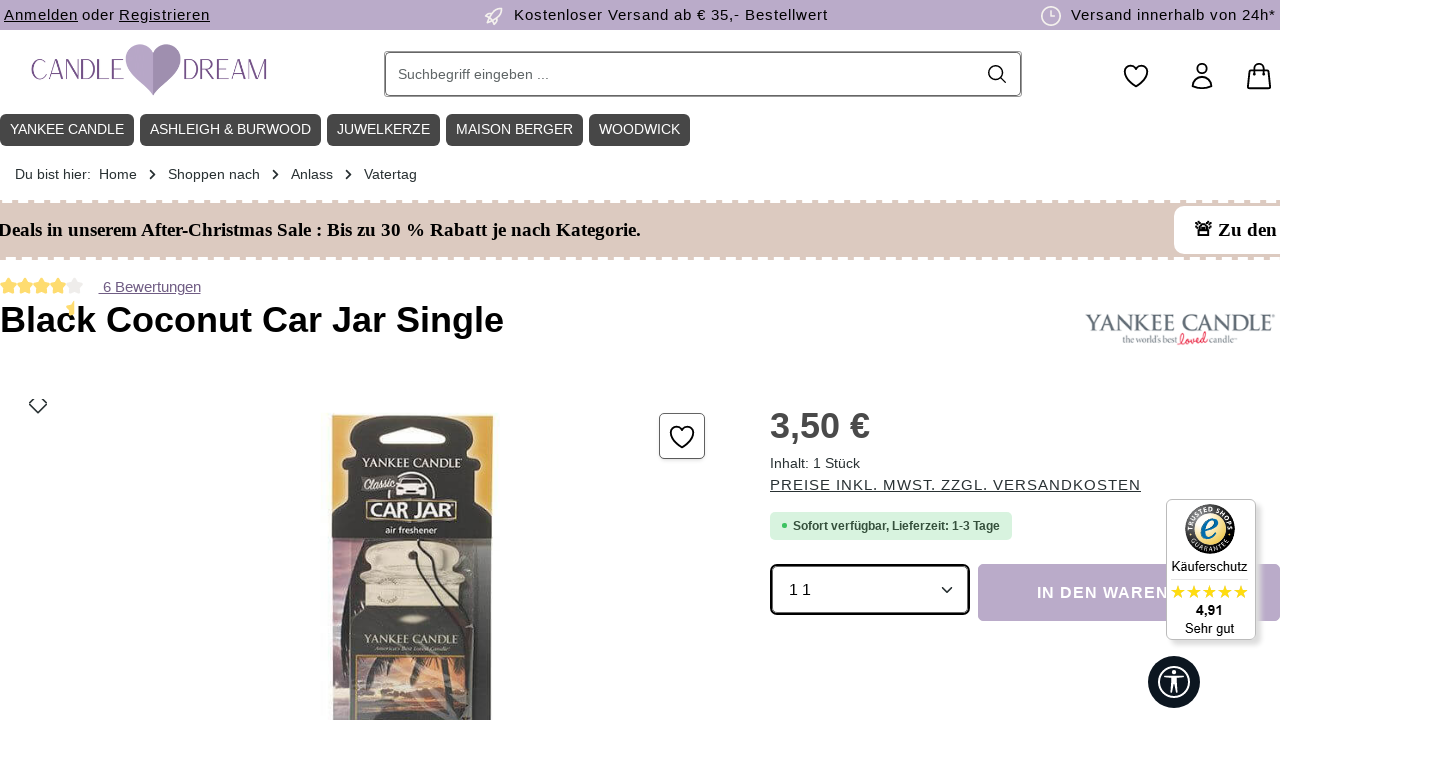

--- FILE ---
content_type: text/html; charset=UTF-8
request_url: https://www.candle-dream.de/yankee-candle/auto-und-reiseduefte/car-jar-duftkarten/black-coconut-car-jar-single.html
body_size: 48595
content:
<!DOCTYPE html><html lang="de-DE" itemscope="itemscope" itemtype="https://schema.org/WebPage"><head><meta http-equiv="Content-Type" content="text/html; charset=UTF-8"><meta name="viewport" content="width=device-width, initial-scale=1, shrink-to-fit=no"><meta name="author" content="Candle-Dream"><meta name="robots" content="index,follow"><meta name="revisit-after" content="15 days"><meta name="keywords" content="Yankee Candle, Duftkerze, Raumduft, Autoduft, Duftbaum, Car Jar, Auto, Black Coconut, Kokosnuss, Ananas, Zedernholz, Kokosnussblüte, Moschus"><meta name="description" content="Black Coconut Car Jar ✔️ Versand in 1-2 Tagen, kostenlos ab 35€ ✔️ Große Duftkerzen Auswahl &amp; Markenvielfalt | Jetzt Black Coconut 623g von Yankee Candle online bestellen!"><meta property="og:type" content="product"><meta property="og:site_name" content="Candle-Dream"><meta property="og:url" content="https://www.candle-dream.de/yankee-candle/auto-und-reiseduefte/car-jar-duftkarten/black-coconut-car-jar-single.html"><meta property="og:title" content="Yankee Candle Black Coconut Car Jar"><meta property="og:description" content="Black Coconut Car Jar ✔️ Versand in 1-2 Tagen, kostenlos ab 35€ ✔️ Große Duftkerzen Auswahl &amp; Markenvielfalt | Jetzt Black Coconut 623g von Yankee Candle online bestellen!"><meta property="og:image" content="https://cdn.candle-dream.de/media/83/06/43/1683700191/1295691_101a0e.jpg?ts=1715635453"><meta property="product:brand" content="Yankee Candle"><meta property="product:price:amount" content="3.5"><meta property="product:price:currency" content="EUR"><meta property="product:product_link" content="https://www.candle-dream.de/yankee-candle/auto-und-reiseduefte/car-jar-duftkarten/black-coconut-car-jar-single.html"><meta name="twitter:card" content="product"><meta name="twitter:site" content="Candle-Dream"><meta name="twitter:title" content="Yankee Candle Black Coconut Car Jar"><meta name="twitter:description" content="Black Coconut Car Jar ✔️ Versand in 1-2 Tagen, kostenlos ab 35€ ✔️ Große Duftkerzen Auswahl &amp; Markenvielfalt | Jetzt Black Coconut 623g von Yankee Candle online bestellen!"><meta name="twitter:image" content="https://cdn.candle-dream.de/media/83/06/43/1683700191/1295691_101a0e.jpg?ts=1715635453"><meta itemprop="copyrightHolder" content="Candle-Dream"><meta itemprop="copyrightYear" content=""><meta itemprop="isFamilyFriendly" content="true"><meta itemprop="image" content="https://cdn.candle-dream.de/media/a5/41/6f/1716366610/Candle-Dream-Shop-Logo-3.png?ts=1716366610"><meta name="theme-color" content="#ffffff"><link rel="icon" href="https://cdn.candle-dream.de/media/c0/86/5c/1716365737/Candle-Dream-Favicon-Logo-1.png?ts=1716365737"><link rel="apple-touch-icon" href="https://cdn.candle-dream.de/media/c0/86/5c/1716365737/Candle-Dream-Favicon-Logo-1.png?ts=1716365737"><link rel="canonical" href="https://www.candle-dream.de/yankee-candle/auto-und-reiseduefte/car-jar-duftkarten/black-coconut-car-jar-single.html"><title itemprop="name"> Yankee Candle Black Coconut Car Jar </title><link rel="stylesheet" href="https://www.candle-dream.de/theme/cbb4737d4339dbe6a4851ccbb984d5f6/css/all.css?1764758967"><link rel='preload' as='style' onload="this.onload=null;this.rel='stylesheet'" media="all" href="/custom-cd_22102025-1.css" /><link rel='preload' as='style' onload="this.onload=null;this.rel='stylesheet'" media="all" href="/custom-central-zen.css" /><style data-plugin="zenitStratusCustomCss"></style> <script>window.features=JSON.parse('\u007B\u0022V6_5_0_0\u0022\u003Atrue,\u0022v6.5.0.0\u0022\u003Atrue,\u0022V6_6_0_0\u0022\u003Atrue,\u0022v6.6.0.0\u0022\u003Atrue,\u0022V6_7_0_0\u0022\u003Atrue,\u0022v6.7.0.0\u0022\u003Atrue,\u0022V6_8_0_0\u0022\u003Afalse,\u0022v6.8.0.0\u0022\u003Afalse,\u0022DISABLE_VUE_COMPAT\u0022\u003Atrue,\u0022disable.vue.compat\u0022\u003Atrue,\u0022ACCESSIBILITY_TWEAKS\u0022\u003Atrue,\u0022accessibility.tweaks\u0022\u003Atrue,\u0022TELEMETRY_METRICS\u0022\u003Afalse,\u0022telemetry.metrics\u0022\u003Afalse,\u0022FLOW_EXECUTION_AFTER_BUSINESS_PROCESS\u0022\u003Afalse,\u0022flow.execution.after.business.process\u0022\u003Afalse,\u0022PERFORMANCE_TWEAKS\u0022\u003Afalse,\u0022performance.tweaks\u0022\u003Afalse,\u0022CACHE_CONTEXT_HASH_RULES_OPTIMIZATION\u0022\u003Afalse,\u0022cache.context.hash.rules.optimization\u0022\u003Afalse,\u0022DEFERRED_CART_ERRORS\u0022\u003Afalse,\u0022deferred.cart.errors\u0022\u003Afalse,\u0022PRODUCT_ANALYTICS\u0022\u003Afalse,\u0022product.analytics\u0022\u003Afalse,\u0022SSO\u0022\u003Afalse,\u0022sso\u0022\u003Afalse,\u0022RULE_BUILDER\u0022\u003Atrue,\u0022rule.builder\u0022\u003Atrue,\u0022FLOW_BUILDER\u0022\u003Atrue,\u0022flow.builder\u0022\u003Atrue,\u0022ADVANCED_SEARCH\u0022\u003Atrue,\u0022advanced.search\u0022\u003Atrue,\u0022RETURNS_MANAGEMENT\u0022\u003Atrue,\u0022returns.management\u0022\u003Atrue,\u0022TEXT_GENERATOR\u0022\u003Atrue,\u0022text.generator\u0022\u003Atrue,\u0022CHECKOUT_SWEETENER\u0022\u003Atrue,\u0022checkout.sweetener\u0022\u003Atrue,\u0022IMAGE_CLASSIFICATION\u0022\u003Atrue,\u0022image.classification\u0022\u003Atrue,\u0022PROPERTY_EXTRACTOR\u0022\u003Atrue,\u0022property.extractor\u0022\u003Atrue,\u0022REVIEW_SUMMARY\u0022\u003Atrue,\u0022review.summary\u0022\u003Atrue,\u0022REVIEW_TRANSLATOR\u0022\u003Atrue,\u0022review.translator\u0022\u003Atrue,\u0022CONTENT_GENERATOR\u0022\u003Atrue,\u0022content.generator\u0022\u003Atrue,\u0022EXPORT_ASSISTANT\u0022\u003Atrue,\u0022export.assistant\u0022\u003Atrue,\u0022QUICK_ORDER\u0022\u003Atrue,\u0022quick.order\u0022\u003Atrue,\u0022EMPLOYEE_MANAGEMENT\u0022\u003Atrue,\u0022employee.management\u0022\u003Atrue,\u0022QUOTE_MANAGEMENT\u0022\u003Atrue,\u0022quote.management\u0022\u003Atrue,\u0022CAPTCHA\u0022\u003Atrue,\u0022captcha\u0022\u003Atrue,\u0022NATURAL_LANGUAGE_SEARCH\u0022\u003Atrue,\u0022natural.language.search\u0022\u003Atrue\u007D');window.mediameetsFacebookPixelData=new Map();window.useDefaultCookieConsent=true;window.activeNavigationId='018f73967a5e7371b6a9d5dec6ff2a93';window.activeRoute='frontend.detail.page';window.activeRouteParameters='\u007B\u0022_httpCache\u0022\u003Atrue,\u0022productId\u0022\u003A\u0022c46e9007fe974e4e883edeef956949b1\u0022\u007D';window.router={'frontend.cart.offcanvas':'/checkout/offcanvas','frontend.cookie.offcanvas':'/cookie/offcanvas','frontend.cookie.groups':'/cookie/groups','frontend.checkout.finish.page':'/checkout/finish','frontend.checkout.info':'/widgets/checkout/info','frontend.menu.offcanvas':'/widgets/menu/offcanvas','frontend.cms.page':'/widgets/cms','frontend.cms.navigation.page':'/widgets/cms/navigation','frontend.country.country-data':'/country/country-state-data','frontend.app-system.generate-token':'/app-system/Placeholder/generate-token','frontend.gateway.context':'/gateway/context','frontend.cookie.consent.offcanvas':'/cookie/consent-offcanvas','frontend.account.login.page':'/account/login',};window.salesChannelId='7d16fad85b6342e2b9ed2542818d9b1b';window.router['frontend.product.review.translate']='/translate-review';window.breakpoints=JSON.parse('\u007B\u0022xs\u0022\u003A0,\u0022sm\u0022\u003A576,\u0022md\u0022\u003A768,\u0022lg\u0022\u003A992,\u0022xl\u0022\u003A1200,\u0022xxl\u0022\u003A1400\u007D');window.customerLoggedInState=0;window.wishlistEnabled=1;(function(w,d,s,l,i){w[l]=w[l]||[];w[l].push({'gtm.start':new Date().getTime(),event:'gtm.js'});var f=d.getElementsByTagName(s)[0],j=d.createElement(s),dl=l!='dataLayer'?'&l='+l:'';j.async=true;j.src='https://www.googletagmanager.com/gtm.js?id='+i+dl;f.parentNode.insertBefore(j,f);})(window,document,'script','dataLayer','GTM-K358QX6');window.validationMessages=JSON.parse('\u007B\u0022required\u0022\u003A\u0022Die\u0020Eingabe\u0020darf\u0020nicht\u0020leer\u0020sein.\u0022,\u0022email\u0022\u003A\u0022Ung\\u00fcltige\u0020E\u002DMail\u002DAdresse.\u0020Die\u0020E\u002DMail\u0020ben\\u00f6tigt\u0020das\u0020Format\u0020\\\u0022nutzer\u0040beispiel.de\\\u0022.\u0022,\u0022confirmation\u0022\u003A\u0022Ihre\u0020Eingaben\u0020sind\u0020nicht\u0020identisch.\u0022,\u0022minLength\u0022\u003A\u0022Die\u0020Eingabe\u0020ist\u0020zu\u0020kurz.\u0022,\u0022grecaptcha\u0022\u003A\u0022Bitte\u0020akzeptieren\u0020Sie\u0020die\u0020technisch\u0020erforderlichen\u0020Cookies,\u0020um\u0020die\u0020reCAPTCHA\u002D\\u00dcberpr\\u00fcfung\u0020zu\u0020erm\\u00f6glichen.\u0022\u007D');window.themeJsPublicPath='https://www.candle-dream.de/theme/cbb4737d4339dbe6a4851ccbb984d5f6/js/';window.TcinnA11ySnippets={"emptyLinks":"Link hat keinen Text oder aria-label","inputsNoLabel":"Kein Label f\u00fcr dieses Formular-Element","missingLang":"<html> hat kein lang-Attribut","imgsNoAlt":"Bild ohne alt-Attribut","smallFonts":"Schriftgr\u00f6\u00dfe zu klein","lowContrast":"Kontrast zu gering"};window.mediameetsFacebookPixelData.set('product',{name:'Black\u0020Coconut\u0020Car\u0020Jar\u0020Single',productNumber:'1295691E',price:3.50,category:'Vatertag'});var relevanzAppInterval=window.setInterval(function(){if((typeof relevanzRetargetingForcePixel!=="undefined"&&relevanzRetargetingForcePixel===true)||(typeof relevanzAppForcePixel!=="undefined"&&relevanzAppForcePixel===true)){window.clearInterval(relevanzAppInterval);var script=document.createElement('script');script.type='text/javascript';script.async=true;script.src="https://pix.hyj.mobi/rt?t=d&action=p&cid=5985&id=c46e9007fe974e4e883edeef956949b1";document.body.appendChild(script);}},500);window.neti_easy_coupon_designs={urls:{designPreview:'/easy-coupon-design/product-design-preview'}};</script> <script data-plugin="zenitStratusCustomHeadJs"> var laRespDivider_d = 6; var isCandleLoaded = true; </script><script src="https://www.candle-dream.de/bundles/netzkollektivjquery/jquery-3.7.1.min.js?1763128653" defer></script><script src="https://www.candle-dream.de/custom-cd_22102025-1.js?1765383059" defer></script><script type="application/ld+json"> { "@context": "https://schema.org", "@type": "OnlineStore", "url": "https://www.candle-dream.de", "logo": "https://www.candle-dream.de/media/a5/41/6f/1716366610/Candle-Dream-Shop-Logo-3.png", "name": "Candle-Dream.de", "description": "Der Duftkerzen Online Shop, fuer beliebte Marken wie Yankee-Candle, WoodWick, JuwelKerze und Country Candle", "contactPoint": { "contactType": "Customer Service", "email": "info@candle-dream.de", "telephone": "+49-9321-2670131" }, "address": { "@type": "PostalAddress", "streetAddress": "An der Ziegelhuette 9", "addressLocality": "Mainstockheim", "addressCountry": "DE", "addressRegion": "Bavaria", "postalCode": "97320" }, "vatID": "DE814857486", "hasMerchantReturnPolicy": { "@type": "MerchantReturnPolicy", "applicableCountry": ["DE", "CH", "AT"], "returnPolicyCountry": "DE", "returnPolicyCategory": "https://schema.org/MerchantReturnFiniteReturnWindow", "merchantReturnDays": 14, "returnMethod": "https://schema.org/ReturnByMail", "returnFees": "https://schema.org/ReturnFeesCustomerResponsibility", "refundType": "https://schema.org/FullRefund" } } </script><style> *{scrollbar-width:thin;scrollbar-height:thin;scrollbar-color:#ddd #fff} ::-webkit-scrollbar{width:6px;height:0} ::-webkit-scrollbar-track{background:#fff} ::-webkit-scrollbar-thumb{background-color:#ddd;border-radius:3px;border:0} ::placeholder { color: #000; opacity: 1; /* Firefox */ } ::-ms-input-placeholder { /* Edge 12 -18 */ color: #000; } .btn{--bs-btn-color:#fff!important} .padding50w{padding-right:50px!important;padding-left:50px!important} .padding200w{padding-right:200px;padding-left:200px} .header-slider-wrapper.cms-block-start-teaser,.max_width_16,.max_inner_width_16 .cms-block-container{max-width:1600px;margin:0 auto} .cms-element-zen-image-slider .zen-image-slider-item-image-container.is-cover{position:relative!important} .header-slider-wrapper .header-slider-btn{font-family:"Proxima Nova","Gill Sans MT",Arial;font-weight:300} /* BOF TEMP MOD */ /* .la_slider-container.cms-block-start-teaser .zen-image-slider-item-text-value { display: none; } */ img.img-fluid.image-slider-image { width: 100%; } /* EOF TEMP MOD */ .product-box.box-wishlist .product-wishlist-btn-remove { z-index: 999; top: 10px; position: absolute; right: 10px; background: red; } #opc-register-login-tabs .nav-link { color: black !important; } .form-control,.form-select,.header-search-col .header-search-btn, .header-search-col .header-search-btn:active { border-color: #666 !important; color: black !important; } .cms-block-start-teaser .zen-image-slider-item-text{padding:30px;} .cms-block-start-teaser .zen-image-slider-item-text-value h2{color:#000;font-size:56px;font-family:"Brandon Grotesque","Gill Sans MT",Arial;margin:0} .cms-block-start-teaser .zen-image-slider-item-text-value h3{ font-size: 35px; } .cms-block-start-teaser .zen-image-slider-item-text-value .start-teaser-text{font-size:20px;padding:15px 0;margin-bottom:8px;display:block;color:#000;font-family:"Proxima Nova","Gill Sans MT",Arial;font-weight:300} .cms-block-start-teaser .btn { font-size: 20px; margin-top: 30px; } .cms-block-start-teaser .header-slider-btn{transition:all .5s ease;background:#baabc9;padding:10px 15px;color:#fff;display:block;font-size:23px;position:relative;margin-top:20px} .cms-block-start-teaser .header-slider-btn .arrow{transition:all .5s ease;border:solid #fff;width:15px;height:15px;border-width:0 3px 3px 0;position:absolute;right:35px;top:20px;display:inline-block} .cms-block-start-teaser .header-slider-btn:hover{background:#333;color:#fff;text-decoration:none} .cms-block-start-teaser .header-slider-btn:hover .arrow{border-color:#fff;right:20px} .cms-block-start-teaser .header-slider-btn .right{transform:rotate(-45deg);-webkit-transform:rotate(-45deg)} .footer-custom-2-column .footer-column-headline,.footer-custom-2-column .footer-column-headline h1,.footer-custom-2-column .footer-column-headline .h1,.footer-custom-2-column .footer-column-headline h2,.footer-custom-2-column .footer-column-headline .h2,.footer-custom-2-column .footer-column-headline h3,.footer-custom-2-column .footer-column-headline .h3,.footer-custom-2-column .footer-column-headline h4,.footer-custom-2-column .footer-column-headline .h4,.footer-custom-2-column .footer-column-headline h5,.footer-custom-2-column .footer-column-headline .h5,.footer-custom-2-column .footer-column-headline h6,.footer-custom-2-column .footer-column-headline .h6,.footer-custom-2-column .footer-column-content,.footer-custom-2-column .footer-column-content h1,.footer-custom-2-column .footer-column-content .h1,.footer-custom-2-column .footer-column-content h2,.footer-custom-2-column .footer-column-content .h2,.footer-custom-2-column .footer-column-content h3,.footer-custom-2-column .footer-column-content .h3,.footer-custom-2-column .footer-column-content h4,.footer-custom-2-column .footer-column-content .h4,.footer-custom-2-column .footer-column-content h5,.footer-custom-2-column .footer-column-content .h5,.footer-custom-2-column .footer-column-content h6,.footer-custom-2-column .footer-column-content .h6,.footer-payment-logos-column .footer-column-headline,.footer-payment-logos-column .footer-column-headline h1,.footer-payment-logos-column .footer-column-headline .h1,.footer-payment-logos-column .footer-column-headline h2,.footer-payment-logos-column .footer-column-headline .h2,.footer-payment-logos-column .footer-column-headline h3,.footer-payment-logos-column .footer-column-headline .h3,.footer-payment-logos-column .footer-column-headline h4,.footer-payment-logos-column .footer-column-headline .h4,.footer-payment-logos-column .footer-column-headline h5,.footer-payment-logos-column .footer-column-headline .h5,.footer-payment-logos-column .footer-column-headline h6,.footer-payment-logos-column .footer-column-headline .h6,.footer-payment-logos-column .footer-column-content,.footer-payment-logos-column .footer-column-content h1,.footer-payment-logos-column .footer-column-content .h1,.footer-payment-logos-column .footer-column-content h2,.footer-payment-logos-column .footer-column-content .h2,.footer-payment-logos-column .footer-column-content h3,.footer-payment-logos-column .footer-column-content .h3,.footer-payment-logos-column .footer-column-content h4,.footer-payment-logos-column .footer-column-content .h4,.footer-payment-logos-column .footer-column-content h5,.footer-payment-logos-column .footer-column-content .h5,.footer-payment-logos-column .footer-column-content h6,.footer-payment-logos-column .footer-column-content .h6{color:#baabc9} .category-listing-disturber{width:100%;height:100%;display:block;content:" ";transition:transform 500ms cubic-bezier(0.34,2,0.6,1),box-shadow 200ms ease;background-size:100%;background-position:center;background-repeat:no-repeat} .category-listing-hastext .category-listing-disturber{background-position:0 -50px} .category-listing-disturber:hover{transform:translateY(-5px);box-shadow:0 15px 22.5px #e8e7e8,0 5px 8px -5px #e8e7e8,0 15px 16px -15px #e8e7e8,0 25px 32px -25px #e8e7e8} .category-disturber-title-wrapper{background-color:#dbd5cb;position:absolute;bottom:0;width:100%;padding:10px} .category-disturber-wrapper{position:relative;width:100%;height:100%;color:#333} .category-disturber-wrapper span{display:block;width:100%;color:#333} .category-disturber-wrapper:hover,.category-disturber-title-wrapper:hover{text-decoration:none} .category-disturber-wrapper .category-disturber-title{font-size:.8rem} .category-disturber-wrapper .category-disturber-title-sub{font-size:.8rem;text-decoration:underline} .max_inner_width_16 .col-12{padding-left:0!important;padding-right:0!important} .bg-dark-beige .cms-element-text .cms-element-alignment{padding:0 30px} .ag-primary-btn{transition:all .5s ease;background:#baabc9;padding:10px 15px;color:#fff;border:3px solid #fff;display:inline-block;border-radius:8px;font-size:20px;position:relative} .ag-primary-btn .arrow{transition:all .5s ease;border:3px solid #baabc9;width:15px;height:15px;border-width:0 3px 3px 0;position:absolute;right:35px;top:20px;display:inline-block} .ag-primary-btn:hover{background:#baabc9;border:3px solid #baabc9;color:#fff;text-decoration:none} .ag-primary-btn:hover .arrow{border-color:#fff;right:20px} .ag-primary-btn .right{transform:rotate(-45deg);-webkit-transform:rotate(-45deg)} .btn-caregories-list .btn-primary{background-color:#baabc9!important;color:#fff!important;border:0!important} .btn-caregories-list .btn-primary:hover{border-color:#baabc9!important;box-shadow:0 0 0 .2rem #baabc9!important} .navigation-flyout{max-width:1620px;border:1px solid #baabc9;padding:1px} .navigation-flyout .container{max-width:1620px} .image-slider-container .image-slider-item{position:unset} .fix_padding_Left .cms-row,.fix_padding_Left .cms-block-container{padding-left:0} .thxto_testimonial{display:inline;height:50px;line-height:45px;padding-right:20px} .header-main .header-actions-btn:hover svg{color:#fff;fill:#fff} .social-icon .icon > svg{color:#fff} .product-box .product-description{display:none} .cms-element-product-listing-wrapper[data-infinity-scroll="true"].has-sticky-footer .cms-element-product-listing-actions{background-color:unset!important;padding:0!important;margin-left:-3px!important} .cms-block-sidebar-filter .col-12{position:initial;padding:0;background:#fff} .cms-block-sidebar-filter .cms-block-container{padding-left:18px;padding-right:18px} .cms-block-product-listing .cms-row,.cms-block-product-listing .cms-row > *{margin-top:0} .filter-panel-item .filter-panel-item-toggle{border:1px solid #ddd} .filter-panel-item .filter-panel-item-toggle:hover{border:1px solid #000} .filter-panel .filter-panel-item{display:none;transition:all .5s ease} .show-all-filters{line-height:40px;padding:0 15px;border-radius:5px;font-weight:700;border:1px solid #efefef;background:#f9f9f9;cursor:pointer} .header-location-icon .icon{height:26px!important;position:relative;top:7px} .product-slider{margin:10px -20px!important} .cms-element-zen-image-slider,.cms-element-product-slider{overflow:hidden!important} .la-image-slider,.product-slider{padding-left:0!important;padding-right:0!important;padding-bottom:0;overflow-x:auto!important;overflow-y:hidden!important} .la-image-slider .image-slider-container,.product-slider .product-slider-container{overflow-x:auto!important;overflow-y:hidden!important} .la-image-slider .image-slider-item-container,.product-slider .product-slider-item{display:inline-table;margin-right:7px} .la-image-slider .image-slider-container .image-slider-item.is-not-first,.product-slider .product-slider-container .product-slider-item.is-not-first{display:block!important} .product-slider-container{padding-bottom:14px!important} .product-box:hover{transform:translateY(-5px);box-shadow:0 5px 5px #c9c0bb,0 5px 5px -5px #c9c0bb,0 5px 6px -15px #c9c0bb,0 15px 22px -15px #c9c0bb} .navigation-flyout-bar{align-items:center;padding:10px 0;background:#baabc9;margin-bottom:20px} .cms-element-zen-image-slider .image-slider-item-inner{position:relative} .navigation-flyout-categories.is-level-0 > .navigation-flyout-col{margin-bottom:20px} .product-image-wrapper .overlay-product-actions .product-wishlist button{opacity:1;transform:translate3d(0,0,0)} .product-variant-characteristics,.neti-ec-extra-options{display:none} .product-box .product-price-info .product-price-unit,.product-box .product-price-info .product-cheapest-price{height:auto} .btn.filter-reset-all{color:#000!important} .start-weitere-marken{display:none} .image-slider-controls-container{position:sticky;left:0;bottom:50%;width:100%} .image-slider-controls-container .la-image-slider-controls-next,.image-slider-controls-container .la-image-slider-controls-prev{background:#78716e!important;position:absolute;top:50%;transform:translateY(-50%);background:#293133;color:#fff;border:0;width:41px;max-width:40px;height:42px;max-height:42px;z-index:1020;line-height:36px;font-size:12px;text-align:center;cursor:pointer;border-radius:5px;transition:all .3s ease} .la-image-slider:hover .image-slider-controls-container .la-image-slider-controls-next,.product-slider:hover .image-slider-controls-container .la-image-slider-controls-next{right:5px} .la-image-slider:hover .image-slider-controls-container .la-image-slider-controls-prev,.product-slider:hover .image-slider-controls-container .la-image-slider-controls-prev{left:35px} .image-slider-controls-container .la-image-slider-controls-next{right:-50px} .image-slider-controls-container .la-image-slider-controls-prev{left:-50px} .image-slider-controls-container .la-image-slider-controls-next .icon > svg,.image-slider-controls-container .la-image-slider-controls-prev .icon > svg{top:0;color:#fff} .image-slider-controls-container .la-image-slider-controls-next .icon,.image-slider-controls-container .la-image-slider-controls-prev .icon{position:absolute;top:50%;left:50%;transform:translate(-50%,-50%)} .la-image-slider-controls-next:hover,.la-image-slider-controls-next:hover,.la-image-slider-controls-prev:hover,.la-image-slider-controls-prev:hover{color:#918b88!important;background:none!important} .la-image-slider-controls-next:hover .icon > svg,.la-image-slider-controls-next:hover .icon > svg,.la-image-slider-controls-prev:hover .icon > svg,.la-image-slider-controls-prev:hover .icon > svg{color:#918b88!important} .cms-block-product-slider .col-12{padding-left:0!important;padding-right:0!important;margin-top:20px} .product-detail-content > .container,.cms-section .product-detail-content > .boxed,.product-detail-tabs > .container,.cms-section .product-detail-tabs > .boxed{padding-top:0;padding-left:0;padding-right:0} .tab-pane .product-slider{overflow-x:hidden!important;overflow-y:hidden!important} .footer-column { background: transparent !important; } .product-detail-stock > span{position:relative;top:-3px;border-radius:4px;padding:5px 10px;font-weight:400} .product-listing-stock-container{position:relative} .product-listing-stock > span{position:absolute;z-index:99;top:35px;left:9px;border-radius:4px;padding:3px 6px;font-weight:300;font-size:12px} .product-detail-stock-zero{background-color:#333;color:#000} .product-detail-stock-five{background-color:#b40000;color:#fff} .product-detail-stock-ten{background-color:#b49400;color:#fff} .product-detail-stock-mtt{background-color:#d6d6d6;color:#000} .cms-element-zen-features-product .icon{float:left;margin-right:10px;position:relative;top:4px} .cms-element-zen-features-product{border-top:1px solid #e8e7e8;padding-top:20px;margin-top:20px;margin-left:0;margin-right:0} .cms-element-zen-features-product .cms-element-inner{border:1px solid #ddd;max-width:80%;line-height:40px;margin-bottom:7px} .footer-newsletter .footer-newsletter-column-input-email .form-control::placeholder { color: white; opacity: 1; } .footer-newsletter .footer-newsletter-column-input-email .form-control::-ms-input-placeholder { color: white; } .product-detail-manufacturer { flex-direction: unset !important; display: block !important; } @media(min-width: 1200px) { .col-xl-4,.is-act-cartpage .checkout .checkout-aside{width:25%!important} .product-slider:not(.js-slider-initialized) .product-slider-item { width: 18%; } .padding20 .cms-block-container-row.row.cms-row { margin-left: -10px !important; margin-right: -10px !important; } .max_inner_width_16 .max_inner_width_16 .cms-block-container-row.row.cms-row { padding-right: 10px; } .product-slider { margin: 10px 10px 0 -20px!important; } } @media(min-width: 1024px) { .cms-section .cms-block-container{padding-right:20px!important;padding-left:20px!important} } @media(min-width: 1200px) { .cms-section .cms-block-container{padding-right:0px!important;padding-left:0px!important} } @media (min-width: 1024px) { .footer-newsletter .custom-control-label .btn-link-inline { color: white !important; } .footer-newsletter .footer-column-newsletter-privacy { width: 90% !important; max-width: unset !important; } .breadcrumb-container { margin-top: 0; } #productDetailPageBuyProductForm .row.justify-content-end{justify-content:left!important} .buy-widget-container.is-quantity-select{float:right;max-width:60%;margin-right:-6px} .product-box .product-price-info .product-price{position:relative;top:-5px} .buy-widget-container .btn-buy{background:#baabc9!important;border-color:#baabc9!important} .cms-listing-row .cms-listing-col .product-action{right:15px} .cms-element-product-listing-wrapper[data-infinity-scroll="true"].has-sticky-footer .js-listing-wrapper{padding-bottom:0;margin-bottom:0} .cms-element-product-listing-wrapper[data-infinity-scroll="true"].has-sticky-footer .cms-element-product-listing > .pagination-nav{display:block;margin-bottom:60px} .js-listing-load-more{float:left;margin-bottom:60px} .js-listing-load-more .btn-primary{color:#fff!important} .product-action{display:block;width:100%;margin:0!important} .btn-buy-txt{display:none} .header-logo-col.col-lg-3{width:25%!important;padding-left:14px!important} .header-search-col.col-lg-6{width:50%!important} .container-main{padding-top:0} .text-teaser-box .cms-block-container{padding-left:0!important;padding-right:0!important} .cms-element-image .cms-image-container{z-index:9} .col-first .cms-element-image:after{content:" ";background:#baabc9;width:50%;height:57%;position:absolute;display:none;left:-30px;top:50%;z-index:1} .col-last .cms-element-image:after{content:" ";background:#baabc9;width:50%;height:57%;position:absolute;display:none;right:-30px;top:50%;z-index:1} .is-ctl-navigation .container-main{padding-top:0!important} .is-act-home .container-main{padding-top:36px!important} .is-act-home .pos-2 .cms-row,.is-act-home .pos-3 .cms-row,.is-act-home .pos-4 .cms-row,.is-act-home .pos-5 .cms-row,.is-act-home .pos-2 .cms-row .col-12,.is-act-home .pos-3 .cms-row .col-12{padding-left:0;padding-right:0} .breadcrumb-container .container{padding-left:15px!important;padding-right:15px!important;margin-bottom:0} .breadcrumb-wrap .breadcrumb-item,.breadcrumb-wrap .breadcrumb-link,.breadcrumb-wrap .breadcrumb-pretext{font-weight:300} .category-navigation.level-0{border-radius:5px} .category-navigation-link.is-active,.category-navigation-link.in-path,.category-navigation.level-0 .category-navigation-link.is-active ~ .level-1 .category-navigation-link,.category-navigation.level-0 .category-navigation-link.in-path ~ .level-1 .category-navigation-link{background:#efefef!important} .is-tb-default .js-sticky:not(.js-has-minimal-header).cms-section-sidebar-sidebar-content-inner{top:166px!important} .category-navigation-toggle { padding: 5px 20px; } .category-navigation.level-1 .category-navigation-toggle { padding: 0 20px; margin-top: -5px; } .category-navigation-box { margin-left: 19px; } } @media(min-width: 600px) { .product-image-wrapper .overlay-product-actions{right:0;top:2rem} .product-badges{left:.5rem;top:.5rem} .product-box.card .card-body{padding:.6rem} .product-box:hover .product-rating{opacity:1!important} .product-rating{top:-27px;position:relative;bottom:0;margin:0!important;width:auto!important;text-align:right} .footer-newsletter{background:#333!important} .product-action .buy-widget .btn-icon-only{min-width:50px} .product-action .btn-buy .icon{margin-right:1px} footer .footer-columns{background:#f9f9f9} .footer-newsletter-content #form-email{font-size:16px!important;padding:15px 40px!important} .footer-newsletter .footer-newsletter-column-input-email{max-width:90%!important} h2.newsletter-footer-coupon strong{font-size:2em;font-weight:700} .cms-element-text h1{margin-bottom:15px} .cms-element-text h2{margin-bottom:15px} .text-teaser-box .cms-element-text h2{position:relative;top:-70px;background:#fff;float:left;margin-bottom:-70px;border-radius:6px;padding:5px 10px!important;font-size:18px} .cms-block-container-row:not(.has--sidebar) .filter-panel-wrapper{border:0!important;margin:0 20px;background:transparent!important;padding:0!important} h2.newsletter-footer-coupon{color:#fff;width:auto;display:inline-block;margin:0 auto} .newsletter-text { padding: 0 20%; color: #ddd; font-size: 11px; line-height 13px; } .footer-newsletter .newsletter-inner-text > span{display:block;padding:10px 50px 0} .footer-vat{text-align:center} .footer-social-column .footer-column-headline,.footer-social-column .footer-column-content{padding-top:0} .cms-block.pos-12 .cms-block-container{padding-left:0!important;padding-right:0!important} .footer-column.col-md-2{width:19.9996%!important} .header-actions-col .icon,.header-main .header-actions-btn .icon{height:30px;width:60px} .header-actions-col{padding-top:12px} .nav-header > .container{padding-left:0!important;padding-right:0!important} } @media(max-width: 600px) { .max_inner_width_16.cms-block-zen-grid-6-6 { margin: 0 20px; } .cms-block.ag-usp-wrapper { display: none !important; } .expanded-product-slider{margin:0 -25px 0 -5px} .expanded-product-slider .product-box .product-price-info .product-price-wrapper{height:20px} .product-action .btn-buy{padding:0!important} .product-box .product-name{font-size:1rem;margin-top:-20px;height:62px} .cms-listing-col .product-box .product-price-info .list-price{display:block;position:relative;top:-40px;left:-5px} .product-box .product-price-info .list-price{display:block} .cms-listing-col .product-box .product-price-info{height:40px} .cms-listing-col .product-box .product-price-info .product-price-unit{height:16px} .cms-listing-col .product-box .product-image{max-width:85%} .product-box.card{border:0} .product-listing-stock > span{left:3px} .gallery-slider-row{margin:20px 0} .is-ctl-navigation .breadcrumb-container{margin-top:4px;margin-bottom:10px;margin-left:20px} .accordion-button{padding:20px 0} .product-detail-tabs:not(.product-detail-cross-selling) .product-detail-tabs-content .offcanvas-body{padding:0} .tab-pane .product-slider-item .buy-widget-container{width:100%!important} .product-box .product-image-wrapper{padding-bottom:70px} .product-slider:not(.js-slider-initialized) .product-slider-item { margin-right:0; margin-left: 7px; width: 42%; padding-right: 4px; } .product-slider-item .card.product-box{padding:5px;} .product-box.card .card-body{padding:0px !important} .product-action{display:block!important;padding:0!important;margin-top:0!important} .la-image-slider .image-slider-controls-container,.product-slider .product-slider-controls-container{display:none} .main-navigation .container{width:100%;max-width:unset;overflow:auto} .main-navigation-mob{overflow:auto;overflow-y:hidden!important;height:40px;line-height:30px;position:relative;top:-10px} .main-navigation-mob .nav-link{display:inline-block!important;padding:10px;font-size:16px} .start-weitere-marken{display:block} .product-slider-item .card.product-box{border:0!important} .la-image-slider .image-slider-container,.product-slider .product-slider-container{overflow-y:auto!important} .is-gallery-slider #tns1-iw{overflow:hidden} .cms-block-sidebar-filter{margin-bottom:5px} .header-slider-wrapper .image-slider-container .image-slider-item{min-height:160px} .header-slider-wrapper .image-slider-container .image-slider-item img{height:100%;object-fit:cover !important;min-height:320px} .header-slider-wrapper .tns-ovh.tns-ah{min-height:320px} .header-slider-wrapper .zen-image-slider-item-text{max-width:100%!important;margin:0;width:100%} .header-slider-wrapper .header-slider-btn{max-width:100%!important} .header-slider-wrapper .zen-image-slider-item-text-container{align-items:end!important;margin-bottom:15px} .product-detail-cross-selling .tab-pane .cms-element-title-paragraph { margin: 0 0 0 20px !important; } .t-p-25.text-teaser-box .cms-element-text { padding-left: 5px !important; padding-right: 5px !important; } .six--seotext-listing-bottom { margin: 0 15px; } .cms-element-sidebar-filter { margin: 0 10px; } } .product-detail-media .product-wishlist .product-wishlist-action .icon-xl,.quickview-minimal-image .product-wishlist .product-wishlist-action .icon-xl{width:30px;height:30px;margin-top:8px} .newsletter-page-form label{color:#333!important} .newsletter-page-form a{color:#000!important;text-decoration:underline} .newsletter-text{display:block;margin-top:24px} .read-more{cursor:pointer;color:#baabc9} .btn.filter-panel-wrapper-toggle{color:#000} .newsletter-more{text-decoration:underline} .newsletter-more:hover{color:#fff!important;text-decoration:none} .product-box .product-name{height:60px} .product-wishlist-action-circle{right:-7px!important;margin-top:-20px;background:transparent!important;width:40px;height:40px} .product-wishlist .icon-wishlist{width:30px;height:30px} .product-slider-item .card.product-box{border-color:#e9e3db80} .product-slider-item .product-price-unit{display:none} .product-slider-item .product-variant-characteristics{display:none} .t-center{text-align:center} .t-white{color:#000} .t-white h2{color:#000} .bg-beige{background-color:#e9e3db80} .m-w-1100{max-width:1100px} .m-a{margin:auto} .t-p-25.text-teaser-box .cms-element-text{padding-right:25px;padding-left:25px;text-align:justify;position:relative;z-index:9} .t-p-25 .cms-element-text{padding-left:25px;padding-right:25px} .img-center img{margin-left:auto;margin-right:auto} #mainNavigation > .container{padding:0} .h-center h1,.h-center h2,.h-center h3,.h-center h4,.h-center h5,.h-center h6{text-align:center} .testimonial-wrapper{padding:15px;background-color:rgba(255,255,255,0.5);text-align:center} .testimonial-icon-title{width:max-content;margin:15px auto} .testimonial_text{font-style:italic;font-size:15px;font-weight:300;letter-spacing:1px;line-height:17px} .testimonial-author{display:flex;justify-content:center} .testimonial-publisher{font-size:20px;align-self:center;margin-left:15px;color:#797979!important} .header-main .header-actions-btn { color: black; } .privacy-notice .btn { color: black; } @media(max-width: 600px) { .input-group.checkout-aside-add-code label { display: block !important; width: 100%; } .breadcrumb-pretext{display:none!important} .cms-element-zen-features-product .cms-element-inner{max-width:100%} .testimonial-slider-wrapper .image-slider-container .image-slider-item{min-height:320px} .product-detail-content > .container{padding-bottom:0!important} .testimonial-slider-wrapper .image-slider-container .image-slider-item img{height:100%;object-fit:cover} .testimonial-slider-wrapper .tns-ovh.tns-ah{min-height:320px} .testimonial-slider-wrapper .zen-image-slider-item-text{max-width:100%!important;margin:0;padding-left:0;padding-right:0} .ag-usp-wrapper{margin:0 20px} .ag-usp-wrapper .cms-block-container-row.row.cms-row > div{display:grid;margin-top:5px;padding-right:0;grid-template-columns:55px auto;gap:15px;padding-left:0} .ag-usp-wrapper .cms-block-container-row.row.cms-row .cms-element-text{padding-top:8px;line-height:12px} .ag-usp-wrapper .cms-block-container-row.row.cms-row .cms-element-text p{margin-bottom:0} .cms-block-start-teaser .zen-image-slider-item-text{padding:0 20px} .padding40{padding:0 0 0 40px} .padding40w{padding:0 40px} .padding20{padding:0 20px} .padding20w{padding:0 20px} .padding200w{padding:0 20px!important} .clear-pad .cms-block-container{padding-left:0;padding-right:0} .btn-caregories-list .btn-primary{margin:0 8px 8px 0 !important} .cms-section-sidebar-main-content.col-lg-8{width:100%!important} .cms-element-product-listing .cms-listing-col{width:50%} .cms-block-product-listing .cms-block-container{padding:0 15px} .cms-element-product-listing .cms-listing-col{margin-bottom:10px;padding-right:5px;padding-left:5px} .cms-element-product-listing .cms-listing-row{margin-left:5px!important;margin-right:5px!important} .product-box .product-price-info .product-price-unit{margin-bottom:20px} .product-badges{left:.2rem;top:.5rem} .product-rating{position:relative;top:-21px;right:unset;bottom:unset;left:unset;zoom:.9;width:auto;text-align:right} .cms-listing-row .product-rating{top:0} .product-review-point,.point-container{margin-right:-1px;margin-left:-1px} .product-box.card .card-body{padding:0} .is-ctl-product .container-main{padding:0 20px} .breadcrumb-container { margin-top: 0 !important; margin-bottom: 20px; } .breadcrumb-container .container{padding:0;margin:0} .breadcrumb-wrap .breadcrumb-item,.breadcrumb-wrap .breadcrumb-link,.breadcrumb-wrap .breadcrumb-pretext{line-height:21px} .breadcrumb-wrap .breadcrumb-placeholder{margin:0;line-height:18px} } .cat-slider-wrapper .image-slider-item-inner img{height:calc(100% - 35px)!important} .cat-slider-wrapper .zen-image-slider-item-text{color:#000!important} .cat-slider-wrapper .zen-image-slider-item-text a{color:#000!important;display:block;margin:10px 0 -5px} .cat-slider-wrapper .image-slider .image-slider-controls-prev{opacity:1;visibility:visible;transform:translate3d(0,-50%,0)} .cat-slider-wrapper .image-slider .image-slider-controls-next{opacity:1;visibility:visible;transform:translate3d(0,-50%,0)} .ag-usp-wrapper .cms-block-container-row.row.cms-row > div{display:grid;grid-template-columns:55px auto;gap:15px;padding-left:0} .ag-usp-wrapper .cms-block-container-row.row.cms-row > div:last-child{border:unset} .ag-usp-wrapper .cms-image{border-radius:5px;margin:auto} .ag-usp-wrapper .cms-image-container.is-standard{display:flex} .ag-usp-wrapper .cms-element-image{display:flex;justify-content:center} @media(max-width: 991px) { .ag-usp-wrapper .cms-block-container-row.row.cms-row > div:nth-child(2){border:unset} .cms-listing-disturber{padding-left:10px!important;padding-right:10px!important} .header-row .header-actions-col { order: 3; } .marken_rubriken {display: block; } .marken_rubriken h3 { margin-bottom: 10px ! Important;margin-left: 2% ! Important;margin-right: 2% !important; width: 95% !important; padding: 0px 10px !important; } .marken_rub_k { width: 100% !important; margin-right: 0 !Important; } .marken_rub_d { width: 100% !important; } .marken_rub_k .subnavMainEbene2 { width: 100% !important; } .marken_rub_d .subnavMainEbene2 { width: 100% !important; } } .marken_rub_d h3 { background: #f1f1f1 !important; color: black !important; border-radius: 5px; } .marken_rub_k h3 { background: #baabc9 !important; color: white !important; border-radius: 5px; } @media(max-width: 1024px) { .product-detail-quantity-group { border: 2px solid black; border-radius: 4px; } .product-detail-quantity-group input, .product-detail-quantity-group button { background: #ececec; } .is-ctl-product .btn-buy {  font-weight: 300;  font-size: 18px; } .newsletter-block .confirm-alert { background: green; border-radius: 10px; } .cms-section .cms-block-container { padding-left: 10px !Important; padding-right: 10px !Important; } .is-ctl-product .cms-section .cms-block-container { padding-left: 0px !Important; padding-right: 0px !Important; } .main-navigation { display: block !important; } .ag-usp-wrapper .cms-block-container-row.row.cms-row > div{border:unset} .cms-listing-disturber{min-height:400px} .category_stoerer_spalte_1_mob{display:block;width:50%!important} .category_stoerer_spalte_2_mob{display:block;width:100%!important} .category-listing-disturber{display:none!important} .category-listing-disturber-mobile{display:block!important} .cms-section-sidebar .cms-element-image .cms-image-container{min-height:150px} .cms-block-sidebar-filter .col-12{padding:0 10px!important;margin-top:2px} .max_inner_width_16 .col .btn-primary,.max_width_16 .col .btn-primary,.max_inner_width_16 .col-md-6 .btn-primary,.max_width_16 .col-md-6 .btn-primary{position:relative;border:0!important;float:left!important;margin-top:-26px;color:#000;text-decoration:underline;padding:0;overflow:initial;background:transparent;font-weight:400;letter-spacing:1px} .max_inner_width_16 .col .btn-primary:after,.max_width_16 .col .btn-primary:after,.max_inner_width_16 .col-md-6 .btn-primary:after,.max_width_16 .col-md-6 .btn-primary:after{content:"\2192";position:absolute;right:-24px;z-index:9;font-size:18px;top:-3px;color:#918b88} .max_inner_width_16 .cms-element-text h2{padding-top:20px;} .text-teaser-box.max_inner_width_16 .cms-element-text h2{padding:0!important} } body{padding:0!important} .testimonial-slider-wrapper .zen-image-slider-item-text{margin:auto} .nav-main-scroller .js-main-navigation-scroller-controls{background:#78716e!important} .nav-main-scroller .js-main-navigation-scroller-controls.right-control{right:-30px} .nav-main-scroller .js-main-navigation-scroller-controls.left-control{left:-30px} .icon.icon-avatar.img_testimonial{margin-top:-25px} .footer-newsletter-content #form-email{background:#baabc9;color:#fff;border-color:#fff;z-index:5;box-shadow:none;outline:0} .footer-newsletter #form-email ~ .icon-newsletter-input{color:#fff} .footer-newsletter #form-email ~ .input-group-append .btn,.footer-newsletter #form-email ~ .btn{color:#fff;border-color:#fff;background:#baabc9} .footer-newsletter #form-email ~ .input-group-append .btn .icon,.footer-newsletter #form-email ~ .btn .icon{color:#fff} .footer-newsletter-content #form-email::placeholder{opacity:1;color:#fff} .navigation-dropdown-list{background:#78716e} body .tanmar-mobile-category-image img{border-radius:0} body .image-slider-controls-prev,body .image-slider-controls-next{background:#918b88} body .image-slider-controls-prev:hover,body .image-slider-controls-next:hover{background:transparent} body .base-slider-controls-prev:hover,body .base-slider-controls-next:hover{border:none;box-shadow:none;background:none!important;backdrop-filter:none} body .base-slider-controls-prev,body .base-slider-controls-next{border-color:rgba(145,139,136,0.5);color:#918b88;opacity:1} .icon.icon-arrow-head-right:hover,.icon.icon-arrow-head-left:hover{color:#918b88!important} .filter-panel-offcanvas-only.filter-panel-offcanvas-title{color:#918b88} .cms-block-sidebar-filter.has-col-6 .cms-row [class*="col"]{width:100%!important} @media(max-width: 575px) { .cms-listing-col.col-xxl-3.col-xl-3.col-lg-4.col-md-4.col-sm-6.col-12{width:50%!important} } .is-act-home .page-wrapper main .container-main .cms-section-default .cms-block.cms-block-zen-grid-6-6-el-2 .cms-block-container-row{--zen-gutter-x:25px} @media screen and (min-width: 768px) { .cms-section .cms-section-sidebar-main-content .cms-block-container{padding-left:0!important;padding-right:0!important} .cms-section-sidebar .cms-element-image .cms-image-container{min-height:480px} .category-listing-disturber{display:block!important} .category-listing-disturber-mobile{display:none!important} .category_stoerer_spalte_1{width:25%!important} .category_stoerer_spalte_2{width:50%!important} .category_stoerer_spalte_3{width:75%!important} .category_stoerer_spalte_4{width:100%!important} .category_stoerer_spalte_5{width:100%!important} .header-slider-wrapper .image-slider-item-inner{max-height:520px} .sub-header-slider-wrapper .image-slider-item-inner{height:280px} .testimonial-slider-wrapper .image-slider-controls-next{right:50%!important;margin-right:-342px} .testimonial-slider-wrapper .image-slider-controls-prev{left:50%!important;margin-left:-342px} .max_inner_width_16 .cms-element-text h2{padding:40px 0 0 10px;} .button-align-right{float:right;margin-top:40px} } .testimonial-slider-wrapper .image-slider-item-inner{max-height:500px} .testimonial-slider-wrapper .image-slider-item-inner img{opacity:0} .testimonial-slider-wrapper .image-slider-item-inner .img_testimonial img{opacity:1} .testimonial-slider-wrapper{background-image:url(https://sw6-2.candle-dream.de/media/84/94/9d/1692774842/Hintergrundbild_Rezensionen.png);background-repeat:no-repeat;background-size:cover} body .expanded-product-slider .cms-element-product-slider .product-slider .tns-item{opacity:1} .cms-element-product-slider{margin:0!important} .newsletter-testimonial-wrapper .col-first form .form-content .js-field-toggle-newsletter-additional{display:none!important} .newsletter-testimonial-wrapper .col-first .card-title{display:none} .newsletter-testimonial-wrapper .col-first form .form-content div:nth-child(5){display:none} .newsletter-testimonial-wrapper .col-first form .form-content .form-label{display:none} .newsletter-testimonial-wrapper .col-first{padding-left:calc(var(--zen-gutter-x) * .5);padding-right:0} .newsletter-testimonial-wrapper .col-last{padding-left:0} .newsletter-testimonial-wrapper .col-first > div{background-color:#78716e;height:100%;display:flex;position:relative} .newsletter-testimonial-wrapper .col-first form .form-content .was-validated .form-check-input:invalid{background-color:#fff;border-color:#e52427} .newsletter-testimonial-wrapper .col-first form.was-validated .form-content .privacy-notice .form-check-input:invalid ~ label{color:#e52427} .newsletter-testimonial-wrapper .col-first form .form-content .was-validated .form-check-input:valid{background-color:#3cc261;border-color:#3cc261} .newsletter-testimonial-wrapper .col-first form.was-validated .form-content .privacy-notice .form-check-input:valid ~ label{color:#3cc261} .newsletter-testimonial-wrapper .col-first form .form-content .privacy-notice label{color:#fff} .newsletter-testimonial-wrapper .col-first form .form-content .privacy-notice a{color:#fff} .newsletter-testimonial-wrapper .col-first form .form-content .privacy-notice a:hover{color:#918b88} .newsletter-testimonial-wrapper .col-first form .form-content #form-email{border:none;background:none;color:#fff} .newsletter-testimonial-wrapper .col-first form .form-content .input-wrapper{background-color:#918b88;border:#fff 1px solid;border-radius:5px;display:flex} .newsletter-testimonial-wrapper .col-first form .form-content #form-email::placeholder{color:#fff;opacity:1} .newsletter-testimonial-wrapper .col-first form .wrapper{display:flex;width:fit-content;margin-left:auto;margin-right:auto;margin-bottom:15px;gap:10px;color:#fff} .newsletter-testimonial-wrapper .col-first form .wrapper-left{height:fit-content;margin-top:auto;margin-bottom:auto} .newsletter-testimonial-wrapper .col-first form .wrapper-right p{height:fit-content;margin:0;font-size:1.5rem;text-transform:uppercase} .newsletter-testimonial-wrapper .col-first form .wrapper-left p{margin:0;font-size:3rem;font-weight:600;text-transform:uppercase} .newsletter-testimonial-wrapper .col-first form .wrapper-right p:nth-child(2){font-weight:500} .newsletter-testimonial-wrapper .col-first form .info-text{font-size:11px;color:#ccc;margin-top:15px} .newsletter-testimonial-wrapper .col-first form .form-content .icon{color:#fff;margin-top:-13px;margin-left:5px} .newsletter-testimonial-wrapper .col-first form .form-content .input-wrapper button{background:none;width:fit-content;margin:0;padding:0 10px} .newsletter-testimonial-wrapper .col-first form .form-content button .icon{color:#fff;width:14px;height:14px;margin-top:0;margin-left:auto} .newsletter-testimonial-wrapper .col-first form .form-content button .icon:hover{color:#4a545b} .newsletter-testimonial-wrapper .was-validated .form-control:invalid:focus{box-shadow:none} @media only screen and (min-width: 768px) { body .newsletter-testimonial-wrapper .row.justify-content-center{width:60%} } .newsletter-testimonial-wrapper .row.justify-content-center{height:max-content;width:90%;padding:0;margin:auto} .newsletter-testimonial-wrapper .confirm-alert{padding:0;font-size:.875rem;color:#fff} .newsletter-testimonial-wrapper .alert.alert-info.alert-has-icon{margin-top:5px} .newsletter-testimonial-wrapper .close-button{width:max-content;height:max-content;padding:5px;cursor:pointer;position:absolute;top:25px;right:25px;font-size:20px} .newsletter-testimonial-wrapper .card{position:unset} .newsletter-testimonial-wrapper .cms-element-zen-image-slider .zen-image-slider-item-content-container{position:absolute;position:absolute;bottom:0;top:15%;left:11%} @media only screen and (max-width: 1399px) { body .newsletter-testimonial-wrapper .col-first,body .newsletter-testimonial-wrapper .col-last{width:100%;padding-right:calc(var(--zen-gutter-x) * .5);padding-left:calc(var(--zen-gutter-x) * .5)} .newsletter-testimonial-wrapper .row.justify-content-center{padding-top:25px;padding-bottom:25px} } @media only screen and (max-width: 700px) { body .newsletter-testimonial-wrapper .col-first form .wrapper-right p{font-size:1.25rem} body .newsletter-testimonial-wrapper .col-first form .wrapper-left p{font-size:2.5rem} body .newsletter-testimonial-wrapper .col-last .image-slider-controls-container{display:none} } @media only screen and (max-width: 500px) { body .newsletter-testimonial-wrapper .col-first form .wrapper-right p{font-size:1rem} body .newsletter-testimonial-wrapper .col-first form .wrapper-left p{font-size:2rem} } @media only screen and (max-width: 450px) { body .newsletter-testimonial-wrapper .col-first form .wrapper-right p{font-size:.75rem} body .newsletter-testimonial-wrapper .col-first form .wrapper-left p{font-size:1.5rem} } .is-act-home .image-slider.has-nav-outside .image-slider-item-container{padding:0} .is-act-home .sub-header-slider-wrapper .zen-image-slider-item-text{width:100%;margin:0 2px;bottom:0;background:#fff!important;text-align:left;border-radius:0!important;padding:4px 0 0;display:block;font-size:18px} .is-act-home .sub-header-slider-wrapper .zen-image-slider-item-text-value a{display:flex;flex-direction:column;width:100%;text-align:left;margin-left:auto;margin-right:auto} .category-slider .zen-image-slider-item-text-value{cursor:pointer} .category-slider .zen-image-slider-item-text-value:hover span.slider_small_title,.category-slider .zen-image-slider-item-text-value:hover a{text-decoration:none} span.slider_small_title{text-decoration:underline;font-weight:200;padding-top:0;font-size:14px;display:block;padding-bottom:10px} .zen-image-slider .zen-image-slider-item-text-value{width:100%} .cms-block-tanmar-mobile-subcategories{padding-bottom:20px} .filter-panel-item{margin-bottom:0} .offcanvas .filter-panel-item{margin-bottom:8px} .filter-panel-items-container{margin-bottom:4px} .read--more{margin-top:2px;padding:0} .read--more + [data-readmore-toggle]{display:block;width:100%;margin:0;padding:5px;text-transform:uppercase;text-align:center;text-decoration:underline;margin-bottom:10px} .cms-section-sidebar-sidebar-content.col-lg-4.col-xl-3{position:relative;left:-20px;width:20%} .cms-section-sidebar-main-content.col-lg-8{width:80%} .category-navigation-link{line-height:20px;padding-bottom:5px;padding-top:0} .level-0 .category-navigation-link{padding-bottom:8px;padding-top:8px} .level-1 .category-navigation-link{line-height:20px!important;padding-bottom:10px!important;padding-top:0!important} .category-navigation.level-2{font-size:.8125rem} .top-bar .top-bar-nav,.top-bar-login-register{min-height:30px!important;font-size:15px !important; letter-spacing: 1px; color: black;} .top-bar .top-bar-nav a { color: black; text-decoration: underline; } .top-bar > .container{padding-left:0!important;padding-right:0!important} .top-bar-navigation-group{min-width:70%} .twt-usp-bar-items{width:100%} .twt-usp-bar-item{display:inline-block;width:33%;text-align:right} .item-label,.item-icon{display:inline-block} .item-label{position:relative;top:-2px} .item-icon{padding-right:10px} .item-icon .icon{width:20px!important;height:20px!important} .item-icon .icon svg path{fill:#f4f1ed} *{scrollbar-width:thin;scrollbar-height:thin;scrollbar-color:#ddd #fff} ::-webkit-scrollbar{width:6px;height:0} ::-webkit-scrollbar-track{background:#fff} ::-webkit-scrollbar-thumb{background-color:#ddd;border-radius:3px;border:0} .btn{--bs-btn-color:#fff!important} .header-slider-wrapper.cms-block-start-teaser,.max_width_16,.max_inner_width_16 .cms-block-container{max-width:1600px;margin:0 auto} .la-image-slider .image-slider-container,.product-slider .product-slider-container,.nav-main-scroller .main-navigation-menu,.cms-element-zen-image-slider .la-image-slider,.la-image-slider,.product-slider,.expanded-product-slider .cms-element-product-slider .product-slider{scrollbar-color:transparent transparent!important} .cms-element-zen-image-slider .zen-image-slider-item-image-container.is-cover{position:relative!important} .header-slider-wrapper .header-slider-btn{font-family:"Proxima Nova","Gill Sans MT",Arial;font-weight:300} .footer-custom-2-column .footer-column-headline,.footer-custom-2-column .footer-column-headline h1,.footer-custom-2-column .footer-column-headline .h1,.footer-custom-2-column .footer-column-headline h2,.footer-custom-2-column .footer-column-headline .h2,.footer-custom-2-column .footer-column-headline h3,.footer-custom-2-column .footer-column-headline .h3,.footer-custom-2-column .footer-column-headline h4,.footer-custom-2-column .footer-column-headline .h4,.footer-custom-2-column .footer-column-headline h5,.footer-custom-2-column .footer-column-headline .h5,.footer-custom-2-column .footer-column-headline h6,.footer-custom-2-column .footer-column-headline .h6,.footer-custom-2-column .footer-column-content,.footer-custom-2-column .footer-column-content h1,.footer-custom-2-column .footer-column-content .h1,.footer-custom-2-column .footer-column-content h2,.footer-custom-2-column .footer-column-content .h2,.footer-custom-2-column .footer-column-content h3,.footer-custom-2-column .footer-column-content .h3,.footer-custom-2-column .footer-column-content h4,.footer-custom-2-column .footer-column-content .h4,.footer-custom-2-column .footer-column-content h5,.footer-custom-2-column .footer-column-content .h5,.footer-custom-2-column .footer-column-content h6,.footer-custom-2-column .footer-column-content .h6,.footer-payment-logos-column .footer-column-headline,.footer-payment-logos-column .footer-column-headline h1,.footer-payment-logos-column .footer-column-headline .h1,.footer-payment-logos-column .footer-column-headline h2,.footer-payment-logos-column .footer-column-headline .h2,.footer-payment-logos-column .footer-column-headline h3,.footer-payment-logos-column .footer-column-headline .h3,.footer-payment-logos-column .footer-column-headline h4,.footer-payment-logos-column .footer-column-headline .h4,.footer-payment-logos-column .footer-column-headline h5,.footer-payment-logos-column .footer-column-headline .h5,.footer-payment-logos-column .footer-column-headline h6,.footer-payment-logos-column .footer-column-headline .h6,.footer-payment-logos-column .footer-column-content,.footer-payment-logos-column .footer-column-content h1,.footer-payment-logos-column .footer-column-content .h1,.footer-payment-logos-column .footer-column-content h2,.footer-payment-logos-column .footer-column-content .h2,.footer-payment-logos-column .footer-column-content h3,.footer-payment-logos-column .footer-column-content .h3,.footer-payment-logos-column .footer-column-content h4,.footer-payment-logos-column .footer-column-content .h4,.footer-payment-logos-column .footer-column-content h5,.footer-payment-logos-column .footer-column-content .h5,.footer-payment-logos-column .footer-column-content h6,.footer-payment-logos-column .footer-column-content .h6{color:#baabc9} .category-listing-disturber{width:100%;height:100%;display:block;content:" ";transition:transform 500ms cubic-bezier(0.34,2,0.6,1),box-shadow 200ms ease;background-size:100%;background-position:center;background-repeat:no-repeat} .category-listing-hastext .category-listing-disturber{background-position:0 -50px} .category-listing-disturber:hover{transform:translateY(-5px);box-shadow:0 15px 22.5px #e8e7e8,0 5px 8px -5px #e8e7e8,0 15px 16px -15px #e8e7e8,0 25px 32px -25px #e8e7e8} .category-disturber-title-wrapper{background-color:#dbd5cb;position:absolute;bottom:0;width:100%;padding:10px} .category-disturber-wrapper{position:relative;width:100%;height:100%;color:#333} .category-disturber-wrapper span{display:block;width:100%;color:#333} .category-disturber-wrapper:hover,.category-disturber-title-wrapper:hover{text-decoration:none} .category-disturber-wrapper .category-disturber-title{font-size:.8rem} .category-disturber-wrapper .category-disturber-title-sub{font-size:.8rem;text-decoration:underline} .max_inner_width_16 .col-12{padding-left:0!important;padding-right:0!important} .bg-dark-beige .cms-element-text .cms-element-alignment{padding:0 30px} .ag-primary-btn{transition:all .5s ease;background:#baabc9;padding:10px 15px;color:#fff;border:3px solid #fff;display:inline-block;border-radius:8px;font-size:20px;position:relative} .ag-primary-btn .arrow{transition:all .5s ease;border:3px solid #baabc9;width:15px;height:15px;border-width:0 3px 3px 0;position:absolute;right:35px;top:20px;display:inline-block} .ag-primary-btn:hover{background:#baabc9;border:3px solid #baabc9;color:#fff;text-decoration:none} .ag-primary-btn:hover .arrow{border-color:#fff;right:20px} .ag-primary-btn .right{transform:rotate(-45deg);-webkit-transform:rotate(-45deg)} .btn-caregories-list .btn-primary{background-color:#baabc9!important;color:#fff!important;border:0!important} .btn-caregories-list .btn-primary:hover{border-color:#baabc9!important;box-shadow:0 0 0 .2rem #baabc9!important} .navigation-flyout{max-width:1620px;border:1px solid #baabc9;padding:1px} .navigation-flyout .container{max-width:1620px} .image-slider-container .image-slider-item{position:unset} .fix_padding_Left .cms-row,.fix_padding_Left .cms-block-container{padding-left:0} .thxto_testimonial{display:inline;height:50px;line-height:45px;padding-right:20px} .header-main .header-actions-btn:hover svg{color:#fff;fill:#fff} .social-icon .icon > svg{color:#fff} .product-box .product-description{display:none} .cms-element-product-listing-wrapper[data-infinity-scroll="true"].has-sticky-footer .cms-element-product-listing-actions{background-color:unset!important;padding:0!important;margin-left:-3px!important} .cms-block-sidebar-filter .col-12{position:initial;padding:0;background:#fff} .cms-block-sidebar-filter .cms-block-container{padding-left:18px;padding-right:18px} .cms-block-product-listing .cms-row,.cms-block-product-listing .cms-row > *{margin-top:0} .filter-panel-item .filter-panel-item-toggle{border:1px solid #ddd} .filter-panel-item .filter-panel-item-toggle:hover{border:1px solid #000} .filter-panel .filter-panel-item{display:none;transition:all .5s ease} .show-all-filters{line-height:40px;padding:0 15px;border-radius:5px;font-weight:700;border:1px solid #efefef;background:#f9f9f9;cursor:pointer} .cms-element-zen-image-slider,.cms-element-product-slider{overflow:hidden!important} .la-image-slider,.product-slider{padding-left:0!important;padding-right:0!important;padding-bottom:0;overflow-x:auto!important;overflow-y:hidden!important} .la-image-slider .image-slider-container,.product-slider .product-slider-container{overflow-x:auto!important;overflow-y:hidden!important} .la-image-slider .image-slider-item-container,.product-slider .product-slider-item{display:inline-table;margin-right:7px} .la-image-slider .image-slider-container .image-slider-item.is-not-first,.product-slider .product-slider-container .product-slider-item.is-not-first{display:block!important} .product-slider-container{padding-bottom:14px!important} .product-box:hover{transform:translateY(-5px);box-shadow:0 5px 5px #c9c0bb,0 5px 5px -5px #c9c0bb,0 5px 6px -15px #c9c0bb,0 15px 22px -15px #c9c0bb} .navigation-flyout-bar{align-items:center;padding:10px 0;background:#baabc9;margin-bottom:20px} .cms-element-zen-image-slider .image-slider-item-inner{position:relative} .navigation-flyout-categories.is-level-0 > .navigation-flyout-col{margin-bottom:20px} .product-image-wrapper .overlay-product-actions .product-wishlist button{opacity:1;transform:translate3d(0,0,0)} .product-variant-characteristics,.neti-ec-extra-options{display:none} .product-box .product-price-info .product-price-unit,.product-box .product-price-info .product-cheapest-price{height:auto} .btn.filter-reset-all{color:#000!important} .start-weitere-marken{display:none} .image-slider-controls-container{position:sticky;left:0;bottom:50%;width:100%} .image-slider-controls-container .la-image-slider-controls-next,.image-slider-controls-container .la-image-slider-controls-prev{background:#78716e!important;position:absolute;top:50%;transform:translateY(-50%);background:#293133;color:#fff;border:0;width:41px;max-width:40px;height:42px;max-height:42px;z-index:1020;line-height:36px;font-size:12px;text-align:center;cursor:pointer;border-radius:5px;transition:all .3s ease} .image-slider-controls-container .la-image-slider-controls-next{right:-50px} .image-slider-controls-container .la-image-slider-controls-prev{left:-50px} .image-slider-controls-container .la-image-slider-controls-next .icon > svg,.image-slider-controls-container .la-image-slider-controls-prev .icon > svg{top:0;color:#fff} .image-slider-controls-container .la-image-slider-controls-next .icon,.image-slider-controls-container .la-image-slider-controls-prev .icon{position:absolute;top:50%;left:50%;transform:translate(-50%,-50%)} .la-image-slider-controls-next:hover,.la-image-slider-controls-next:hover,.la-image-slider-controls-prev:hover,.la-image-slider-controls-prev:hover{color:#918b88!important;background:none!important} .la-image-slider-controls-next:hover .icon > svg,.la-image-slider-controls-next:hover .icon > svg,.la-image-slider-controls-prev:hover .icon > svg,.la-image-slider-controls-prev:hover .icon > svg{color:#918b88!important} .cms-block-product-slider .col-12{padding-left:0!important;padding-right:0!important;margin-top:20px} .product-detail-content > .container,.cms-section .product-detail-content > .boxed,.product-detail-tabs > .container,.cms-section .product-detail-tabs > .boxed{padding-top:0;padding-left:0;padding-right:0} .tab-pane .product-slider{overflow-x:hidden!important;overflow-y:hidden!important} *{scrollbar-width:thin;scrollbar-height:thin;scrollbar-color:#ddd #fff} ::-webkit-scrollbar{width:6px;height:0} ::-webkit-scrollbar-track{background:#fff} ::-webkit-scrollbar-thumb{background-color:#ddd;border-radius:3px;border:0} .product-detail-stock > span{position:relative;top:-3px;border-radius:4px;padding:5px 10px;font-weight:400} .product-listing-stock-container{position:relative} .product-listing-stock > span{position:absolute;z-index:99;top:35px;left:9px;border-radius:4px;padding:3px 6px;font-weight:300;font-size:12px} .product-detail-stock-zero{background-color:#333;color:#000} .product-detail-stock-five{background-color:#b40000;color:#fff} .product-detail-stock-ten{background-color:#b49400;color:#fff} .product-detail-stock-mtt{background-color:#d6d6d6;color:#000} .cms-element-zen-features-product .icon{float:left;margin-right:10px;position:relative;top:4px} .cms-element-zen-features-product{border-top:1px solid #e8e7e8;padding-top:20px;margin-top:20px;margin-left:0;margin-right:0} .cms-element-zen-features-product .cms-element-inner{border:1px solid #ddd;max-width:80%;line-height:40px;margin-bottom:7px} @media(min-width: 1200px) { .col-xl-4,.is-act-cartpage .checkout .checkout-aside{width:25%!important} } @media (min-width: 992px) { .header-row .header-menu-button { display: none; } #productDetailPageBuyProductForm .row.justify-content-end{justify-content:left!important} .nav-main-scroller .main-navigation-menu{} .buy-widget-container.is-quantity-select{float:right;max-width:60%;margin-right:-6px} .product-box .product-price-info .product-price{position:relative;top:-5px} .buy-widget-container .btn-buy{background:#baabc9!important;border-color:#baabc9!important} .cms-listing-row .cms-listing-col .product-action{right:15px} .cms-element-product-listing-wrapper[data-infinity-scroll="true"].has-sticky-footer .js-listing-wrapper{padding-bottom:0;margin-bottom:0} .cms-element-product-listing-wrapper[data-infinity-scroll="true"].has-sticky-footer .cms-element-product-listing > .pagination-nav{display:block;margin-bottom:60px} .js-listing-load-more{float:left;margin-bottom:60px} .js-listing-load-more .btn-primary{color:#fff!important} .product-action{display:block;width:100%;margin:0!important} .btn-buy-txt{display:none} #mainNavigation > .container{ position: relative; } .is-srch-default .header-multi-line .header-search-col .header-search{position:relative;top:4px;display:block!important} .container-main{padding-top:0} .text-teaser-box .cms-block-container{padding-left:0!important;padding-right:0!important} .cms-element-image .cms-image-container{z-index:9} .col-first .cms-element-image:after{content:" ";background:#baabc9;width:50%;height:57%;position:absolute;display:block;left:-30px;top:50%;z-index:1} .col-last .cms-element-image:after{content:" ";background:#baabc9;width:50%;height:57%;position:absolute;display:block;right:-30px;top:50%;z-index:1} .is-ctl-navigation .container-main{padding-top:0!important} .is-act-home .container-main{} .is-act-home .pos-2 .cms-row,.is-act-home .pos-3 .cms-row,.is-act-home .pos-4 .cms-row,.is-act-home .pos-5 .cms-row,.is-act-home .pos-2 .cms-row .col-12,.is-act-home .pos-3 .cms-row .col-12{padding-left:0;padding-right:0} .breadcrumb-wrap .breadcrumb-item,.breadcrumb-wrap .breadcrumb-link,.breadcrumb-wrap .breadcrumb-pretext{font-weight:300} .category-navigation.level-0{border-radius:5px} .category-navigation-link.is-active,.category-navigation-link.in-path,.category-navigation.level-0 .category-navigation-link.is-active ~ .level-1 .category-navigation-link,.category-navigation.level-0 .category-navigation-link.in-path ~ .level-1 .category-navigation-link{background:#efefef!important} .is-tb-default .js-sticky:not(.js-has-minimal-header).cms-section-sidebar-sidebar-content-inner{top:166px!important} } @media(min-width: 600px) { .product-image-wrapper .overlay-product-actions{right:0;top:2rem} .product-badges{left:.5rem;top:.5rem} .product-box.card .card-body{padding:.6rem} .product-box:hover .product-rating{opacity:1!important} .product-rating{top:-27px;position:relative;bottom:0;margin:0!important;width:auto!important;text-align:right} .footer-newsletter{background:#333!important} .product-action .buy-widget .btn-icon-only{min-width:50px} .product-action .btn-buy .icon{margin-right:1px} footer .footer-columns{background:#f9f9f9} .footer-newsletter-content #form-email{font-size:16px!important;padding:15px 40px!important} .footer-newsletter .footer-newsletter-column-input-email{max-width:90%!important} h2.newsletter-footer-coupon strong{font-size:2em;font-weight:700} .cms-element-text h1{margin-bottom:15px} .cms-element-text h2{margin-bottom:15px} .text-teaser-box .cms-element-text h2{position:relative;top:-70px;background:#fff;float:left;margin-bottom:-70px;border-radius:6px;padding:5px 10px!important;font-size:18px} .cms-block-container-row:not(.has--sidebar) .filter-panel-wrapper{border:0!important;margin:0 20px;background:transparent!important;padding:0!important} h2.newsletter-footer-coupon{color:#fff;border-bottom:3px solid #fff;width:auto;display:inline-block;margin:0 auto} .footer-newsletter .newsletter-inner-text > span{display:block;padding:10px 50px 0} .footer-vat{text-align:center} .footer-social-column .footer-column-headline,.footer-social-column .footer-column-content{padding-top:0} .cms-block.pos-12 .cms-block-container{padding-left:0!important;padding-right:0!important} .footer-column.col-md-2{width:19.9996%!important} .header-actions-col .icon,.header-main .header-actions-btn .icon{height:30px;width:60px} .header-actions-col{padding-top:12px} .nav-header > .container{padding-left:0!important;padding-right:0!important} } .product-detail-media .product-wishlist .product-wishlist-action .icon-xl,.quickview-minimal-image .product-wishlist .product-wishlist-action .icon-xl{width:30px;height:30px;margin-top:8px} .newsletter-page-form label{color:#333!important} .newsletter-page-form a{color:#000!important;text-decoration:underline} .newsletter-text{display:block;margin-top:24px} .read-more{cursor:pointer;color:#baabc9} .btn.filter-panel-wrapper-toggle{color:#000} .newsletter-more{text-decoration:underline} .newsletter-more:hover{color:#fff!important;text-decoration:none} .product-box .product-name{height:60px} .product-wishlist-action-circle{right:-7px!important;margin-top:-20px;background:transparent!important;width:40px;height:40px} .product-wishlist .icon-wishlist{width:30px;height:30px} @media(max-width: 600px) { .base-slider-controls { display: none !important; } .header-logo-picture { width: 36px !Important; } .nav-main-scroller .js-main-navigation-scroller-controls { display: none !important; } .expanded-product-slider{margin:0 -25px 0 -5px} .expanded-product-slider .product-box .product-price-info .product-price-wrapper{height:20px} .product-action .btn-buy{padding:0!important} .product-box .product-name{font-size:1rem;margin-top:-20px;height:62px} .is-ctl-product .product-slider:not(.js-slider-initialized) .product-slider-item{width:46%;margin-right:0;padding-right:0} .cms-listing-col .product-box .product-price-info .list-price{display:block;position:relative;top:-40px;left:-5px} .product-box .product-price-info .list-price{display:block} .cms-listing-col .product-box .product-price-info{height:40px} .cms-listing-col .product-box .product-price-info .product-price-unit{height:16px} .cms-listing-col .product-box .product-image{max-width:85%} .product-box.card{border:0} .product-listing-stock > span{left:3px} .gallery-slider-row{margin:20px 0} .is-ctl-navigation .breadcrumb-container{margin-top:4px;margin-bottom:10px;margin-left:20px} .accordion-button{padding:20px 0} .product-detail-tabs:not(.product-detail-cross-selling) .product-detail-tabs-content .offcanvas-body{padding:0} .tab-pane .product-slider-item .buy-widget-container{width:100%!important} .product-box .product-image-wrapper{padding-bottom:70px} .max_inner_width_16.bg-color .product-slider-item .card.product-box{padding:5px} .product-action{display:block!important;padding:0!important;margin-top:0!important} .la-image-slider .image-slider-controls-container,.product-slider .product-slider-controls-container{display:none} .main-navigation .container{width:100%;max-width:unset;overflow:auto} .main-navigation-mob{overflow:auto;overflow-y:hidden!important;height:40px;line-height:30px;position:relative;top:-10px} .main-navigation-mob .nav-link{display:inline-block!important;padding:10px;font-size:16px} .start-weitere-marken{display:block;text-transform: uppercase;letter-spacing: 1px;margin-top: 10px; margin-bottom: 40px; color: black;} .product-slider-item .card.product-box{border:0!important} #productDetailPageBuyProductForm .row.g-2.mt-0.justify-content-end .col-8,#swag-amazon-pay-product-detail-wrapper .col-8{width:100%!important;display:block!important} #productDetailPageBuyProductForm .row.g-2.mt-0.justify-content-end,#swag-amazon-pay-product-detail-wrapper{top:2px!important;width:50%!important;display:inline-block!important} #swag-amazon-pay-product-detail-wrapper.mt-3,.swag-amazon-pay-wrapper.product-detail,.swag-amazon-pay-wrapper .product-detail{margin-top:0!important} #productDetailPageBuyProductForm .row.g-2.mt-0.justify-content-end { top: -22px !important; position: relative; } .is-gallery-slider #tns1-iw{overflow:hidden} .cms-block-sidebar-filter{margin-bottom:5px} .header-slider-wrapper .image-slider-container .image-slider-item{min-height:160px} .header-slider-wrapper .image-slider-container .image-slider-item img{height:100%;object-fit:cover;min-height:320px} .header-slider-wrapper .tns-ovh.tns-ah{min-height:320px} .header-slider-wrapper .zen-image-slider-item-text{max-width:100%!important;margin:0;width:100%} .header-slider-wrapper .header-slider-btn{max-width:100%!important} .header-slider-wrapper .zen-image-slider-item-text-container{align-items:end!important;margin-bottom:15px} } section.faqpage details {background: #fff;border: 1px solid #ccc;border-radius: 5px;margin-bottom: 1rem;padding: 1rem;} section.faqpage summary {font-weight: bold;cursor: pointer;outline: none;} section.faqpage summary:focus {outline: 2px dashed #333;outline-offset: 4px;} section.faqpage details[open] summary::after {content: " ?";} section.faqpage summary::after {content: " ?";float: right;} section.faqpage div p { padding: 16px; margin: 0 0 -10px; } @media (max-width: 990px) { .main-navigation .container{padding:0 10px!important;margin-bottom:0px} .header-menu-button{order:1!important;margin-left:0!important} .header-logo-col{order:2!important;} span.icon.icon-stack { height: 3.1rem; width: 2rem;} .header-row .header-actions-col{margin-left:auto!important} .header-actions-col .nav-main-toggle-btn { display: none !important; } .nav-header > .container{padding:0 10px!important} .is-srch-default .header-search-col .header-search { width: 100%; } } @media (min-width: 600px) { .product-slider-item .card.product-box{border-color:#e9e3db80} .product-slider-item .product-price-unit{display:none} .product-slider-item .product-variant-characteristics{display:none} .t-center{text-align:center} .t-white{color:#000} .t-white h2{color:#000} .bg-beige{background-color:#e9e3db80} .m-w-1100{max-width:1100px} .m-a{margin:auto} .t-p-25.text-teaser-box .cms-element-text{padding-right:25px;padding-left:25px;text-align:justify;position:relative;z-index:9} .t-p-25 .cms-element-text{padding-left:25px;padding-right:25px} .img-center img{margin-left:auto;margin-right:auto} #mainNavigation > .container{padding:0} .h-center h1,.h-center h2,.h-center h3,.h-center h4,.h-center h5,.h-center h6{text-align:center} .testimonial-wrapper{padding:15px;background-color:rgba(255,255,255,0.5);text-align:center} .testimonial-icon-title{width:max-content;margin:15px auto} .testimonial_text{font-style:italic;font-size:15px;font-weight:300;letter-spacing:1px;line-height:17px} .testimonial-author{display:flex;justify-content:center} .testimonial-publisher{font-size:20px;align-self:center;margin-left:15px;color:#797979!important} @media(max-width: 600px) { .breadcrumb-pretext{display:none!important} .cms-element-zen-features-product .cms-element-inner{max-width:100%} .testimonial-slider-wrapper .image-slider-container .image-slider-item{min-height:320px} .product-detail-content > .container{padding-bottom:0!important} .testimonial-slider-wrapper .image-slider-container .image-slider-item img{height:100%;object-fit:cover} .testimonial-slider-wrapper .tns-ovh.tns-ah{min-height:320px} .testimonial-slider-wrapper .zen-image-slider-item-text{max-width:100%!important;margin:0;padding-left:0;padding-right:0} .ag-usp-wrapper{margin:0 20px} .ag-usp-wrapper .cms-block-container-row.row.cms-row > div{display:grid;margin-top:5px;padding-right:0;grid-template-columns:55px auto;gap:15px;padding-left:0} .ag-usp-wrapper .cms-block-container-row.row.cms-row .cms-element-text{padding-top:8px;line-height:12px} .ag-usp-wrapper .cms-block-container-row.row.cms-row .cms-element-text p{margin-bottom:0} .clear-pad .cms-block-container{padding-left:0;padding-right:0} .btn-caregories-list .btn-primary{margin:0 8px 8px 0 !important} .cms-section-sidebar-main-content.col-lg-8{width:100%!important} .cms-element-product-listing .cms-listing-col{width:50%} .cms-block-product-listing .cms-block-container{padding:0 15px} .cms-element-product-listing .cms-listing-col{margin-bottom:10px;padding-right:5px;padding-left:5px} .cms-element-product-listing .cms-listing-row{margin-left:5px!important;margin-right:5px!important} .product-box .product-price-info .product-price-unit{margin-bottom:20px} .product-badges{left:.2rem;top:.5rem} .product-rating{position:relative;top:-21px;right:unset;bottom:unset;left:unset;zoom:.9;width:auto;text-align:right} .cms-listing-row .product-rating{top:0} .product-review-point,.point-container{margin-right:-1px;margin-left:-1px} .product-box.card .card-body{padding:0} .is-ctl-product .container-main{padding:0 20px} .breadcrumb-wrap .breadcrumb-item,.breadcrumb-wrap .breadcrumb-link,.breadcrumb-wrap .breadcrumb-pretext{line-height:21px} .breadcrumb-wrap .breadcrumb-placeholder{margin:0;line-height:18px} } .cat-slider-wrapper .image-slider-item-inner img{height:calc(100% - 35px)!important} .cat-slider-wrapper .zen-image-slider-item-text{color:#000!important} .cat-slider-wrapper .zen-image-slider-item-text a{color:#000!important;display:block;margin:10px 0 -5px} .cat-slider-wrapper .image-slider .image-slider-controls-prev{opacity:1;visibility:visible;transform:translate3d(0,-50%,0)} .cat-slider-wrapper .image-slider .image-slider-controls-next{opacity:1;visibility:visible;transform:translate3d(0,-50%,0)} .ag-usp-wrapper .cms-block-container-row.row.cms-row > div{display:grid;grid-template-columns:55px auto;gap:15px;padding-left:0} .ag-usp-wrapper .cms-block-container-row.row.cms-row > div:last-child{border:unset} .ag-usp-wrapper .cms-image{border-radius:5px;margin:auto} .ag-usp-wrapper .cms-image-container.is-standard{display:flex} .ag-usp-wrapper .cms-element-image{display:flex;justify-content:center} @media(max-width: 991px) { .ag-usp-wrapper .cms-block-container-row.row.cms-row > div:nth-child(2){border:unset} .cms-listing-disturber{padding-left:10px!important;padding-right:10px!important} } @media(max-width: 990px) { .header-main { margin-bottom: 20px; } .main-navigation { display: block !important; } .ag-usp-wrapper .cms-block-container-row.row.cms-row > div{border:unset} .cms-listing-disturber{min-height:400px} .category_stoerer_spalte_1_mob{display:block;width:50%!important} .category_stoerer_spalte_2_mob{display:block;width:100%!important} .category-listing-disturber{display:none!important} .category-listing-disturber-mobile{display:block!important} .cms-section-sidebar .cms-element-image .cms-image-container{min-height:150px} .cms-block-sidebar-filter .col-12{padding:0 10px!important;margin-top:2px} .max_inner_width_16 .col .btn-primary,.max_width_16 .col .btn-primary,.max_inner_width_16 .col-md-6 .btn-primary,.max_width_16 .col-md-6 .btn-primary{position:relative;border:0!important;float:left!important;margin-top:-26px;color:#918b88;text-decoration:underline;padding:0;overflow:initial;background:transparent;font-weight:400;letter-spacing:1px} .max_inner_width_16 .col .btn-primary:after,.max_width_16 .col .btn-primary:after,.max_inner_width_16 .col-md-6 .btn-primary:after,.max_width_16 .col-md-6 .btn-primary:after{content:"\2192";position:absolute;right:-24px;z-index:9;font-size:18px;top:-3px;color:#918b88} .max_inner_width_16 .cms-element-text h2{padding-top:20px} .text-teaser-box.max_inner_width_16 .cms-element-text h2{padding:0!important} } body{padding:0!important} .testimonial-slider-wrapper .zen-image-slider-item-text{margin:auto} .nav-main-scroller .js-main-navigation-scroller-controls{background:#78716e!important} .nav-main-scroller .js-main-navigation-scroller-controls.right-control{right:-30px} .nav-main-scroller .js-main-navigation-scroller-controls.left-control{left:-30px} .icon.icon-avatar.img_testimonial{margin-top:-25px} .footer-newsletter-content #form-email{background:#baabc9;color:#fff;border-color:#fff;z-index:5;box-shadow:none;outline:0} .footer-newsletter #form-email ~ .icon-newsletter-input{color:#fff} .footer-newsletter #form-email ~ .input-group-append .btn,.footer-newsletter #form-email ~ .btn{color:#fff;border-color:#fff;background:#baabc9} .footer-newsletter #form-email ~ .input-group-append .btn .icon,.footer-newsletter #form-email ~ .btn .icon{color:#fff} .footer-newsletter-content #form-email::placeholder{opacity:1;color:#fff} .navigation-dropdown-list{background:#78716e} body .tanmar-mobile-category-image img{border-radius:0} body .image-slider-controls-prev,body .image-slider-controls-next{background:#918b88} body .image-slider-controls-prev:hover,body .image-slider-controls-next:hover{background:transparent} body .base-slider-controls-prev:hover,body .base-slider-controls-next:hover{border:none;box-shadow:none;background:none!important;backdrop-filter:none} body .base-slider-controls-prev,body .base-slider-controls-next{border-color:rgba(145,139,136,0.5);color:#918b88;opacity:1} .icon.icon-arrow-head-right:hover,.icon.icon-arrow-head-left:hover{color:#918b88!important} .filter-panel-offcanvas-only.filter-panel-offcanvas-title{color:#918b88} .cms-block-sidebar-filter.has-col-6 .cms-row [class*="col"]{width:100%!important} } @media(max-width: 575px) { .cms-listing-col.col-xxl-3.col-xl-3.col-lg-4.col-md-4.col-sm-6.col-12{width:50%!important} } .is-act-home .page-wrapper main .container-main .cms-section-default .cms-block.cms-block-zen-grid-6-6-el-2 .cms-block-container-row{--zen-gutter-x:25px} @media screen and (min-width: 768px) { .cms-section .cms-section-sidebar-main-content .cms-block-container{padding-left:0!important;padding-right:0!important} .cms-section-sidebar .cms-element-image .cms-image-container{min-height:480px} .category-listing-disturber{display:block!important} .category-listing-disturber-mobile{display:none!important} .category_stoerer_spalte_1{width:20%!important} .category_stoerer_spalte_2{width:40%!important} .category_stoerer_spalte_3{width:60%!important} .category_stoerer_spalte_4{width:80%!important} .category_stoerer_spalte_5{width:100%!important} .header-slider-wrapper .image-slider-item-inner{max-height:520px} .sub-header-slider-wrapper .image-slider-item-inner{height:280px} .testimonial-slider-wrapper .image-slider-controls-next{right:50%!important;margin-right:-342px} .testimonial-slider-wrapper .image-slider-controls-prev{left:50%!important;margin-left:-342px} .button-align-right{float:right;margin-top:40px} } .testimonial-slider-wrapper .image-slider-item-inner{max-height:500px} .testimonial-slider-wrapper .image-slider-item-inner img{opacity:0} .testimonial-slider-wrapper .image-slider-item-inner .img_testimonial img{opacity:1} .testimonial-slider-wrapper{background-image:url(https://www.candle-dream.de/media/84/94/9d/1692774842/Hintergrundbild_Rezensionen.png);background-repeat:no-repeat;background-size:cover} body .expanded-product-slider .cms-element-product-slider .product-slider .tns-item{opacity:1} .cms-element-product-slider{margin:0!important} .newsletter-testimonial-wrapper .col-first form .form-content .js-field-toggle-newsletter-additional{display:none!important} .newsletter-testimonial-wrapper .col-first .card-title{display:none} .newsletter-testimonial-wrapper .col-first form .form-content div:nth-child(5){display:none} .newsletter-testimonial-wrapper .col-first form .form-content .form-label{display:none} .newsletter-testimonial-wrapper .col-first{padding-left:calc(var(--zen-gutter-x) * .5);padding-right:0} .newsletter-testimonial-wrapper .col-last{padding-left:0} .newsletter-testimonial-wrapper .col-first > div{background-color:#78716e;height:100%;display:flex;position:relative} .newsletter-testimonial-wrapper .col-first form .form-content .was-validated .form-check-input:invalid{background-color:#fff;border-color:#e52427} .newsletter-testimonial-wrapper .col-first form.was-validated .form-content .privacy-notice .form-check-input:invalid ~ label{color:#e52427} .newsletter-testimonial-wrapper .col-first form .form-content .was-validated .form-check-input:valid{background-color:#3cc261;border-color:#3cc261} .newsletter-testimonial-wrapper .col-first form.was-validated .form-content .privacy-notice .form-check-input:valid ~ label{color:#3cc261} .newsletter-testimonial-wrapper .col-first form .form-content .privacy-notice label{color:#fff} .newsletter-testimonial-wrapper .col-first form .form-content .privacy-notice a{color:#fff} .newsletter-testimonial-wrapper .col-first form .form-content .privacy-notice a:hover{color:#918b88} .newsletter-testimonial-wrapper .col-first form .form-content #form-email{border:none;background:none;color:#fff} .newsletter-testimonial-wrapper .col-first form .form-content .input-wrapper{background-color:#918b88;border:#fff 1px solid;border-radius:5px;display:flex} .newsletter-testimonial-wrapper .col-first form .form-content #form-email::placeholder{color:#fff;opacity:1} .newsletter-testimonial-wrapper .col-first form .wrapper{display:flex;width:fit-content;margin-left:auto;margin-right:auto;margin-bottom:15px;gap:10px;color:#fff} .newsletter-testimonial-wrapper .col-first form .wrapper-left{height:fit-content;margin-top:auto;margin-bottom:auto} .newsletter-testimonial-wrapper .col-first form .wrapper-right p{height:fit-content;margin:0;font-size:1.5rem;text-transform:uppercase} .newsletter-testimonial-wrapper .col-first form .wrapper-left p{margin:0;font-size:3rem;font-weight:600;text-transform:uppercase} .newsletter-testimonial-wrapper .col-first form .wrapper-right p:nth-child(2){font-weight:500} .newsletter-testimonial-wrapper .col-first form .info-text{font-size:11px;color:#ccc;margin-top:15px} .newsletter-testimonial-wrapper .col-first form .form-content .icon{color:#fff;margin-top:-13px;margin-left:5px} .newsletter-testimonial-wrapper .col-first form .form-content .input-wrapper button{background:none;width:fit-content;margin:0;padding:0 10px} .newsletter-testimonial-wrapper .col-first form .form-content button .icon{color:#fff;width:14px;height:14px;margin-top:0;margin-left:auto} .newsletter-testimonial-wrapper .col-first form .form-content button .icon:hover{color:#4a545b} .newsletter-testimonial-wrapper .was-validated .form-control:invalid:focus{box-shadow:none} @media only screen and (min-width: 768px) { body .newsletter-testimonial-wrapper .row.justify-content-center{width:60%} } .newsletter-testimonial-wrapper .row.justify-content-center{height:max-content;width:90%;padding:0;margin:auto} .newsletter-testimonial-wrapper .confirm-alert{padding:0;font-size:.875rem;color:#fff} .newsletter-testimonial-wrapper .alert.alert-info.alert-has-icon{margin-top:5px} .newsletter-testimonial-wrapper .close-button{width:max-content;height:max-content;padding:5px;cursor:pointer;position:absolute;top:25px;right:25px;font-size:20px} .newsletter-testimonial-wrapper .card{position:unset} .newsletter-testimonial-wrapper .cms-element-zen-image-slider .zen-image-slider-item-content-container{position:absolute;position:absolute;bottom:0;top:15%;left:11%} @media only screen and (max-width: 1399px) { body .newsletter-testimonial-wrapper .col-first,body .newsletter-testimonial-wrapper .col-last{width:100%;padding-right:calc(var(--zen-gutter-x) * .5);padding-left:calc(var(--zen-gutter-x) * .5)} .newsletter-testimonial-wrapper .row.justify-content-center{padding-top:25px;padding-bottom:25px} } @media only screen and (max-width: 700px) { body .newsletter-testimonial-wrapper .col-first form .wrapper-right p{font-size:1.25rem} body .newsletter-testimonial-wrapper .col-first form .wrapper-left p{font-size:2.5rem} body .newsletter-testimonial-wrapper .col-last .image-slider-controls-container{display:none} } @media only screen and (max-width: 500px) { body .newsletter-testimonial-wrapper .col-first form .wrapper-right p{font-size:1rem} body .newsletter-testimonial-wrapper .col-first form .wrapper-left p{font-size:2rem} } @media only screen and (max-width: 450px) { body .newsletter-testimonial-wrapper .col-first form .wrapper-right p{font-size:.75rem} body .newsletter-testimonial-wrapper .col-first form .wrapper-left p{font-size:1.5rem} } .is-act-home .la_slider-container img, .header-logo-main img{width:100%} .is-act-home .image-slider.has-nav-outside .image-slider-item-container{padding:0} .is-act-home .sub-header-slider-wrapper .zen-image-slider-item-text{width:100%;margin:0 2px;bottom:0;background:#fff!important;text-align:left;border-radius:0!important;padding:4px 0 0;display:block;font-size:18px} .is-act-home .sub-header-slider-wrapper .zen-image-slider-item-text-value a{display:flex;flex-direction:column;width:100%;text-align:left;margin-left:auto;margin-right:auto} .category-slider .zen-image-slider-item-text-value{cursor:pointer} .category-slider .zen-image-slider-item-text-value:hover span.slider_small_title,.category-slider .zen-image-slider-item-text-value:hover a{text-decoration:none} span.slider_small_title{text-decoration:underline;font-weight:200;padding-top:0;font-size:14px;display:block;padding-bottom:10px} .zen-image-slider .zen-image-slider-item-text-value{width:100%} .cms-block-tanmar-mobile-subcategories{padding-bottom:20px} .filter-panel-item{margin-bottom:0} .offcanvas .filter-panel-item{margin-bottom:8px} .filter-panel-items-container{margin-bottom:4px} .read--more{margin-top:2px;padding:0} .read--more + [data-readmore-toggle]{display:block;width:100%;margin:0;padding:5px;text-transform:uppercase;text-align:center;text-decoration:underline;margin-bottom:10px} .cms-section-sidebar-sidebar-content.col-lg-4.col-xl-3{position:relative;left:-20px;width:20%} .cms-section-sidebar-main-content.col-lg-8{width:80%} .category-navigation-link{line-height:20px;padding-bottom:5px;padding-top:0} .level-0 .category-navigation-link{padding-bottom:8px;padding-top:8px} .level-1 .category-navigation-link{line-height:20px!important;padding-bottom:10px!important;padding-top:0!important} .category-navigation.level-2{font-size:.8125rem} .top-bar .top-bar-nav{min-height:30px!important;font-size:13px} .top-bar > .container{padding-left:0!important;padding-right:0!important} .twt-usp-bar-items{width:100%} .twt-usp-bar-item{display:inline-block;width:33%;text-align:right} .item-label,.item-icon{display:inline-block} .item-label{position:relative;top:-2px} .item-icon{padding-right:10px} .item-icon .icon{width:20px!important;height:20px!important} .item-icon .icon svg path{fill:#f4f1ed} #ccConsentAcceptAllButton { background: green; color: white; border: 0; } #ccSettingButton, #ccAcceptOnlyFunctional { background: grey; border: 0; } .cookie-permission-container { background: #e7dcf2; } .cookie-permission-button .btn, .js-cookie-permission-button .btn, .js-cookie-configuration-button .btn { background: #c4b8d1; } @media (max-width: 990px) { .black-friday-wrapper .cms-block-zen-grid-6-6 .col-12 img { height: auto !important; } .black-friday-wrapper .cms-block-zen-grid-6-6 .col-12 .cms-image-container { margin-bottom: -140px; } } .product-slider:not(.js-slider-initialized) .product-slider-item { min-width: 245px; padding-right: 10px; } @media (min-width: 1400px) { .cms-section .boxed { padding: 0 10px; } .is-act-home .cms-section .cms-block-container { padding-right: 20px !important; padding-left: 20px !important; } .product-slider:not(.js-slider-initialized) .product-slider-container { margin-left: 30px; } } /* BEGIN NAVIGATION STYLE */ .main-navigation-labels { padding: 0; margin-top: 0px; margin-left: 10px; margin-bottom: -5px; margin-top: -5px; height: 34px; } .is-act-home .main-navigation-labels { margin-bottom: 10px; } .main-navigation-labels a.nav-link:hover { background: #baabc9; color: white; } .main-navigation-labels label { text-transform: uppercase; color: #AAA; display: inline-block; padding-right: 10px; line-height: 25px; } .main-navigation-labels a.nav-link { color: #fff; display: inline-block; padding: 5px 10px; line-height: 22px !important; margin-right: 6px; font-size: .85rem; background: #474747; margin-top: 6px; border-radius: 6px; } .footer-bottom a:not(.btn):not(.social-icon, .footer-link) { color: #474747 !important; text-decoration: underline; } p a { color: #50435d; text-decoration: underline; font-weight: bold; } @media (max-width: 1300px) { .main-navigation-labels a.nav-link { margin-top: 9px; } .nav-main-scroller .container { overflow: hidden; } .main-navigation-labels {scrollbar-width:thin;scrollbar-height:thin;scrollbar-color:#ffffff00 #ffffff00 !important;} .is-act-home .main-navigation-labels { margin-bottom: 0px; } .main-navigation-labels { display: block !important; overflow-x: auto; overflow-y: hidden !important; margin-left: 0; padding-bottom: 0; height: 48px; } .main-navigation-labels div { display: block; width: 880px; } } .navigation-flyouts { margin: -35px auto !Important; } .navMain { width: 100%; display: block; background-color: transparent; font-family: "Inter", sans-serif; overflow: hidden; margin: 0 0 -3px 2px; } .navMain {scrollbar-width:thin;scrollbar-height:thin;scrollbar-color:transparent transaprent} .navMain::-webkit-scrollbar{width:0;height:0} .navMain::-webkit-scrollbar-track{background:#fff} .navMain::-webkit-scrollbar-thumb{background-color:#fff;border-radius:3px;border:0} .navMainWrapper { overflow: hidden; } .navMain:after { display: block; content: " "; height: 60px; background: white; width: 100%; position: absolute; left: 0; margin-top: -60px; z-index: -1; } .navMainCol { display: inline-block; padding: 0; width: auto; } .navMainCol .catEbene1 { display: block; opacity: 0; position: absolute; top: -1000px; left: 0; width: 100%; height: 0; background: white; padding: 20px 0; -webkit-transition: all 0.3s ease; -moz-transition: all 0.3s ease; -o-transition: all 0.3s ease; -ms-transition: all 0.3s ease; transition: all 0.3s ease; } .subnavMainEbene2 { display: inline-block; width: 16.5%; padding-left: 20px; vertical-align: top; padding-bottom: 10px; } .subnavMainEbene3 { display: block; width: 100%; } .catEbene1Inner { margin: 0 auto; width: 1610px; } .catEbene1Head > a { display: block; padding: 14px 10px 4px 10px; text-decoration: none; font-family: "Inter", sans-serif; font-size: 15px; letter-spacing: 1px; text-transform: uppercase; font-weight: 600; color: black; } .catEbene1Inner > .subnavMainEbene2 > a,.catEbene1Inner .marken_rubriken > .subnavMainEbene2 > a { font-weight: 600; font-size: 15px; font-family: "Inter", sans-serif; } .subnavMainCol a { text-decoration: none; color: black; line-height: 25px; font-family: "Inter", sans-serif; } .subnavMainEbene3 { font-size: 13px; color: black; } .subnavMainEbene3 a { text-transform: unset !Important; } .navMainWrapper div.navMainTitle { display: none; } .navMainWrapper div.navMainTitle span { text-transform:uppercase; } .navMainPromo, .navMainSub, .navMainSpecial { display: none; } .marken_rubriken {display: inline-block; vertical-align: top; } .marken_rubriken > h3 { font-size: 16px; font-weight: 600; color: #baabc9; text-transform: uppercase; margin-left: 20px; padding: 10px; } .marken_rub_k { width: 63%;margin-right: 1%; } .marken_rub_d { width: 35%; } .marken_rub_k .subnavMainEbene2 { width: 25%; } .marken_rub_d .subnavMainEbene2 { width: 50%; } @media (min-width: 1300px) { .catEbene1Head > a { letter-spacing: 0px !Important; } .closeMainNav { max-height: 40px; } .navMobHead { display: none; } .navMainCol.has-subnav:hover .catEbene1 { opacity: 1; top: auto; margin-top: 0; z-index: 999; height: auto; } .navMain .catEbene1Head:after { position: absolute; height: 2px; background: #baabc9; display: block; content: " "; width: 0%; margin: 0 auto; bottom: 5px; left: 4px; transition: ease all 0.5s; } .navSearchWrapper { display: none; } .navMain .is-active .catEbene1Head:after,.navMain .catEbene1Head:hover:after { width: calc(100% - 20px); left: 9px; } .catEbene1Head { position: relative; } .navMainTopbar { display: none !important; } .catEbene1Inner > .subnavMainEbene2 > a:hover,.catEbene1Inner .marken_rubriken > .subnavMainEbene2 > a:hover, .subnavMainEbene3 > a:hover { color: #baabc9; } .subnavMainCol a { position: relative; padding-left: 20px; } .catEbene1Inner > .subnavMainEbene2 > a:after,.catEbene1Inner .marken_rubriken > .subnavMainEbene2 > a:after { content: " "; display: block; border: solid #baabc9; border-width: 0 1px 1px 0; transform: rotate(-45deg); -webkit-transform: rotate(-45deg); height: 10px; width: 10px; position: absolute; left: -4px; top: 4px; } .catEbeneViewInner { margin: 0 auto; width: 1570px; margin-top: 15px; } .catEbeneViewAll { cursor: pointer; background: #baabc9; color: white; -webkit-transition: all 0.3s ease; -moz-transition: all 0.3s ease; -o-transition: all 0.3s ease; -ms-transition: all 0.3s ease; transition: all 0.3s ease; display: block; padding: 20px 0 20px 60px; text-decoration: none; position: relative; } .catEbeneViewAll:hover { background: #383838; color: white; text-decoration: none; } .catEbeneViewAll:hover:after { border-color: #fff; } .catEbeneViewAll:after { content: " "; display: block; border: solid #fff; border-width: 0 1px 1px 0; transform: rotate(-45deg); -webkit-transform: rotate(-45deg); height: 10px; width: 10px; position: absolute; left: 16px; top: 26px; } .navigation_tab-content,.navMainWrapper { min-height: 50px; } .navMainRightWrapper { position: absolute; right: 0; top: 0; margin-right: 7px; z-index: 999; } .navMainRightWrapper img.navMainRightIcon { width: 30px; display: inline; margin: 0 5px; height: 30px; position: relative; top: -2px; } .navMainColc.has-subnav:hover:after {  content: " ";  position: fixed;  left: 0;  top: 180px;  width: 100%; height: 100%;  display: block;  z-index: 99;  animation-duration: .4s;  animation-name: menudarkbg;  animation-fill-mode:forwards;  animation-delay: .4s; } @keyframes menudarkbg {  from { background-color: rgba(0,0,0,0); }  to { background-color: rgba(0,0,0,.6); } } .navMainRightWrapper a { position: relative; color: black; padding: 15px 20px 15px 10px !important;-webkit-transition: all 0.3s ease; -moz-transition: all 0.3s ease; -o-transition: all 0.3s ease; -ms-transition: all 0.3s ease; transition: all 0.3s ease; } .navMainRightWrapper a:hover { color: black; } .navMainRightWrapper .catEbene1Head:hover:before { background: white; } .navMainRightWrapper .catEbene1Head:before {  -webkit-transition: all 0.3s ease; -moz-transition: all 0.3s ease; -o-transition: all 0.3s ease; -ms-transition: all 0.3s ease; transition: all 0.3s ease;  display: block;  content: " ";  background: #baabc9;  position: absolute;  left: -5px;  top: 6px;  height: 42px;  width: 100%;  border-radius: 8px; } .navMainRightWrapper .navMainCol { margin-left: 10px; } } @media (max-width: 1300px) and (min-width: 900px) { .header-menu-button.d-lg-none { display: block !Important; order: 1 !important; } .header-logo-col.col-lg-3 { order: 2 !important; } .top-bar-navigation-group { min-width: 70% !important; } .top-bar-navigation-group .item-6 { display: none; } .twt-usp-bar-item { width: 50%; } } @media (max-width: 1024px) and (min-width: 990px) { .header-logo-main-link { height: 80%; top: 10%; position: relative; } } @media (max-width: 1300px) { .navMainTopbarCol .header-cart-badge { top: 10px; right: 15px; border-radius: 20px; background: #baabc9; } .account-menu-offcanvas { } .navMainPromo { display: block; margin-top: 30px; } a.navTeaserImg { margin: 0 2%; max-width: 96%; display: block; } a.navTeaserImg img { width: 100%; height: auto; } .navMainCol .catEbene1 { display: block; opacity: 0; position: absolute; top: 0; left: -1050px; width: 0; height: 100%; background: white; padding: 20px 0; -webkit-transition: all 0.5s ease; -moz-transition: all 0.5s ease; -o-transition: all 0.5s ease; -ms-transition: all 0.5s ease; transition: all 0.5s ease; } .navMainWrapper { background: white; margin-top: 60px; width: auto; position: relative; overflow: auto; } .navMain { width: 100%; height:100%; position: fixed; left: -1425px; right: 0; margin: 0!important; top: 0; z-index: 99999; -webkit-transition: all 0.5s ease; -moz-transition: all 0.5s ease; -o-transition: all 0.5s ease; -ms-transition: all 0.5s ease; transition: all 0.5s ease; } .navMain.navMainOpen { left: 0; background: white; overflow: auto; } .navMainEbene1 { display: inline-block; width: 47%; margin-left: 2%; margin-bottom: 2%; } .catEbene1Head > a { display: block; padding: 10px; font-size: .8rem; line-height: 30px; background: #efefef94; font-weight: 300; text-decoration: none; position: relative; } .navMainWrapper div.navMainTitle { display: block; font-size: 1rem; text-transform: uppercase; color: #666; margin-top: 10px; font-weight: 300; margin: 2%; } .navMainWrapper { padding: 5px 1% 0 0; } .navSearchWrapper { display: block; border-top: 0; position: fixed; top: 60px; width: 100%; left: -1425px; height: 100%; padding: 0px; background: white; -webkit-transition: all 0.5s ease; -moz-transition: all 0.5s ease; -o-transition: all 0.5s ease; -ms-transition: all 0.5s ease; transition: all 0.5s ease; } .navSearchWrapper .header-search-input, .navSearchWrapper .header-search-btn { border: 0 !Important; } .navSearchWrapper.navMainOpen { left: 0; z-index: 11; } .navSearchWrapper .dropdown-menu { padding: 0.5rem .1rem; } .navSearchWrapper .header-search-form { margin: 20px 0; } .nav_12 .subnavMainEbene2 { width: 50%; } .nav_12 .subnavMainEbene2 > a { font-weight: 300; } .has-subnav.navMainEbene1 .catEbene1Head > a:after { display: block; content: " "; background-image: url(/right-arrow.svg); background-size: contain; width: 20px; height: 20px; position: absolute; right: 4px; top: 15px; } .navMainTopbar .dropdown-menu.show { position: fixed !important; width: 100%; padding-top: .5rem; top: 61px !important; height: 100%; transform: none !important; border: 0; display: block ! Important; } .navMainTopbar .dropdown-menu.show .offcanvas-header, .navMainTopbar .dropdown-menu.show .offcanvas-body { padding: 0 10px; } .navMainTopbar .dropdown-menu.show * { font-size: 1rem; color: #333; font-weight: normal; } .catEbene1 .subnavMainEbene2.is-active {  margin-left: 0px;  padding-left: 3%; } .subnavMainEbene2 > span.catEbene2Opener { font-weight: 600; font-size: 15px; font-family: "Inter", sans-serif; position: relative; min-width: 99%; width: 99%; display: block;  line-height: 36px;  cursor: pointer; } span.catEbene2Opener:after {  border: solid black;  border-width: 0 2px 2px 0;  display: inline-block;  padding: 5px;  content: " ";  transform: rotate(-45deg);  -webkit-transform: rotate(-45deg);  right: 24px;  position: absolute;  top: 11px; } .has-accordion .catEbene2 { display: none; transition:all .5s ease; margin-top: 2px; padding-left: 15px; } .has-accordion.show .catEbene2 { display: block !Important; } .catEbene2 h3 { padding: 3px 10px !important; margin: 3px 0 0px -2px !important; width: 98% !important; } .navMainEbene1.is-sale .catEbene1Head a { background: #ff959594; color: white; } .catEbene1Inner { margin: 0 auto; width: 100%; background: white; } .navMainCol.has-subnav .catEbene1 { position: fixed !important; top: 50px; } .navMainCol.has-subnav .catEbene1Opened { z-index: 1; overflow: auto; padding-left: 0; opacity: 1; top: 50px; !important; bottom: 0; padding-bottom: 40px; left: 0; width: 100%; background: white; } .closeMainNav { width: 50px; height: 50px; transform: rotate(180deg); margin-right: 20px; float: left; border-left: 3px solid white; background: #ddd; padding: 10px; display: block; } .closeMainNav svg { fill: #fff !important; } .catEbene1 h3 { background: #baabc9; font-size: 1.1em; color: #000; margin: 0; padding: 0; margin-right: 0; margin-left: 2%; line-height: 50px; display: inline-block; width: 96%; margin-bottom: 20px; } .catEbene1 h3 a { text-decoration: none; color: #fff; font-weight: 300; } span.closeNavMain { display: inline-block; float: right; position: relative; height: 60px; width: 60px; text-align: center; vertical-align: middle; line-height: 60px; } .navMainTopbar { border-bottom: 1px solid #999; width: 100%; margin: 0; position: fixed; background: white; z-index: 999999; } .navMainTopbarCol { display: inline-block; padding: 0 0 0 10px; } .navMainTopbar .dropdown-menu.show { position: fixed !important; width: 100%; padding-top: .5rem; top: 61px !important; height: 100%; transform: none !important; border: 0; display: block !Important; } .navMainTopbar .header-actions-btn { height: 60px; } .navMainTopbar .header-actions-btn .header-cart-icon { line-height: 57px; } .navMainTopbar .icon { width: 25px; height: 25px; } .navMainTopbar .dropdown-menu.show * { font-size: 1rem; color: #333; font-weight: normal; } .navMainTopbar .dropdown-menu.show .account-menu-login-button { color: white !important; } .navMainTopbar .dropdown-menu.show.account-menu-dropdown .offcanvas-header .btn { background: #ede9f1; } .navMainTopbar .header-account-name,.navMainTopbar .header-cart-name { display: none; } .subnavMainEbene2 { width: 100%; padding-left: 3%; font-size: 1.4rem; font-weight: 300; padding-bottom: 10px; } .subnavMainCol a { font-size: .9rem; line-height: 2rem; position: relative; display: block; width: 99%; } .catEbene1 .catEbene2Opener.is-active { background: #eee; margin-left: -1%; padding-left: 1%; } .subnavMainEbene3 a.is-active { font-weight: bold; } /* .catEbene1 .is-active:after { position: absolute; background: #e1e1e182; display: block; content: " "; width: 99%; margin: 0; bottom: 0; left: -1%; transition: ease all 0.5s; height: 29px; } */ .navMainTopbarSearch { width: 50px; height: 40pX; display: inline-block; text-align: center; vertical-align: middle; line-height: 15px; } .navMainTopbarSearch svg { width: 25px; } .catEbene1 .subnavMainEbene2 > .is-active { line-height: 36px; } .navSearchWrapper .search-suggest-container { overflow-x: scroll; height: calc(100% - 220px); max-height: 100%; box-shadow: unset; width: 100%; position: fixed; top: 200px; border: 0 !important; } .navMainSub { display: block; margin: 30px 0 0 0; background: #efefef; padding: 20px; } .navMainSub a { display: block; line-height: 1.1rem; font-size: 1.1rem; padding: 10px; border: 3px solid #baabc9; background: white; border-radius: 7px; color: #baabc9; } .navMainSub a span.icon { width: 55px; height: 45px; margin-top: -5px; display: block; margin-right: 15px; float: left; margin-bottom: 0; } .navMainSub a span.icon svg, .navMainSub a span.icon svg path, .navMainSub a span.icon svg use { fill: #baabc9 !important; } .navMainSub span.SubLink { display: grid; line-height: 1.3rem; } .navMainSub .SubLinkInfo { display: block; font-size: 1.3rem; line-height: 1.3rem; padding: 0; height: auto; color: #000; } .navMainRightWrapper .navMainEbene1 { width: 97%; } .navMainRightWrapper .navMainEbene1 img.navMainRightIcon { float: left; margin-left: 3px; margin-right: 15px; } .navMainTopbar .dropdown-menu.show .offcanvas-header, .navMainTopbar .dropdown-menu.show .offcanvas-body { padding: 0 10px; } .navMainSpecial { margin: 30px 0 0 0; display: block; } .navSpecialHead { float: right; margin-right: 3%; text-transform: none; text-decoration: underline; font-size: 1rem; position: relative; top: 4px; } .header-main .header-actions-btn:hover, .header-main .header-actions-btn:active { background: transparent; box-shadow: unset !Important; } .header-main .header-actions-btn:hover svg { fill: initial !important; color: initial !Important; } .nav_12 .subnavMainEbene2 {  display: inline-block;  width: 47%;  margin-left: 2%;  margin-bottom: 1%;  padding-left: 0;  padding-bottom: 0; } .nav_12 .subnavMainEbene2 > a { display: block; padding: 10px; text-transform: uppercase; font-size: .8rem; line-height: 30px; background: #efefef94; font-weight: 300; text-decoration: none; position: relative; } .nav_12 .catEbene1 .subnavMainEbene2 > .is-active { margin: 0; padding-top: 10px; padding-bottom: 10px; background: #dddddd; } .catEbeneViewInner { padding: 20px 10px; } .catEbeneViewAll { cursor: pointer; background: #baabc9; color: white; -webkit-transition: all 0.3s ease; -moz-transition: all 0.3s ease; -o-transition: all 0.3s ease; -ms-transition: all 0.3s ease; transition: all 0.3s ease; display: block; padding: 17px 0 17px 40px; text-decoration: none; position: relative; } .catEbeneViewAll:hover { background: #baabc9; color: white; text-decoration: none; } .catEbeneViewAll:hover:after { border-color: #fff; } .catEbeneViewAll:after { content: " "; display: block; border: solid #fff; border-width: 0 1px 1px 0; transform: rotate(-45deg); -webkit-transform: rotate(-45deg); height: 10px; width: 10px; position: absolute; left: 16px; top: 23px; } nav .mobile_hide { display: none !important; } .subnavMainImg { max-width: 98%; } } @media (min-width: 1300px) { nav .desktop_hide { display: none !important; } .navMainRightWrapper .navMainEbene1 { margin-left: 6px; } .mobSubNavLink { display: none; } } /* END NAVIGATION STYLE */ .footer-column-newsletter-privacy a, .newsletter-more { color: white !important; text-decoration: underline !Important; } @media (min-width: 1024px) { .is-act-checkoutregisterpage .checkout .checkout-aside, .is-act-confirmpage .checkout .checkout-aside, .is-act-finishpage .checkout .checkout-aside, .is-act-editorder .checkout .checkout-aside, .is-act-cartpage .checkout .checkout-aside { width: 31.667% !important; } .footer-link { color: black !Important; text-decoration: underline; } .footer-column-content-inner.col-md-2 * { color: black !important; } .footer-column-headline { color: #293133 !Important; } .footer-column-headline a { color: #293133 !Important; } } .checkout-aside-summary .confirm-tos,.is-act-checkoutregisterpage .checkout .checkout-aside { display: block !Important; } /** Updates 11-08-2025 **/ @media(max-width: 1024px) { .footer-column-headline { color: #474747 !Important; text-decoration: underline !Important; } .footer-column-headline a { color: #474747 !Important; } .navigation_tab_wrapper { margin: 0; padding: 0; } .navigation_tabs { display: block; margin: 8px; } .navigation_tabs input[type="radio"] { display: none; } .navigation_tabs label { padding: 10px; font-weight: 300; border: 0; font-size: 13px; letter-spacing: -1px; cursor: pointer; text-align: center; display: inline-block; margin-bottom: -1px; text-transform: uppercase; } .navigation_tabs label:hover { background: #bbb; } .navigation_tabs input[type="radio"]:checked + label { background: #333; font-weight: bold; color: white; } .navigation_content { border-top: 2px solid #333; padding: 10px 0; } .navigation_tab-content { display: none; } #nav_duftkerzen:checked ~ .navigation_content #duftkerzen_content, #nav_dekoration:checked ~ .navigation_content #dekoration_content, #nav_accessoires:checked ~ .navigation_content #accessoires_content { display: block; margin: 0 -1% 0 -2%; } } @media(min-width: 1024px) { .navigation_tabs input, .navigation_tabs label, #nav_dekoration, .navigation_content #dekoration_content, #nav_accessoires, .navigation_content #accessoires_content { display: none; } } .product-detail-name { color: black !important; } #collapseFooterHotline *, #collapseFooterCustom * { color: black !important; } #collapseFooterHotline a, #collapseFooterCustom a { font-weight: bold; text-decoration: underline; } #collapseFooterNewsletterTitle { color: white !Important; } #show-toolbar-button:not(.header-action).align-left, #show-toolbar-button:not(.header-action).header { left: unset !important; right: 80px !important; } .btn-caregories-list .btn-primary, .ag-primary-btn { background-color: #e8daf5 !important; color: #000000 !important; border: 0 !important; letter-spacing: 2px; text-transform: uppercase; } .footer-vat p, .footer-copyright { color: #474747; } .scroll-up-button { margin-bottom: 85px; margin-left: 5px; } .footer-newsletter .form-check, .footer-newsletter .form-text, .newsletter-inner-text { font-size: 16px; } .page-link.active, .active>.page-link, .page-item .page-link { font-weight: bold; color: black !important; } .product-badges .badge.bg-warning { background-color: #474747 !important; } .btn { color: black; letter-spacing: 1px; text-transform: uppercase; } .btn-buy { background-color: #474747 !important; color: white !important; letter-spacing: 1px; text-transform: uppercase; } .product-badges .badge.bg-success { color: black !Important; } </style><script src="https://www.candle-dream.de/theme/cbb4737d4339dbe6a4851ccbb984d5f6/js/storefront/storefront.js?1764758967" defer></script><script src="https://www.candle-dream.de/theme/cbb4737d4339dbe6a4851ccbb984d5f6/js/swag-amazon-pay/swag-amazon-pay.js?1764758967" defer></script><script src="https://www.candle-dream.de/theme/cbb4737d4339dbe6a4851ccbb984d5f6/js/cbax-modul-analytics/cbax-modul-analytics.js?1764758967" defer></script><script src="https://www.candle-dream.de/theme/cbb4737d4339dbe6a4851ccbb984d5f6/js/sgate-webcheckout-s-w6/sgate-webcheckout-s-w6.js?1764758967" defer></script><script src="https://www.candle-dream.de/theme/cbb4737d4339dbe6a4851ccbb984d5f6/js/la-g-r-o-u-p-media-tools/la-g-r-o-u-p-media-tools.js?1764758967" defer></script><script src="https://www.candle-dream.de/theme/cbb4737d4339dbe6a4851ccbb984d5f6/js/pickware-dhl/pickware-dhl.js?1764758967" defer></script><script src="https://www.candle-dream.de/theme/cbb4737d4339dbe6a4851ccbb984d5f6/js/pickware-shipping-bundle/pickware-shipping-bundle.js?1764758967" defer></script><script src="https://www.candle-dream.de/theme/cbb4737d4339dbe6a4851ccbb984d5f6/js/mediameets-fb-pixel/mediameets-fb-pixel.js?1764758967" defer></script><script src="https://www.candle-dream.de/theme/cbb4737d4339dbe6a4851ccbb984d5f6/js/releva-retargeting/releva-retargeting.js?1764758967" defer></script><script src="https://www.candle-dream.de/theme/cbb4737d4339dbe6a4851ccbb984d5f6/js/klavi-overd/klavi-overd.js?1764758967" defer></script><script src="https://www.candle-dream.de/theme/cbb4737d4339dbe6a4851ccbb984d5f6/js/moorl-captcha/moorl-captcha.js?1764758967" defer></script><script src="https://www.candle-dream.de/theme/cbb4737d4339dbe6a4851ccbb984d5f6/js/prems-one-page-checkout6/prems-one-page-checkout6.js?1764758967" defer></script><script src="https://www.candle-dream.de/theme/cbb4737d4339dbe6a4851ccbb984d5f6/js/tanmar-ng-product-reviews/tanmar-ng-product-reviews.js?1764758967" defer></script><script src="https://www.candle-dream.de/theme/cbb4737d4339dbe6a4851ccbb984d5f6/js/subscription/subscription.js?1764758967" defer></script><script src="https://www.candle-dream.de/theme/cbb4737d4339dbe6a4851ccbb984d5f6/js/checkout-sweetener/checkout-sweetener.js?1764758967" defer></script><script src="https://www.candle-dream.de/theme/cbb4737d4339dbe6a4851ccbb984d5f6/js/text-translator/text-translator.js?1764758967" defer></script><script src="https://www.candle-dream.de/theme/cbb4737d4339dbe6a4851ccbb984d5f6/js/employee-management/employee-management.js?1764758967" defer></script><script src="https://www.candle-dream.de/theme/cbb4737d4339dbe6a4851ccbb984d5f6/js/quick-order/quick-order.js?1764758967" defer></script><script src="https://www.candle-dream.de/theme/cbb4737d4339dbe6a4851ccbb984d5f6/js/advanced-search/advanced-search.js?1764758967" defer></script><script src="https://www.candle-dream.de/theme/cbb4737d4339dbe6a4851ccbb984d5f6/js/captcha/captcha.js?1764758967" defer></script><script src="https://www.candle-dream.de/theme/cbb4737d4339dbe6a4851ccbb984d5f6/js/quote-management/quote-management.js?1764758967" defer></script><script src="https://www.candle-dream.de/theme/cbb4737d4339dbe6a4851ccbb984d5f6/js/a-i-search/a-i-search.js?1764758967" defer></script><script src="https://www.candle-dream.de/theme/cbb4737d4339dbe6a4851ccbb984d5f6/js/spatial-cms-element/spatial-cms-element.js?1764758967" defer></script><script src="https://www.candle-dream.de/theme/cbb4737d4339dbe6a4851ccbb984d5f6/js/order-approval/order-approval.js?1764758967" defer></script><script src="https://www.candle-dream.de/theme/cbb4737d4339dbe6a4851ccbb984d5f6/js/shopping-list/shopping-list.js?1764758967" defer></script><script src="https://www.candle-dream.de/theme/cbb4737d4339dbe6a4851ccbb984d5f6/js/organization-unit/organization-unit.js?1764758967" defer></script><script src="https://www.candle-dream.de/theme/cbb4737d4339dbe6a4851ccbb984d5f6/js/advanced-product-catalogs/advanced-product-catalogs.js?1764758967" defer></script><script src="https://www.candle-dream.de/theme/cbb4737d4339dbe6a4851ccbb984d5f6/js/budget-management/budget-management.js?1764758967" defer></script><script src="https://www.candle-dream.de/theme/cbb4737d4339dbe6a4851ccbb984d5f6/js/swag-pay-pal/swag-pay-pal.js?1764758967" defer></script><script src="https://www.candle-dream.de/theme/cbb4737d4339dbe6a4851ccbb984d5f6/js/klarna-payment/klarna-payment.js?1764758967" defer></script><script src="https://www.candle-dream.de/theme/cbb4737d4339dbe6a4851ccbb984d5f6/js/neti-next-easy-coupon/neti-next-easy-coupon.js?1764758967" defer></script><script src="https://www.candle-dream.de/theme/cbb4737d4339dbe6a4851ccbb984d5f6/js/neti-next-easy-coupon-designs/neti-next-easy-coupon-designs.js?1764758967" defer></script><script src="https://www.candle-dream.de/theme/cbb4737d4339dbe6a4851ccbb984d5f6/js/tcinn-a11y-toolbar-app/tcinn-a11y-toolbar-app.js?1764758967" defer></script><script src="https://www.candle-dream.de/theme/cbb4737d4339dbe6a4851ccbb984d5f6/js/zenit-platform-stratus/zenit-platform-stratus.js?1764758967" defer></script></head><body class="is-ctl-product is-act-index is-active-route-frontend-detail-page has-product-actions has-pw-toggle is-cms is-lo-full-width-boxed is-tb-default is-srch-default is-mn-offcanvas-md main-navigation-scroller"><div id="page-top" class="skip-to-content bg-primary-subtle text-primary-emphasis overflow-hidden" tabindex="-1"><div class="container skip-to-content-container d-flex justify-content-center visually-hidden-focusable"><a href="#content-main" class="skip-to-content-link d-inline-flex text-decoration-underline m-1 p-2 fw-bold gap-2"> Zum Hauptinhalt springen </a><a href="#header-main-search-input" class="skip-to-content-link d-inline-flex text-decoration-underline m-1 p-2 fw-bold gap-2 d-none d-sm-block"> Zur Suche springen </a><a href="#main-navigation-menu" class="skip-to-content-link d-inline-flex text-decoration-underline m-1 p-2 fw-bold gap-2 d-none d-lg-block"> Zur Hauptnavigation springen </a></div></div><noscript class="noscript-main"><div role="alert" aria-live="polite" class="alert alert-info d-flex align-items-center"> <span class="icon icon-info" aria-hidden="true"><svg xmlns="http://www.w3.org/2000/svg" xmlns:xlink="http://www.w3.org/1999/xlink" width="24" height="24" viewBox="0 0 24 24"><defs><path d="M12 7c.5523 0 1 .4477 1 1s-.4477 1-1 1-1-.4477-1-1 .4477-1 1-1zm1 9c0 .5523-.4477 1-1 1s-1-.4477-1-1v-5c0-.5523.4477-1 1-1s1 .4477 1 1v5zm11-4c0 6.6274-5.3726 12-12 12S0 18.6274 0 12 5.3726 0 12 0s12 5.3726 12 12zM12 2C6.4772 2 2 6.4772 2 12s4.4772 10 10 10 10-4.4772 10-10S17.5228 2 12 2z" id="icons-default-info" /></defs><use xlink:href="#icons-default-info" fill="#758CA3" fill-rule="evenodd" /></svg></span> <div class="alert-content-container"> Um unseren Shop in vollem Umfang nutzen zu können, empfehlen wir Ihnen Javascript in Ihrem Browser zu aktivieren. </div></div></noscript><noscript class="noscript-main"><style> [data-zen-scroll-cms-animation] .zen-animate, [data-zen-scroll-listing-animation] .zen-animate-listing { visibility: visible; } </style></noscript><div class="page-wrapper"><header class="header-main header-multi-line header-single-line-mobile header-logo-left" data-zen-sticky-header="true" data-zen-sticky-header-options="{&quot;viewports&quot;:[&quot;XXL&quot;,&quot;XS&quot;,&quot;SM&quot;,&quot;MD&quot;,&quot;LG&quot;,&quot;XL&quot;],&quot;scrollOffset&quot;:&quot;&quot;,&quot;autoHide&quot;:true}" data-zen-header-tooltips="true" data-zen-header-tooltips-options="{&quot;tooltipPlacement&quot;:&quot;bottom&quot;}"><div class="header-inner"><div class="collapse show" id="topBarCollapse" tabindex="-1"><div class="top-bar d-none d-lg-flex"><div class="container"><nav class="top-bar-nav d-flex justify-content-end gap-3" aria-label="Shop-Einstellungen"><div class="top-bar-nav-item top-bar-login-register d-none d-lg-flex"> <span class="top-bar-login"><a href="/account/login" title="Anmelden" class="top-bar-login-item"> Anmelden </a></span> <span>oder</span> <span class="top-bar-register"><a href="/account/login" title="Registrieren" class="top-bar-register-item"> Registrieren </a></span> </div><div class="top-bar-nav-item top-bar-navigation-group d-none d-lg-flex"><div class="twt-usp-bar-items"><div class="twt-usp-bar-item twt-usp-1 item-1"><div class="item-icon"><span class="icon icon-rocket"><svg xmlns="http://www.w3.org/2000/svg" xmlns:xlink="http://www.w3.org/1999/xlink" width="24" height="24" viewBox="0 0 24 24"><defs><path d="M5.2213 14.4042a12.7324 12.7324 0 0 0-3.4638-1.434c-.7541-.1886-1.0142-1.1277-.4646-1.6773l1.8284-1.8284A5 5 0 0 1 6.657 8h2.47l.47-.6462A13 13 0 0 1 20.1107 2H21c.5523 0 1 .4477 1 1v.8893a13 13 0 0 1-5.3538 10.5136l-.4355.3167.2102.8407a5 5 0 0 1-1.3152 4.7482l-2.3986 2.3986c-.5496.5496-1.4887.2895-1.6772-.4646a12.7324 12.7324 0 0 0-1.434-3.4638 41.8718 41.8718 0 0 1-5.2797 2.17c-.7817.2606-1.5255-.4832-1.2649-1.265a41.8718 41.8718 0 0 1 2.17-5.2795zm.9287-1.7747A41.8718 41.8718 0 0 1 7.7358 10h-1.079a3 3 0 0 0-2.1213.8787l-.661.661c.794.2997 1.5546.665 2.2755 1.0898zm8.309 3.33a41.8717 41.8717 0 0 1-3.0885 1.8905 14.7187 14.7187 0 0 1 1.0897 2.2755l1.2313-1.2312a3 3 0 0 0 .789-2.849l-.0214-.0858zm-4.2242.2328a39.8717 39.8717 0 0 0 4.292-2.721l.943-.6859a11 11 0 0 0 4.5296-8.7848A11 11 0 0 0 11.2146 8.53l-.686.9432a39.8717 39.8717 0 0 0-2.721 4.2919 14.762 14.762 0 0 1 2.4272 2.4271zm-1.8172.936a12.7602 12.7602 0 0 0-1.5459-1.5459c-.4347.9-.8358 1.8167-1.202 2.748a39.8718 39.8718 0 0 0 2.7479-1.2021z" id="icons-default-rocket"></path></defs><use xlink:href="#icons-default-rocket" fill="#FFFFFF" fill-rule="evenodd"></use></svg></span></div><div class="item-label"><div class="item-title">Kostenloser Versand ab &euro; 35,- Bestellwert</div></div></div><div class="twt-usp-bar-item twt-usp-2 item-2"><div class="item-icon"><span class="icon icon-clock"><svg xmlns="http://www.w3.org/2000/svg" xmlns:xlink="http://www.w3.org/1999/xlink" width="24" height="24" viewBox="0 0 24 24"><defs><path d="M13 11V6c0-.5523-.4477-1-1-1s-1 .4477-1 1v6c0 .5523.4477 1 1 1h4c.5523 0 1-.4477 1-1s-.4477-1-1-1h-3zm-1 13C5.3726 24 0 18.6274 0 12S5.3726 0 12 0s12 5.3726 12 12-5.3726 12-12 12zm0-2c5.5228 0 10-4.4772 10-10S17.5228 2 12 2 2 6.4772 2 12s4.4772 10 10 10z" id="icons-default-clock"></path></defs><use xlink:href="#icons-default-clock" fill="#FFFFFF" fill-rule="evenodd"></use></svg></span></div><div class="item-label"><div class="item-title">Versand innerhalb von 24h*</div></div></div><div class="twt-usp-bar-item twt-usp-5 item-6"><div class="item-icon"><span class="icon icon-headset"><svg xmlns="http://www.w3.org/2000/svg" xmlns:xlink="http://www.w3.org/1999/xlink" width="24" height="24" viewBox="0 0 24 24"><defs><path d="M2 11v4h2v-4H2zm20-2c1.1046 0 2 .8954 2 2v4c0 1.1046-.8954 2-2 2v3c0 1.6569-1.3431 3-3 3h-1c0 .5523-.4477 1-1 1h-2c-.5523 0-1-.4477-1-1v-2c0-.5523.4477-1 1-1h2c.5523 0 1 .4477 1 1h1c.5523 0 1-.4477 1-1v-3c-1.1046 0-2-.8954-2-2v-4c0-1.1046.8954-2 2-2 0-3.866-3.134-7-7-7h-2C7.134 2 4 5.134 4 9c1.1046 0 2 .8954 2 2v4c0 1.1046-.8954 2-2 2H2c-1.1046 0-2-.8954-2-2v-4c0-1.1046.8954-2 2-2 0-4.9706 4.0294-9 9-9h2c4.9706 0 9 4.0294 9 9zm-2 2v4h2v-4h-2z" id="icons-default-headset"></path></defs><use xlink:href="#icons-default-headset" fill="#FFFFFF" fill-rule="evenodd"></use></svg></span></div><div class="item-label"><div class="item-title">Hotline 09321 / 2670131</div></div></div></div></div></nav></div></div></div><div class="nav-header "><div class="container"><div class="header-row row gx-1 align-items-center "><div class="header-logo-col col-auto col-md-auto"><div class="header-logo-main text-center"><a class="header-logo-main-link" href="/" title="Zur Startseite gehen"><picture class="header-logo-picture"><source srcset="https://cdn.candle-dream.de/media/ae/7a/7c/1761858889/Candle-Dream-Favicon-Logo-1.webp?ts=1761858889" media="(max-width: 767px)"><img width="300" src="https://cdn.candle-dream.de/media/a5/41/6f/1716366610/Candle-Dream-Shop-Logo-3.png?ts=1716366610" alt="Zur Startseite gehen" class="img-fluid header-logo-main-img"></picture></a></div></div><div class="header-menu-button col-auto" data-zen-tooltip-title="Menü"> <button class="btn header-actions-btn" type="button" aria-label="Navigation"><span class="icon icon-stack"><svg xmlns="http://www.w3.org/2000/svg" xmlns:xlink="http://www.w3.org/1999/xlink" width="24" height="24" viewBox="0 0 24 24"><defs><path d="M2.75 18h12.5a.75.75 0 0 1 .102 1.493l-.102.007H2.75a.75.75 0 0 1-.102-1.494L2.75 18h12.5-12.5Zm0-6.5h18.5a.75.75 0 0 1 .102 1.493L21.25 13H2.75a.75.75 0 0 1-.102-1.493l.102-.007h18.5-18.5Zm0-6.497h15.5a.75.75 0 0 1 .102 1.493l-.102.007H2.75a.75.75 0 0 1-.102-1.493l.102-.007h15.5-15.5Z" id="icons-heroicons-outline-stack"></path></defs><use xlink:href="#icons-heroicons-outline-stack"></use></svg></span></button> </div><div class="header-search-col col-12 col-sm-auto col-lg-6 ms-auto me-0 mx-lg-auto order-last order-sm-0"><div class="collapse" id="searchCollapse"><div class="header-search my-2 m-sm-auto"><form action="/search" method="get" data-search-widget="true" data-search-widget-options="{&quot;searchWidgetMinChars&quot;:2}" data-url="/suggest?search=" class="header-search-form js-search-form"><div class="input-group has-validation"><input type="search" id="header-main-search-input" name="search" class="form-control header-search-input" autocomplete="off" autocapitalize="off" placeholder="Suchbegriff eingeben ..." aria-label="Suchbegriff eingeben ..." role="combobox" aria-autocomplete="list" aria-controls="search-suggest-listbox" aria-expanded="false" aria-describedby="search-suggest-result-info" value=""> <button type="submit" class="btn header-search-btn" aria-label="Suchen"> <span class="header-search-icon"> <span class="icon icon-search icon-md" aria-hidden="true"><svg xmlns="http://www.w3.org/2000/svg" xmlns:xlink="http://www.w3.org/1999/xlink" viewBox="0 0 24 24"><defs><path d="M10.5 3.75a6.75 6.75 0 100 13.5 6.75 6.75 0 000-13.5zM2.25 10.5a8.25 8.25 0 1114.59 5.28l4.69 4.69a.75.75 0 11-1.06 1.06l-4.69-4.69A8.25 8.25 0 012.25 10.5z" id="icons-heroicons-outline-search" /></defs><use xlink:href="#icons-heroicons-outline-search" /></svg></span> </span> </button> <button class="btn header-close-btn js-search-close-btn d-none" type="button" aria-label="Die Dropdown-Suche schließen"> <span class="header-close-icon"> <span class="icon icon-x icon-md" aria-hidden="true"><svg xmlns="http://www.w3.org/2000/svg" xmlns:xlink="http://www.w3.org/1999/xlink" viewBox="0 0 24 24"><defs><path d="M5.47 5.47a.75.75 0 011.06 0L12 10.94l5.47-5.47a.75.75 0 111.06 1.06L13.06 12l5.47 5.47a.75.75 0 11-1.06 1.06L12 13.06l-5.47 5.47a.75.75 0 01-1.06-1.06L10.94 12 5.47 6.53a.75.75 0 010-1.06z" id="icons-heroicons-outline-x" /></defs><use xlink:href="#icons-heroicons-outline-x" /></svg></span> </span> </button> </div></form></div></div></div><div class="header-actions-col col-auto ms-auto ms-sm-0"><div class="row gx-1 justify-content-end"><div class="col-auto d-flex d-md-flex d-lg-none" data-zen-tooltip-title="Menü"> <button class="btn nav-main-toggle-btn header-actions-btn" type="button" data-off-canvas-menu="true" aria-label="Menü"> <span class="icon icon-stack" aria-hidden="true"><svg xmlns="http://www.w3.org/2000/svg" xmlns:xlink="http://www.w3.org/1999/xlink" width="24" height="24" viewBox="0 0 24 24"><defs><path d="M2.75 18h12.5a.75.75 0 0 1 .102 1.493l-.102.007H2.75a.75.75 0 0 1-.102-1.494L2.75 18h12.5-12.5Zm0-6.5h18.5a.75.75 0 0 1 .102 1.493L21.25 13H2.75a.75.75 0 0 1-.102-1.493l.102-.007h18.5-18.5Zm0-6.497h15.5a.75.75 0 0 1 .102 1.493l-.102.007H2.75a.75.75 0 0 1-.102-1.493l.102-.007h15.5-15.5Z" id="icons-heroicons-outline-stack" /></defs><use xlink:href="#icons-heroicons-outline-stack" /></svg></span> </button> </div><div class="col-auto d-sm-none"><div class="search-toggle" data-zen-tooltip-title="Suchen"> <button class="btn header-actions-btn search-toggle-btn js-search-toggle-btn collapsed" type="button" data-bs-toggle="collapse" data-bs-target="#searchCollapse" aria-expanded="false" aria-controls="searchCollapse" aria-label="Suchen"> <span class="icon icon-search icon-md" aria-hidden="true"><svg xmlns="http://www.w3.org/2000/svg" xmlns:xlink="http://www.w3.org/1999/xlink" viewBox="0 0 24 24"><use xlink:href="#icons-heroicons-outline-search" /></svg></span> <span class="icon icon-x icon-md icon-search-close d-none" aria-hidden="true"><svg xmlns="http://www.w3.org/2000/svg" xmlns:xlink="http://www.w3.org/1999/xlink" viewBox="0 0 24 24"><use xlink:href="#icons-heroicons-outline-x" /></svg></span> </button> </div></div><div class="col-auto"><div class="header-wishlist" data-zen-tooltip-title="Merkzettel"><a class="btn header-wishlist-btn header-actions-btn" href="/wishlist" title="Merkzettel" aria-labelledby="wishlist-basket-live-area"> <span class="header-wishlist-icon"> <span class="icon icon-heart icon-md" aria-hidden="true"><svg xmlns="http://www.w3.org/2000/svg" xmlns:xlink="http://www.w3.org/1999/xlink" viewBox="0 0 24 24"><defs><g id="icons-heroicons-outline-heart"><path d="M12,21a.73.73,0,0,1-.35-.09c-.39-.2-9.4-5.08-9.4-12.66A5.36,5.36,0,0,1,7.69,3,5.52,5.52,0,0,1,12,5.05a5.52,5.52,0,0,1,4.31-2,5.36,5.36,0,0,1,5.44,5.25c0,7.58-9,12.46-9.4,12.66A.73.73,0,0,1,12,21ZM7.69,4.5A3.85,3.85,0,0,0,3.75,8.25c0,5.91,6.63,10.18,8.25,11.14,1.62-1,8.25-5.25,8.25-11.14A3.85,3.85,0,0,0,16.31,4.5a3.93,3.93,0,0,0-3.62,2.29.79.79,0,0,1-1.38,0A3.93,3.93,0,0,0,7.69,4.5Z" /></g></defs><use xlink:href="#icons-heroicons-outline-heart" /></svg></span> </span> <span class="badge header-wishlist-badge" id="wishlist-basket" data-wishlist-storage="true" data-wishlist-storage-options="{&quot;listPath&quot;:&quot;\/wishlist\/list&quot;,&quot;mergePath&quot;:&quot;\/wishlist\/merge&quot;,&quot;pageletPath&quot;:&quot;\/wishlist\/merge\/pagelet&quot;}" data-wishlist-widget="true" data-wishlist-widget-options="{&quot;showCounter&quot;:true}" aria-labelledby="wishlist-basket-live-area"></span> <span class="visually-hidden" id="wishlist-basket-live-area" data-wishlist-live-area-text="Du hast %counter% Produkte auf dem Merkzettel" aria-live="polite"></span> </a></div></div><div class="col-auto"><div class="account-menu" data-zen-tooltip-title="Ihr Konto"><div class="dropdown"> <button class="btn account-menu-btn header-actions-btn" type="button" id="accountWidget" data-account-menu="true" data-bs-toggle="dropdown" aria-haspopup="true" aria-expanded="false" aria-label="Ihr Konto" title="Ihr Konto"> <span class="icon icon-avatar icon-md" aria-hidden="true"><svg xmlns="http://www.w3.org/2000/svg" xmlns:xlink="http://www.w3.org/1999/xlink" viewBox="0 0 24 24"><defs><g id="icons-heroicons-outline-avatar"><path d="M12,10.5A4.5,4.5,0,1,1,16.5,6,4.51,4.51,0,0,1,12,10.5ZM12,3a3,3,0,1,0,3,3A3,3,0,0,0,12,3Z" /><path d="M12,22.5a18.55,18.55,0,0,1-7.81-1.7.76.76,0,0,1-.44-.69,8.25,8.25,0,0,1,16.5,0,.76.76,0,0,1-.44.69A18.55,18.55,0,0,1,12,22.5ZM5.28,19.64a17.31,17.31,0,0,0,13.44,0,6.75,6.75,0,0,0-13.44,0Z" /></g></defs><use xlink:href="#icons-heroicons-outline-avatar" /></svg></span> </button> <div class="dropdown-menu dropdown-menu-end account-menu-dropdown shadow js-account-menu-dropdown" aria-labelledby="accountWidget"><div class="offcanvas-header"> <span data-id="off-canvas-headline" class="offcanvas-title"> Ihr Konto </span> <button class="btn offcanvas-close js-offcanvas-close stretched-link" aria-label="Menü schließen"> <span class="icon icon-x icon-md" aria-hidden="true"><svg xmlns="http://www.w3.org/2000/svg" xmlns:xlink="http://www.w3.org/1999/xlink" viewBox="0 0 24 24"><use xlink:href="#icons-heroicons-outline-x" /></svg></span> </button> </div><div class="offcanvas-body"><div class="account-menu"><div class="account-menu-login"><a href="/account/login" title="Anmelden" class="btn btn-primary account-menu-login-button"> Anmelden </a><div class="account-menu-register"> oder <a href="/account/login" title="Registrieren"> registrieren </a></div></div><div class="account-menu-links"><div class="header-account-menu"><div class="card account-menu-inner"><nav class="list-group list-group-flush account-aside-list-group"><a href="/account" title="Übersicht" class="list-group-item list-group-item-action account-aside-item"> Übersicht </a><a href="/account/profile" title="Persönliches Profil" class="list-group-item list-group-item-action account-aside-item"> Persönliches Profil </a><a href="/account/address" title="Adressen" class="list-group-item list-group-item-action account-aside-item"> Adressen </a><a href="/account/order" title="Bestellungen" class="list-group-item list-group-item-action account-aside-item"> Bestellungen </a><a href="/EasyCoupon/list" title="Meine Gutscheine" class="list-group-item list-group-item-action account-aside-item"> Meine Gutscheine </a></nav></div></div></div></div></div></div></div></div></div><div class="col-auto"><div class="header-cart" data-off-canvas-cart="true" data-zen-tooltip-title="Warenkorb"><a class="btn header-cart-btn header-actions-btn" href="/checkout/cart" data-cart-widget="true" title="Warenkorb" aria-labelledby="cart-widget-aria-label" aria-haspopup="true"> <span class="header-cart-icon"> <span class="icon icon-bag" aria-hidden="true"><svg xmlns="http://www.w3.org/2000/svg" xmlns:xlink="http://www.w3.org/1999/xlink" viewBox="0 0 24 24"><defs><path d="M19.75,22.5H4.25a1.89,1.89,0,0,1-1.87-2.07l1.27-12A1.87,1.87,0,0,1,5.51,6.75h2V6a4.5,4.5,0,0,1,9,0v.75h2a1.87,1.87,0,0,1,1.86,1.68h0l1.27,12a1.89,1.89,0,0,1-1.87,2.07ZM5.51,8.25a.37.37,0,0,0-.37.34l-1.26,12a.37.37,0,0,0,.09.29.39.39,0,0,0,.28.12h15.5a.39.39,0,0,0,.28-.12.37.37,0,0,0,.09-.29l-1.26-12a.37.37,0,0,0-.37-.34h-2V9.66a1.13,1.13,0,1,1-1.5,0V8.25H9V9.66a1.13,1.13,0,1,1-1.5,0V8.25ZM9,6.75h6V6A3,3,0,0,0,9,6Z" id="icons-heroicons-outline-bag" /></defs><use xlink:href="#icons-heroicons-outline-bag" /></svg></span> </span> <span class="header-cart-total"> 0,00 €* </span> </a></div></div></div></div></div></div></div><div class="nav-main"><div class="main-navigation" id="mainNavigation"><div class="container"><nav class="navMain"><div class="navMainWrapper"><form class="navigation_tab_wrapper" action="/"><div class="navigation_tabs"><input type="radio" id="nav_duftkerzen" name="navigation_tab-group" checked> <label for="nav_duftkerzen">Duftkerzen</label><input type="radio" id="nav_dekoration" name="navigation_tab-group"> <label for="nav_dekoration">Dekoration</label><input type="radio" id="nav_accessoires" name="navigation_tab-group"> <label for="nav_accessoires">Taschen & Rucks&auml;cke</label><div class="navigation_content"><div class="navigation_tab-content" id="duftkerzen_content"><div class="navMainCol nuid_F76ElKprJX navMainEbene1 hnavMain_3 nav_7 " data-hnav="3" data-subnav="" data-subnav2="3"><div class="catEbene1Wrapper nav_7"><div class="catEbene1Head"><a class="sub_duft" href="/" title="In Kategorie Home shoppen">Home</a></div><div class="catEbene1 subnavCat"><div class="catEbene1Inner"></div><div class="catEbeneViewInner"><a href="/" title="Zur Kategorie Home" class="catEbeneViewAll">Zur Kategorie <strong>Home</strong></a></div></div></div></div><div class="navMainCol nuid_T0M4JRybfp navMainEbene1 hnavMain_15 nav_19 " data-hnav="15" data-subnav="" data-subnav2="15"><div class="catEbene1Wrapper nav_19"><div class="catEbene1Head"><a class="sub_duft" href="/neuheiten/" title="In Kategorie Neuheiten shoppen">Neuheiten</a></div><div class="catEbene1 subnavCat"><div class="catEbene1Inner"></div><div class="catEbeneViewInner"><a href="/neuheiten/" title="Zur Kategorie Neuheiten" class="catEbeneViewAll">Zur Kategorie <strong>Neuheiten</strong></a></div></div></div></div><div class="navMainCol nuid_sA46mmbHhF navMainEbene1 hnavMain_16 nav_20 " data-hnav="16" data-subnav="" data-subnav2="16"><div class="catEbene1Wrapper nav_20"><div class="catEbene1Head"><a class="sub_duft" href="/monatsangebote/" title="In Kategorie Monatsangebote shoppen">Monatsangebote</a></div><div class="catEbene1 subnavCat"><div class="catEbene1Inner"></div><div class="catEbeneViewInner"><a href="/monatsangebote/" title="Zur Kategorie Monatsangebote" class="catEbeneViewAll">Zur Kategorie <strong>Monatsangebote</strong></a></div></div></div></div><div class="navMainCol nuid_SQBNZwwi1C navMainEbene1 hnavMain_18 nav_22 has-subnav" data-hnav="18" data-subnav="" data-subnav2="18"><div class="catEbene1Wrapper nav_22"><div class="catEbene1Head"><a class="sub_duft" href="/marken/" title="In Kategorie Marken shoppen">Marken</a></div><div class="catEbene1 subnavCat"><div class="catEbene1Inner"></div><div class="catEbeneViewInner"><a href="/marken/" title="Zur Kategorie Marken" class="catEbeneViewAll">Zur Kategorie <strong>Marken</strong></a></div></div></div></div><div class="navMainCol nuid_cRCZFA8uO1 navMainEbene1 hnavMain_19 nav_23 has-subnav" data-hnav="19" data-subnav="" data-subnav2="19"><div class="catEbene1Wrapper nav_23"><div class="catEbene1Head"><a class="sub_duft" href="/duftkerzen/" title="In Kategorie Duftkerzen shoppen">Duftkerzen</a></div><div class="catEbene1 subnavCat"><div class="catEbene1Inner"></div><div class="catEbeneViewInner"><a href="/duftkerzen/" title="Zur Kategorie Duftkerzen" class="catEbeneViewAll">Zur Kategorie <strong>Duftkerzen</strong></a></div></div></div></div><div class="navMainCol nuid_0ZumudRkpk navMainEbene1 hnavMain_20 nav_24 has-subnav" data-hnav="20" data-subnav="" data-subnav2="20"><div class="catEbene1Wrapper nav_24"><div class="catEbene1Head"><a class="sub_duft" href="/duftlampen-kerzen-zubehoer/" title="In Kategorie Kerzen Zubehör shoppen">Kerzen Zubehör</a></div><div class="catEbene1 subnavCat"><div class="catEbene1Inner"></div><div class="catEbeneViewInner"><a href="/duftlampen-kerzen-zubehoer/" title="Zur Kategorie Kerzen Zubehör" class="catEbeneViewAll">Zur Kategorie <strong>Kerzen Zubehör</strong></a></div></div></div></div><div class="navMainCol nuid_98X3hrdxNY navMainEbene1 hnavMain_21 nav_25 has-subnav" data-hnav="21" data-subnav="" data-subnav2="21"><div class="catEbene1Wrapper nav_25"><div class="catEbene1Head"><a class="sub_duft" href="/raumduft/" title="In Kategorie Raumduft shoppen">Raumduft</a></div><div class="catEbene1 subnavCat"><div class="catEbene1Inner"></div><div class="catEbeneViewInner"><a href="/raumduft/" title="Zur Kategorie Raumduft" class="catEbeneViewAll">Zur Kategorie <strong>Raumduft</strong></a></div></div></div></div><div class="navMainCol nuid_kKdAJC440n navMainEbene1 hnavMain_22 nav_26 has-subnav" data-hnav="22" data-subnav="" data-subnav2="22"><div class="catEbene1Wrapper nav_26"><div class="catEbene1Head"><a class="sub_duft" href="/led-kerzen/" title="In Kategorie LED Kerzen shoppen">LED Kerzen</a></div><div class="catEbene1 subnavCat"><div class="catEbene1Inner"></div><div class="catEbeneViewInner"><a href="/led-kerzen/" title="Zur Kategorie LED Kerzen" class="catEbeneViewAll">Zur Kategorie <strong>LED Kerzen</strong></a></div></div></div></div><div class="navMainCol nuid_MRJk5pRGiV navMainEbene1 hnavMain_23 nav_27 has-subnav" data-hnav="23" data-subnav="" data-subnav2="23"><div class="catEbene1Wrapper nav_27"><div class="catEbene1Head"><a class="sub_duft" href="/koerperpflege-duft/" title="In Kategorie Körperflege &amp; Duft shoppen">Körperflege &amp; Duft</a></div><div class="catEbene1 subnavCat"><div class="catEbene1Inner"></div><div class="catEbeneViewInner"><a href="/koerperpflege-duft/" title="Zur Kategorie Körperflege &amp; Duft" class="catEbeneViewAll">Zur Kategorie <strong>Körperflege &amp; Duft</strong></a></div></div></div></div><div class="navMainCol nuid_BOkKAFjbBb navMainEbene1 hnavMain_24 nav_28 has-subnav" data-hnav="24" data-subnav="" data-subnav2="24"><div class="catEbene1Wrapper nav_28"><div class="catEbene1Head"><a class="sub_duft" href="/shoppen-nach/" title="In Kategorie Shoppen nach shoppen">Shoppen nach</a></div><div class="catEbene1 subnavCat"><div class="catEbene1Inner"></div><div class="catEbeneViewInner"><a href="/shoppen-nach/" title="Zur Kategorie Shoppen nach" class="catEbeneViewAll">Zur Kategorie <strong>Shoppen nach</strong></a></div></div></div></div><div class="navMainRightWrapper"><div class="navMainCol nuid_ navMainEbene1 hnavMain_5 " data-hnav="9" data-subnav="" data-subnav2="9"><div class="catEbene1Wrapper nav_15"><div class="catEbene1Head"><a href="/christmas-sale-bis-zu-30-sparen/" title="In der Kategorie 🚨 Christmas-Sale 🚨 shoppen">🚨 Christmas-Sale 🚨</a></div></div></div><div class="navMainCol mobile_hide desktop_hide nuid_ navMainEbene1 hnavMain_6 " data-hnav="9" data-subnav="" data-subnav2="9"><div class="catEbene1Wrapper nav_15"><div class="catEbene1Head"><a href="/adventskalender/" title="In der Kategorie Adventskalender 🎁 shoppen">Adventskalender 🎁</a></div></div></div><div class="navMainCol mobile_hide desktop_hide nuid_ navMainEbene1 hnavMain_7 " data-hnav="9" data-subnav="" data-subnav2="9"><div class="catEbene1Wrapper nav_15"><div class="catEbene1Head"><a href="/gutscheine/" title="In der Kategorie Gutscheine shoppen">Gutscheine</a></div></div></div><div class="navMainCol nuid_ navMainEbene1 hnavMain_8 " data-hnav="9" data-subnav="" data-subnav2="9"><div class="catEbene1Wrapper nav_15"><div class="catEbene1Head"><a href="/shoppen-nach/geschenkideen/" title="In der Kategorie Geschenkideen shoppen">Geschenkideen</a></div></div></div><div class="navMainCol nuid_ navMainEbene1 hnavMain_12 " data-hnav="9" data-subnav="" data-subnav2="9"><div class="catEbene1Wrapper nav_15"><div class="catEbene1Head"><a href="/valentinstag/" title="In der Kategorie Valentinstag shoppen">Valentinstag</a></div></div></div></div></div><div class="navigation_tab-content" id="dekoration_content"><div class="navMainCol nuid_cF76ElKprJX navMainEbene1 hnavMain_3 nav_7 " data-hnav="3" data-subnav="" data-subnav2="3"><div class="catEbene1Wrapper nav_7"><div class="catEbene1Head"><a class="sub_deko" href="/" title="In Kategorie Home shoppen">Home</a></div><div class="catEbene1 subnavCat"><div class="catEbene1Inner"></div><div class="catEbeneViewInner"><a href="/" title="Zur Kategorie Home" class="catEbeneViewAll">Zur Kategorie <strong>Home</strong></a></div></div></div></div><div class="navMainCol nuid_cSQBNZwwi1C navMainEbene1 hnavMain_12 nav_16 has-subnav" data-hnav="12" data-subnav="" data-subnav2="12"><div class="catEbene1Wrapper nav_16"><div class="catEbene1Head"><a class="sub_deko" href="/marken/" title="In Kategorie Marken shoppen">Marken</a></div><div class="catEbene1 subnavCat"><div class="catEbene1Inner"></div><div class="catEbeneViewInner"><a href="/marken/" title="Zur Kategorie Marken" class="catEbeneViewAll">Zur Kategorie <strong>Marken</strong></a></div></div></div></div><div class="navMainCol nuid_cpBBidSdRjv navMainEbene1 hnavMain_13 nav_17 has-subnav" data-hnav="13" data-subnav="" data-subnav2="13"><div class="catEbene1Wrapper nav_17"><div class="catEbene1Head"><a class="sub_deko" href="/wohnen-garten/dekoration/" title="In Kategorie Dekoration shoppen">Dekoration</a></div><div class="catEbene1 subnavCat"><div class="catEbene1Inner"></div><div class="catEbeneViewInner"><a href="/wohnen-garten/dekoration/" title="Zur Kategorie Dekoration" class="catEbeneViewAll">Zur Kategorie <strong>Dekoration</strong></a></div></div></div></div><div class="navMainCol nuid_caP27mh3G2s navMainEbene1 hnavMain_14 nav_18 has-subnav" data-hnav="14" data-subnav="" data-subnav2="14"><div class="catEbene1Wrapper nav_18"><div class="catEbene1Head"><a class="sub_deko" href="/dekoration/" title="In Kategorie Saisonale Dekoration shoppen">Saisonale Dekoration</a></div><div class="catEbene1 subnavCat"><div class="catEbene1Inner"></div><div class="catEbeneViewInner"><a href="/dekoration/" title="Zur Kategorie Saisonale Dekoration" class="catEbeneViewAll">Zur Kategorie <strong>Saisonale Dekoration</strong></a></div></div></div></div><div class="navMainCol nuid_c0snnmRW1L9 navMainEbene1 hnavMain_15 nav_19 has-subnav" data-hnav="15" data-subnav="" data-subnav2="15"><div class="catEbene1Wrapper nav_19"><div class="catEbene1Head"><a class="sub_deko" href="/wohnen-garten/leuchten/" title="In Kategorie Leuchten shoppen">Leuchten</a></div><div class="catEbene1 subnavCat"><div class="catEbene1Inner"></div><div class="catEbeneViewInner"><a href="/wohnen-garten/leuchten/" title="Zur Kategorie Leuchten" class="catEbeneViewAll">Zur Kategorie <strong>Leuchten</strong></a></div></div></div></div><div class="navMainCol nuid_ctSZ8Fm8XAF navMainEbene1 hnavMain_16 nav_20 has-subnav" data-hnav="16" data-subnav="" data-subnav2="16"><div class="catEbene1Wrapper nav_20"><div class="catEbene1Head"><a class="sub_deko" href="/wohnen-garten/kueche-servieren/" title="In Kategorie Küche &amp; Servieren shoppen">Küche &amp; Servieren</a></div><div class="catEbene1 subnavCat"><div class="catEbene1Inner"></div><div class="catEbeneViewInner"><a href="/wohnen-garten/kueche-servieren/" title="Zur Kategorie Küche &amp; Servieren" class="catEbeneViewAll">Zur Kategorie <strong>Küche &amp; Servieren</strong></a></div></div></div></div><div class="navMainCol nuid_c2kGa3Kc6U0 navMainEbene1 hnavMain_17 nav_21 has-subnav" data-hnav="17" data-subnav="" data-subnav2="17"><div class="catEbene1Wrapper nav_21"><div class="catEbene1Head"><a class="sub_deko" href="/wohnen-garten/outdoor/" title="In Kategorie Outdoor shoppen">Outdoor</a></div><div class="catEbene1 subnavCat"><div class="catEbene1Inner"></div><div class="catEbeneViewInner"><a href="/wohnen-garten/outdoor/" title="Zur Kategorie Outdoor" class="catEbeneViewAll">Zur Kategorie <strong>Outdoor</strong></a></div></div></div></div><div class="navMainCol nuid_ckKdAJC440n navMainEbene1 hnavMain_18 nav_22 has-subnav" data-hnav="18" data-subnav="" data-subnav2="18"><div class="catEbene1Wrapper nav_22"><div class="catEbene1Head"><a class="sub_deko" href="/led-kerzen/" title="In Kategorie LED Kerzen shoppen">LED Kerzen</a></div><div class="catEbene1 subnavCat"><div class="catEbene1Inner"></div><div class="catEbeneViewInner"><a href="/led-kerzen/" title="Zur Kategorie LED Kerzen" class="catEbeneViewAll">Zur Kategorie <strong>LED Kerzen</strong></a></div></div></div></div><div class="navMainRightWrapper"><div class="navMainCol nuid_ navMainEbene1 hnavMain_7 " data-hnav="9" data-subnav="" data-subnav2="9"><div class="catEbene1Wrapper nav_15"><div class="catEbene1Head"><a href="/dekoration/winterliche-dekoration/" title="In der Kategorie Winterliche Dekoration shoppen">Winterliche Dekoration</a></div></div></div><div class="navMainCol nuid_ navMainEbene1 hnavMain_9 " data-hnav="9" data-subnav="" data-subnav2="9"><div class="catEbene1Wrapper nav_15"><div class="catEbene1Head"><a href="/dekoration/winterliche-dekoration/" title="In der Kategorie Weihnachtsdekoration shoppen">Weihnachtsdekoration</a></div></div></div><div class="navMainCol nuid_ navMainEbene1 hnavMain_11 is-sale" data-hnav="9" data-subnav="" data-subnav2="9"><div class="catEbene1Wrapper nav_15"><div class="catEbene1Head"><a href="/sale/" title="In der Kategorie Sale shoppen">Sale</a></div></div></div></div></div><div class="navigation_tab-content" id="accessoires_content"><div class="navMainCol nuid_aF76ElKprJX navMainEbene1 hnavMain_3 nav_7 " data-hnav="3" data-subnav="" data-subnav2="3"><div class="catEbene1Wrapper nav_7"><div class="catEbene1Head"><a class="sub_acc" href="/" title="In Kategorie Home shoppen">Home</a></div><div class="catEbene1 subnavCat"><div class="catEbene1Inner"></div><div class="catEbeneViewInner"><a href="/" title="Zur Kategorie Home" class="catEbeneViewAll">Zur Kategorie <strong>Home</strong></a></div></div></div></div><div class="navMainCol nuid_aA3IXqFPKLM navMainEbene1 hnavMain_5 nav_9 has-subnav" data-hnav="5" data-subnav="" data-subnav2="5"><div class="catEbene1Wrapper nav_9"><div class="catEbene1Head"><a class="sub_acc" href="/taschen-accessoires/" title="In Kategorie Marken shoppen">Marken</a></div><div class="catEbene1 subnavCat"><div class="catEbene1Inner"></div><div class="catEbeneViewInner"><a href="/taschen-accessoires/" title="Zur Kategorie Marken" class="catEbeneViewAll">Zur Kategorie <strong>Marken</strong></a></div></div></div></div><div class="navMainCol nuid_aO7BNdton8a navMainEbene1 hnavMain_6 nav_10 " data-hnav="6" data-subnav="" data-subnav2="6"><div class="catEbene1Wrapper nav_10"><div class="catEbene1Head"><a class="sub_acc" href="/taschen-accessoires/rucksaecke/" title="In Kategorie Rucksäcke shoppen">Rucksäcke</a></div><div class="catEbene1 subnavCat"><div class="catEbene1Inner"></div><div class="catEbeneViewInner"><a href="/taschen-accessoires/rucksaecke/" title="Zur Kategorie Rucksäcke" class="catEbeneViewAll">Zur Kategorie <strong>Rucksäcke</strong></a></div></div></div></div><div class="navMainCol nuid_abiEOxYWgX6 navMainEbene1 hnavMain_7 nav_11 " data-hnav="7" data-subnav="" data-subnav2="7"><div class="catEbene1Wrapper nav_11"><div class="catEbene1Head"><a class="sub_acc" href="/taschen-accessoires/umhaengetaschen/" title="In Kategorie Umhängetaschen shoppen">Umhängetaschen</a></div><div class="catEbene1 subnavCat"><div class="catEbene1Inner"></div><div class="catEbeneViewInner"><a href="/taschen-accessoires/umhaengetaschen/" title="Zur Kategorie Umhängetaschen" class="catEbeneViewAll">Zur Kategorie <strong>Umhängetaschen</strong></a></div></div></div></div><div class="navMainCol nuid_akwPoDnEeVY navMainEbene1 hnavMain_8 nav_12 " data-hnav="8" data-subnav="" data-subnav2="8"><div class="catEbene1Wrapper nav_12"><div class="catEbene1Head"><a class="sub_acc" href="/taschen-accessoires/guerteltaschen/" title="In Kategorie Gürteltaschen shoppen">Gürteltaschen</a></div><div class="catEbene1 subnavCat"><div class="catEbene1Inner"></div><div class="catEbeneViewInner"><a href="/taschen-accessoires/guerteltaschen/" title="Zur Kategorie Gürteltaschen" class="catEbeneViewAll">Zur Kategorie <strong>Gürteltaschen</strong></a></div></div></div></div><div class="navMainCol nuid_aYxh2gUDKn3 navMainEbene1 hnavMain_9 nav_13 " data-hnav="9" data-subnav="" data-subnav2="9"><div class="catEbene1Wrapper nav_13"><div class="catEbene1Head"><a class="sub_acc" href="/taschen-accessoires/patchwork-taschen/" title="In Kategorie Patchwork Taschen shoppen">Patchwork Taschen</a></div><div class="catEbene1 subnavCat"><div class="catEbene1Inner"></div><div class="catEbeneViewInner"><a href="/taschen-accessoires/patchwork-taschen/" title="Zur Kategorie Patchwork Taschen" class="catEbeneViewAll">Zur Kategorie <strong>Patchwork Taschen</strong></a></div></div></div></div><div class="navMainCol nuid_aovFTuW5qTG navMainEbene1 hnavMain_10 nav_14 " data-hnav="10" data-subnav="" data-subnav2="10"><div class="catEbene1Wrapper nav_14"><div class="catEbene1Head"><a class="sub_acc" href="/taschen-accessoires/patchwork-taschen/handytaschen/" title="In Kategorie Handytaschen shoppen">Handytaschen</a></div><div class="catEbene1 subnavCat"><div class="catEbene1Inner"></div><div class="catEbeneViewInner"><a href="/taschen-accessoires/patchwork-taschen/handytaschen/" title="Zur Kategorie Handytaschen" class="catEbeneViewAll">Zur Kategorie <strong>Handytaschen</strong></a></div></div></div></div><div class="navMainCol nuid_a8Wgyg3JUJo navMainEbene1 hnavMain_12 nav_16 " data-hnav="12" data-subnav="" data-subnav2="12"><div class="catEbene1Wrapper nav_16"><div class="catEbene1Head"><a class="sub_acc" href="/taschen-accessoires/veggie-leder-crossbags/" title="In Kategorie Leder Crossbags shoppen">Leder Crossbags</a></div><div class="catEbene1 subnavCat"><div class="catEbene1Inner"></div><div class="catEbeneViewInner"><a href="/taschen-accessoires/veggie-leder-crossbags/" title="Zur Kategorie Leder Crossbags" class="catEbeneViewAll">Zur Kategorie <strong>Leder Crossbags</strong></a></div></div></div></div><div class="navMainCol nuid_a1Abiir03zH navMainEbene1 hnavMain_13 nav_17 " data-hnav="13" data-subnav="" data-subnav2="13"><div class="catEbene1Wrapper nav_17"><div class="catEbene1Head"><a class="sub_acc" href="/taschen-accessoires/shopping-taschen/" title="In Kategorie Shopping Bags shoppen">Shopping Bags</a></div><div class="catEbene1 subnavCat"><div class="catEbene1Inner"></div><div class="catEbeneViewInner"><a href="/taschen-accessoires/shopping-taschen/" title="Zur Kategorie Shopping Bags" class="catEbeneViewAll">Zur Kategorie <strong>Shopping Bags</strong></a></div></div></div></div><div class="navMainCol nuid_aPevfuyrXii navMainEbene1 hnavMain_14 nav_18 " data-hnav="14" data-subnav="" data-subnav2="14"><div class="catEbene1Wrapper nav_18"><div class="catEbene1Head"><a class="sub_acc" href="/taschen-accessoires/turnbeutel/" title="In Kategorie Turnbeutel shoppen">Turnbeutel</a></div><div class="catEbene1 subnavCat"><div class="catEbene1Inner"></div><div class="catEbeneViewInner"><a href="/taschen-accessoires/turnbeutel/" title="Zur Kategorie Turnbeutel" class="catEbeneViewAll">Zur Kategorie <strong>Turnbeutel</strong></a></div></div></div></div><div class="navMainCol nuid_aw3cup9w9wP navMainEbene1 hnavMain_15 nav_19 " data-hnav="15" data-subnav="" data-subnav2="15"><div class="catEbene1Wrapper nav_19"><div class="catEbene1Head"><a class="sub_acc" href="/taschen-accessoires/kinder-turnbeutel/" title="In Kategorie Kinder Turnbeutel shoppen">Kinder Turnbeutel</a></div><div class="catEbene1 subnavCat"><div class="catEbene1Inner"></div><div class="catEbeneViewInner"><a href="/taschen-accessoires/kinder-turnbeutel/" title="Zur Kategorie Kinder Turnbeutel" class="catEbeneViewAll">Zur Kategorie <strong>Kinder Turnbeutel</strong></a></div></div></div></div><div class="navMainCol nuid_aOkOKz5rICX navMainEbene1 hnavMain_16 nav_20 " data-hnav="16" data-subnav="" data-subnav2="16"><div class="catEbene1Wrapper nav_20"><div class="catEbene1Head"><a class="sub_acc" href="/taschen-accessoires/handgelenktaschen/" title="In Kategorie Handgelenktaschen shoppen">Handgelenktaschen</a></div><div class="catEbene1 subnavCat"><div class="catEbene1Inner"></div><div class="catEbeneViewInner"><a href="/taschen-accessoires/handgelenktaschen/" title="Zur Kategorie Handgelenktaschen" class="catEbeneViewAll">Zur Kategorie <strong>Handgelenktaschen</strong></a></div></div></div></div><div class="navMainCol nuid_aXUWOxHZjIp navMainEbene1 hnavMain_18 nav_22 has-subnav" data-hnav="18" data-subnav="" data-subnav2="18"><div class="catEbene1Wrapper nav_22"><div class="catEbene1Head"><a class="sub_acc" href="/shoppen-nach/kindershop/" title="In Kategorie Kindershop shoppen">Kindershop</a></div><div class="catEbene1 subnavCat"><div class="catEbene1Inner"></div><div class="catEbeneViewInner"><a href="/shoppen-nach/kindershop/" title="Zur Kategorie Kindershop" class="catEbeneViewAll">Zur Kategorie <strong>Kindershop</strong></a></div></div></div></div><div class="navMainRightWrapper"><div class="navMainCol nuid_ navMainEbene1 hnavMain_4 is-sale" data-hnav="9" data-subnav="" data-subnav2="9"><div class="catEbene1Wrapper nav_15"><div class="catEbene1Head"><a href="/sale/" title="In der Kategorie Sale shoppen">Sale</a></div></div></div></div></div></div></div></form><div class="navSearchWrapper navMainTopbar"><div class="dropdown-menu show"><div class="offcanvas-header"> <button class="btn btn-light offcanvas-close js-offcanvas-close"> <span class="icon icon-x icon-sm"><svg xmlns="http://www.w3.org/2000/svg" xmlns:xlink="http://www.w3.org/1999/xlink" width="24" height="24" viewBox="0 0 24 24"><defs><path d="m10.5858 12-7.293-7.2929c-.3904-.3905-.3904-1.0237 0-1.4142.3906-.3905 1.0238-.3905 1.4143 0L12 10.5858l7.2929-7.293c.3905-.3904 1.0237-.3904 1.4142 0 .3905.3906.3905 1.0238 0 1.4143L13.4142 12l7.293 7.2929c.3904.3905.3904 1.0237 0 1.4142-.3906.3905-1.0238.3905-1.4143 0L12 13.4142l-7.2929 7.293c-.3905.3904-1.0237.3904-1.4142 0-.3905-.3906-.3905-1.0238 0-1.4143L10.5858 12z" id="icons-default-x"></path></defs><use xlink:href="#icons-default-x" fill="#758CA3" fill-rule="evenodd"></use></svg></span> Men&uuml; schlie&szlig;en </button> </div><form action="/search" method="get" data-search-widget="true" data-search-widget-options="{&quot;searchWidgetMinChars&quot;:2}" data-url="/suggest?search=" class="header-search-form"><div class="input-group"><input type="search" name="search" class="form-control header-search-input" autocomplete="off" autocapitalize="off" placeholder="Suchbegriff eingeben ..." aria-label="Suchbegriff eingeben ..." value=""> <button type="submit" class="btn header-search-btn" aria-label="Suchen"> <span class="header-search-icon"> <span class="icon icon-themeware icon-search icon-solid"><svg xmlns="http://www.w3.org/2000/svg" viewBox="0 0 24 24"><path d="M22.44,21.7,15.75,15a8.11,8.11,0,1,0-.9.87l6.71,6.71a.63.63,0,0,0,.88-.89ZM2.63,9.49a7,7,0,1,1,7,7A7,7,0,0,1,2.63,9.49Z"></path></svg></span> </span> </button> </div></form></div></div><div class="navMainPromo"><div class="navMainTitle">Empfehlungen</div><p></p><a href="/yankee-candle/" class="navTeaserImg" title="Yankee-Candle"><img src="/uploads/Yankee-Candle-Herbst-2024-700w.jpg" alt="Empfehlungen aus der Kategorie Yankee-Candle" width="600" height="250" /></a><p></p><a href="/maison-berger/" class="navTeaserImg" title="Maison-Berger"><img src="/uploads/Maison-Berger-Lampe-Berger.webp" alt="Empfehlungen aus der Kategorie Maison-Berger" width="600" height="250" /></a><p></p><a href="/woodwick/" class="navTeaserImg" title="WoodWick"><img src="/uploads/WoodWick-Candle.webp" alt="Empfehlungen aus der Kategorie WoodWick" width="600" height="250" /></a></div></div><div class="navMainSub"><a href="/newsletter/" title="Newsletter Anmeldung 15 % Gutschein sichern"><span class="icon icon-themeware icon-envelope icon-solid"><svg xmlns="http://www.w3.org/2000/svg" viewBox="0 0 24 24"><path d="M21,4H3A1.62,1.62,0,0,0,1.38,5.61V18.3A1.61,1.61,0,0,0,3,19.92H21a1.62,1.62,0,0,0,1.63-1.62V5.61A1.63,1.63,0,0,0,21,4Zm-.54,1.25-8.41,6.22L3.68,5.24ZM21,18.67H3a.36.36,0,0,1-.37-.37V6l9.05,6.72a.64.64,0,0,0,.37.13.67.67,0,0,0,.38-.13l9-6.62V18.3A.37.37,0,0,1,21,18.67Z"></path></svg></span><span class="SubLink"> Newsletter anmelden<span class="SubLinkInfo">15 % Gutschein sichern</span></span></a></div><div class="navMainWrapper desktop_hide" style="margin: 0; text-align: center; padding: 20px; width: 100%;"><div class="navMainTitle"><span class="sicherzahlen">Sicher bezahlen mit</span></div><img src="/zahlarten.webp" width="226" height="120" style="text-align: center; position: relative; margin: 0 auto;" alt="Im Shop verf&uuml;gbare Zahlunsgarten"><p></p><a title="Impressum von Candle-Dream.de" href="/rechtliches/impressum/">Impressum</a> - <a title="Datenschutzbestimmungen auf Candle-Dream.de" href="/rechtliches/datenschutz/">Datenschutz</a> - <a title="Alle Infos zum Widerrufsrecht" href="/rechtliches/widerrufsrecht/">Widerrufsrecht</a> - <a title="Allgemeine Gesch&auml;ftsbedingungen Candle-Dream.de" href="/rechtliches/agb/">AGB</a></div></nav><nav class="main-navigation-labels nav "><div><a class="nav-link main-navigation-link js-main-navigation-scroller-link" title="Alle Artikel von Yankee Candle" href="/yankee-candle/" itemprop="url"><span class="main-navigation-link-name" data-hover="In der Kategorie Yankee Candleshoppen" itemprop="name">Yankee Candle</span></a><a class="nav-link main-navigation-link js-main-navigation-scroller-link" title="Alle Artikel von Ashleigh & Burwood" href="/ashleigh-burwood/" itemprop="url"><span class="main-navigation-link-name" data-hover="In der Kategorie Ashleigh &amp; Burwoodshoppen" itemprop="name">Ashleigh &amp; Burwood</span></a><a class="nav-link main-navigation-link js-main-navigation-scroller-link" title="Alle Artikel von JuwelKerze" href="/juwelkerze/" itemprop="url"><span class="main-navigation-link-name" data-hover="In der Kategorie JuwelKerzeshoppen" itemprop="name">JuwelKerze</span></a><a class="nav-link main-navigation-link js-main-navigation-scroller-link" title="Alle Artikel von Maison Berger" href="/maison-berger/" itemprop="url"><span class="main-navigation-link-name" data-hover="In der Kategorie Maison Bergershoppen" itemprop="name">Maison Berger</span></a><a class="nav-link main-navigation-link js-main-navigation-scroller-link" title="Alle Artikel von WoodWick" href="/woodwick/" itemprop="url"><span class="main-navigation-link-name" data-hover="In der Kategorie WoodWickshoppen" itemprop="name">WoodWick</span></a></div></nav></div></div></div></div></header><div class="d-none js-navigation-offcanvas-initial-content"><div class="offcanvas-header"> <span data-id="off-canvas-headline" class="offcanvas-title"> Menü </span> <button class="btn offcanvas-close js-offcanvas-close stretched-link" aria-label="Menü schließen"> <span class="icon icon-x icon-md" aria-hidden="true"><svg xmlns="http://www.w3.org/2000/svg" xmlns:xlink="http://www.w3.org/1999/xlink" viewBox="0 0 24 24"><use xlink:href="#icons-heroicons-outline-x" /></svg></span> </button> </div><div class="offcanvas-body"><div class="navigation-offcanvas-container"></div><div class="navigation-offcanvas-actions-container navigation-offcanvas-service-menu"><nav class="nav navigation-offcanvas-actions" aria-label="Service-Navigation"><div class="top-bar-nav-item top-bar-menu"><div class="service-menu dropdown"><ul class="service-menu-list dropdown-menu " aria-label="Service-Navigation"><li class="service-menu-list-item"><a class="service-menu-link dropdown-item" href="https://www.candle-dream.de/rechtliches/impressum/" title="Impressum"> Impressum </a></li><li class="service-menu-list-item"><a class="service-menu-link dropdown-item" href="https://www.candle-dream.de/rechtliches/widerrufsrecht/" title="Widerrufsrecht "> Widerrufsrecht </a></li><li class="service-menu-list-item"><a class="service-menu-link dropdown-item" href="https://www.candle-dream.de/rechtliches/datenschutz/" title="Datenschutz"> Datenschutz </a></li><li class="service-menu-list-item"><a class="service-menu-link dropdown-item" href="https://www.candle-dream.de/rechtliches/agb/" title="AGB"> AGB </a></li></ul></div></div></nav></div><div class="navigation-offcanvas-actions-container navigation-offcanvas-language-currency"><nav class="navigation-offcanvas-actions" aria-label="Shop-Einstellungen"></nav></div></div></div><main class="content-main" id="content-main"><div class="flashbags container"></div><div class="container-main"><nav aria-label="breadcrumb"><div class="breadcrumb-container"><div class="container"><div class="breadcrumb-wrap base-breadcrumb justify-content-start"><ol class="breadcrumb" itemscope name="Candle-Dream Navigation" itemname="Candle-Dream Navigation" itemtype="https://schema.org/BreadcrumbList"><li class="breadcrumb-pretext"> <span class="breadcrumb-title">Du bist hier:</span> <span class="d-none" itemprop="name">Candle-Dream Navigation</span> </li><li class="breadcrumb-item home-link" itemprop="itemListElement" itemscope itemtype="https://schema.org/ListItem"><a href="/" class="breadcrumb-link" title="Home" itemprop="item"><link itemprop="url" href="/"> <span class="breadcrumb-title" itemprop="name">Home</span> </a><meta itemprop="position" content="0"></li><li class="breadcrumb-placeholder"> <span class="icon icon-arrow-medium-right icon-fluid" aria-hidden="true"><svg xmlns="http://www.w3.org/2000/svg" xmlns:xlink="http://www.w3.org/1999/xlink" width="16" height="16" viewBox="0 0 16 16"><defs><path id="icons-solid-arrow-medium-right" d="M4.7071 5.2929c-.3905-.3905-1.0237-.3905-1.4142 0-.3905.3905-.3905 1.0237 0 1.4142l4 4c.3905.3905 1.0237.3905 1.4142 0l4-4c.3905-.3905.3905-1.0237 0-1.4142-.3905-.3905-1.0237-.3905-1.4142 0L8 8.5858l-3.2929-3.293z" /></defs><use transform="rotate(-90 8 8)" xlink:href="#icons-solid-arrow-medium-right" fill="#758CA3" fill-rule="evenodd" /></svg></span> </li><li class="breadcrumb-item" itemprop="itemListElement" itemscope itemtype="https://schema.org/ListItem"><a href="https://www.candle-dream.de/shoppen-nach/" class="breadcrumb-link " title="Shoppen nach" itemprop="item"><link itemprop="url" href="https://www.candle-dream.de/shoppen-nach/"> <span class="breadcrumb-title" itemprop="name">Shoppen nach</span> </a><meta itemprop="position" content="1"></li><li class="breadcrumb-placeholder"> <span class="icon icon-arrow-medium-right icon-fluid" aria-hidden="true"><svg xmlns="http://www.w3.org/2000/svg" xmlns:xlink="http://www.w3.org/1999/xlink" width="16" height="16" viewBox="0 0 16 16"><use transform="rotate(-90 8 8)" xlink:href="#icons-solid-arrow-medium-right" fill="#758CA3" fill-rule="evenodd" /></svg></span> </li><li class="breadcrumb-item" itemprop="itemListElement" itemscope itemtype="https://schema.org/ListItem"><a href="https://www.candle-dream.de/anlass/" class="breadcrumb-link " title="Anlass" itemprop="item"><link itemprop="url" href="https://www.candle-dream.de/anlass/"> <span class="breadcrumb-title" itemprop="name">Anlass</span> </a><meta itemprop="position" content="1"></li><li class="breadcrumb-placeholder"> <span class="icon icon-arrow-medium-right icon-fluid" aria-hidden="true"><svg xmlns="http://www.w3.org/2000/svg" xmlns:xlink="http://www.w3.org/1999/xlink" width="16" height="16" viewBox="0 0 16 16"><use transform="rotate(-90 8 8)" xlink:href="#icons-solid-arrow-medium-right" fill="#758CA3" fill-rule="evenodd" /></svg></span> </li><li class="breadcrumb-item" aria-current="page" itemprop="itemListElement" itemscope itemtype="https://schema.org/ListItem"><a href="https://www.candle-dream.de/vatertag/" class="breadcrumb-link is-active" title="Vatertag" itemprop="item"><link itemprop="url" href="https://www.candle-dream.de/vatertag/"> <span class="breadcrumb-title" itemprop="name">Vatertag</span> </a><meta itemprop="position" content="1"></li></ol></div></div></div><style> .animated-border { position: relative; display: block; padding: 16px; background: #dccac0; margin: 0 50% 15px 50%; width: 1580px; cursor:pointer; font-family: Roboto, Arial, sans-serif; left: -790px; border-radius: 10px; } .animated-border > span{ position: relative; z-index: 1; color: black; font-weight: bold; font-size: 19px; font-family: Roboto; } .animated-border span a { background-color: white; color: black; padding: 8px 16px; text-decoration: none; border-radius: 10px; float: right; margin-top: -10px; padding: 10px 20px; font-size: 1.2rem; font-weight: bold; } /* SVG vollflächig um das Element herum */ .animated-border svg { position: absolute; top: 0; left: 0; width: 100%; height: 100%; border-radius: 7px; pointer-events: none; /* kein Einfluss auf Klicks */ } /* der animierte Rahmen */ .animated-border rect { fill: none; stroke: white; stroke-width: 3; stroke-dasharray: 10 6; animation: dash 1s linear infinite; } .cmsale-spanright { float: right; } @keyframes dash { to { stroke-dashoffset: 16; } } @media (max-width: 1024px) { .is-ctl-product .animated-border { display: none !important; } .animated-border { margin: -15px 5px 15px 5px; width: calc(100% - 10px); text-align: center; left: 0; } .animated-border span a { display: block; font-size: 1rem; padding: 5px; width: 100%; float: unset !important; margin: 0 !important; } .animated-border span{ font-size: 16px; } .cmsale-spanright { float: none; margin-top: 10px; display: block; } } </style><div class="animated-border" onclick="window.location.href='/christmas-sale/';"> <span>Sichere dir tolle Deals in unserem After-Christmas Sale : Bis zu 30 % Rabatt je nach Kategorie. <a href="/christmas-sale/" style="">🚨 Zu den Angeboten 🚨 </a></span> <svg><rect x="1.5" y="1.5" width="calc(100% - 3px)" height="calc(100% - 3px)" /></svg></div></nav><div class="cms-page" itemscope itemtype="https://schema.org/Product"><div class="cms-sections" data-zen-scroll-cms-animation="true" data-zen-scroll-cms-animation-options="{&quot;animationDuration&quot;:10.0,&quot;animationDelay&quot;:10.0}"><div class="cms-section boxed pos-0 cms-section-default" style=""><section class="cms-section-default boxed"><div class="cms-block pos-0 cms-block-product-heading position-relative"><div class="cms-block-container" style="padding-top: 0; padding-bottom: 20px"><div class="cms-block-container-row row cms-row "><div class="col-12 product-detail-reviews-container"><div class="product-detail-reviews"><div class="product-review-rating"><div class="product-review-point" aria-hidden="true"><div class="point-container"><div class="point-rating point-full"> <span class="icon icon-star icon-xs icon-review" aria-hidden="true"><svg xmlns="http://www.w3.org/2000/svg" xmlns:xlink="http://www.w3.org/1999/xlink" width="24" height="24" viewBox="0 0 24 24"><defs><path id="icons-solid-star" d="M6.7998 23.3169c-1.0108.4454-2.1912-.0129-2.6367-1.0237a2 2 0 0 1-.1596-1.008l.5724-5.6537L.7896 11.394c-.736-.8237-.6648-2.088.1588-2.824a2 2 0 0 1 .9093-.4633l5.554-1.2027 2.86-4.9104c.556-.9545 1.7804-1.2776 2.7349-.7217a2 2 0 0 1 .7216.7217l2.86 4.9104 5.554 1.2027c1.0796.2338 1.7652 1.2984 1.5314 2.378a2 2 0 0 1-.4633.9093l-3.7863 4.2375.5724 5.6538c.1113 1.0989-.6894 2.08-1.7883 2.1912a2 2 0 0 1-1.008-.1596L12 21.0254l-5.2002 2.2915z" /></defs><use xlink:href="#icons-solid-star" fill="#758CA3" fill-rule="evenodd" /></svg></span> </div></div></div><div class="product-review-point" aria-hidden="true"><div class="point-container"><div class="point-rating point-full"> <span class="icon icon-star icon-xs icon-review" aria-hidden="true"><svg xmlns="http://www.w3.org/2000/svg" xmlns:xlink="http://www.w3.org/1999/xlink" width="24" height="24" viewBox="0 0 24 24"><use xlink:href="#icons-solid-star" fill="#758CA3" fill-rule="evenodd" /></svg></span> </div></div></div><div class="product-review-point" aria-hidden="true"><div class="point-container"><div class="point-rating point-full"> <span class="icon icon-star icon-xs icon-review" aria-hidden="true"><svg xmlns="http://www.w3.org/2000/svg" xmlns:xlink="http://www.w3.org/1999/xlink" width="24" height="24" viewBox="0 0 24 24"><use xlink:href="#icons-solid-star" fill="#758CA3" fill-rule="evenodd" /></svg></span> </div></div></div><div class="product-review-point" aria-hidden="true"><div class="point-container"><div class="point-rating point-full"> <span class="icon icon-star icon-xs icon-review" aria-hidden="true"><svg xmlns="http://www.w3.org/2000/svg" xmlns:xlink="http://www.w3.org/1999/xlink" width="24" height="24" viewBox="0 0 24 24"><use xlink:href="#icons-solid-star" fill="#758CA3" fill-rule="evenodd" /></svg></span> </div></div></div><div class="product-review-point" aria-hidden="true"><div class="point-container"><div class="point-rating point-partial-placeholder"> <span class="icon icon-star icon-xs icon-light" aria-hidden="true"><svg xmlns="http://www.w3.org/2000/svg" xmlns:xlink="http://www.w3.org/1999/xlink" width="24" height="24" viewBox="0 0 24 24"><use xlink:href="#icons-solid-star" fill="#758CA3" fill-rule="evenodd" /></svg></span> </div><div class="point-rating point-partial" style="clip-path: inset(0 50% 0 0)"> <span class="icon icon-star icon-xs icon-review" aria-hidden="true"><svg xmlns="http://www.w3.org/2000/svg" xmlns:xlink="http://www.w3.org/1999/xlink" width="24" height="24" viewBox="0 0 24 24"><use xlink:href="#icons-solid-star" fill="#758CA3" fill-rule="evenodd" /></svg></span> </div></div></div><p class="product-review-rating-alt-text visually-hidden"> Durchschnittliche Bewertung von 4.5 von 5 Sternen </p></div><a class="product-detail-reviews-link" data-remote-click="true" data-remote-click-options='{&quot;selector&quot;:&quot;#review-tab-c46e9007fe974e4e883edeef956949b1&quot;,&quot;scrollToElement&quot;:true}' href="#review-tab-c46e9007fe974e4e883edeef956949b1-pane" aria-controls="review-tab-c46e9007fe974e4e883edeef956949b1-pane"> 6 Bewertungen </a></div></div><div class="col product-heading-name-container" data-cms-element-id="c6ac4b62b7fa4038be6805c5b2fadef9"><div class="cms-element-product-name"><h1 class="product-detail-name" itemprop="name"> Black Coconut Car Jar Single </h1></div></div><div class="col-md-auto product-heading-manufacturer-logo-container" data-cms-element-id="62f19d09d872471481f9872ed899860f"><div class="cms-element-image cms-element-manufacturer-logo"><div class="cms-image-link product-detail-manufacturer-link"><div class="cms-image-container is-standard"><img src="https://cdn.candle-dream.de/media/28/8e/e1/1683699955/yankeeedd13.png?ts=1715719992" class="cms-image product-detail-manufacturer-logo" alt="Yankee Candle" title="Yankee Candle" loading="eager" /></div></div></div></div></div></div></div><div class="cms-block pos-1 cms-block-gallery-buybox position-relative"><div class="cms-block-container" style="padding-top: 20px; padding-bottom: 0"><div class="cms-block-container-row row cms-row "><div class="col-lg-7 col-xl-7 product-detail-media" data-zen-sticky="true" data-zen-sticky-options="{&quot;forced&quot;:true,&quot;checkHeight&quot;:false}" data-cms-element-id="5b8e24dc21f543b49849e3f69e1043db"><div class="cms-element-image-gallery"><a href="#content-after-target-48e8bdc724c74a598e8abbaf94c6bd7c" class="skip-target visually-hidden-focusable overflow-hidden"> Bildergalerie überspringen </a><div class="row gallery-slider-row is-loading js-gallery-zoom-modal-container is-contain is-gallery-slider has-thumbnails-left" data-zen-gallery-image-border-radius="true" data-zen-gallery-image-border-radius-options="{&quot;radius&quot;:&quot;5&quot;}" style="--zen-loading-height: 430px" data-magnifier="true" data-magnifier-options='\u007B\u0022zoomFactor\u0022\u003A3\u007D' data-gallery-slider="true" data-gallery-slider-options='{&quot;slider&quot;:{&quot;navPosition&quot;:&quot;bottom&quot;,&quot;speed&quot;:500,&quot;gutter&quot;:0,&quot;controls&quot;:true,&quot;autoHeight&quot;:false,&quot;startIndex&quot;:1,&quot;nav&quot;:true,&quot;swipeAngle&quot;:45},&quot;thumbnailSlider&quot;:{&quot;items&quot;:5,&quot;slideBy&quot;:4,&quot;controls&quot;:true,&quot;startIndex&quot;:1,&quot;ariaLive&quot;:false,&quot;responsive&quot;:{&quot;xs&quot;:{&quot;enabled&quot;:false,&quot;controls&quot;:false},&quot;sm&quot;:{&quot;enabled&quot;:false,&quot;controls&quot;:false},&quot;md&quot;:{&quot;axis&quot;:&quot;vertical&quot;},&quot;lg&quot;:{&quot;axis&quot;:&quot;vertical&quot;},&quot;xl&quot;:{&quot;axis&quot;:&quot;vertical&quot;},&quot;xxl&quot;:{&quot;axis&quot;:&quot;vertical&quot;}}}}' role="region" aria-label="Bildergalerie mit 2 Elementen" tabindex="0"><div class="gallery-slider-col col order-1 order-md-2" data-zoom-modal="true"><div class="base-slider gallery-slider"><div class="product-wishlist"> <button class="product-wishlist-c46e9007fe974e4e883edeef956949b1 product-wishlist-action product-wishlist-not-added product-wishlist-loading z-2" title="Zum Merkzettel hinzufügen" data-zen-toggle="tooltip" data-bs-placement="left" data-add-to-wishlist="true" data-add-to-wishlist-options="{&quot;productId&quot;:&quot;c46e9007fe974e4e883edeef956949b1&quot;,&quot;router&quot;:{&quot;add&quot;:{&quot;afterLoginPath&quot;:&quot;\/wishlist\/add-after-login\/c46e9007fe974e4e883edeef956949b1&quot;,&quot;path&quot;:&quot;\/wishlist\/add\/c46e9007fe974e4e883edeef956949b1&quot;},&quot;remove&quot;:{&quot;path&quot;:&quot;\/wishlist\/remove\/c46e9007fe974e4e883edeef956949b1&quot;}},&quot;texts&quot;:{&quot;add&quot;:&quot;Zum Merkzettel hinzuf\u00fcgen&quot;,&quot;remove&quot;:&quot;Vom Merkzettel entfernen&quot;}}"> <span class="icon icon-heart-fill icon-xl icon-wishlist icon-wishlist-added" aria-hidden="true"><svg xmlns="http://www.w3.org/2000/svg" xmlns:xlink="http://www.w3.org/1999/xlink" viewBox="0 0 24 24"><defs><path d="M11.645 20.91l-.007-.003-.022-.012a15.247 15.247 0 01-.383-.218 25.18 25.18 0 01-4.244-3.17C4.688 15.36 2.25 12.174 2.25 8.25 2.25 5.322 4.714 3 7.688 3A5.5 5.5 0 0112 5.052 5.5 5.5 0 0116.313 3c2.973 0 5.437 2.322 5.437 5.25 0 3.925-2.438 7.111-4.739 9.256a25.175 25.175 0 01-4.244 3.17 15.247 15.247 0 01-.383.219l-.022.012-.007.004-.003.001a.752.752 0 01-.704 0l-.003-.001z" id="icons-heroicons-outline-heart-fill" /></defs><use xlink:href="#icons-heroicons-outline-heart-fill" /></svg></span> <span class="icon icon-heart icon-xl icon-wishlist icon-wishlist-not-added" aria-hidden="true"><svg xmlns="http://www.w3.org/2000/svg" xmlns:xlink="http://www.w3.org/1999/xlink" viewBox="0 0 24 24"><defs><g id="icons-heroicons-outline-heart"><path d="M12,21a.73.73,0,0,1-.35-.09c-.39-.2-9.4-5.08-9.4-12.66A5.36,5.36,0,0,1,7.69,3,5.52,5.52,0,0,1,12,5.05a5.52,5.52,0,0,1,4.31-2,5.36,5.36,0,0,1,5.44,5.25c0,7.58-9,12.46-9.4,12.66A.73.73,0,0,1,12,21ZM7.69,4.5A3.85,3.85,0,0,0,3.75,8.25c0,5.91,6.63,10.18,8.25,11.14,1.62-1,8.25-5.25,8.25-11.14A3.85,3.85,0,0,0,16.31,4.5a3.93,3.93,0,0,0-3.62,2.29.79.79,0,0,1-1.38,0A3.93,3.93,0,0,0,7.69,4.5Z" /></g></defs><use xlink:href="#icons-heroicons-outline-heart" /></svg></span> </button> </div><div class="gallery-slider-container" data-gallery-slider-container="true"><div class="gallery-slider-item-container"><div class="gallery-slider-item is-contain js-magnifier-container" style="--zen-min-height: 430px"><img src="https://cdn.candle-dream.de/media/83/06/43/1683700191/1295691_101a0e.jpg?ts=1715635453" srcset="https://cdn.candle-dream.de/thumbnail/83/06/43/1683700191/1295691_101a0e_200x200.jpg?ts=1683700996 200w, https://cdn.candle-dream.de/thumbnail/83/06/43/1683700191/1295691_101a0e_600x600.jpg?ts=1683700996 600w, https://cdn.candle-dream.de/thumbnail/83/06/43/1683700191/1295691_101a0e_1280x1280.jpg?ts=1683700996 1280w" sizes="(min-width: 1200px) 1600px, (min-width: 992px) 1199px, (min-width: 768px) 991px, (min-width: 576px) 767px, (min-width: 0px) 575px, 100vw" class="img-fluid gallery-slider-image magnifier-image js-magnifier-image" alt="Yankee Candle Black Coconut Car Jar" title="1295691_1" data-full-image="https://cdn.candle-dream.de/media/83/06/43/1683700191/1295691_101a0e.jpg?ts=1715635453" tabindex="0" data-object-fit="contain" itemprop="image primaryImageOfPage" loading="eager" /></div></div><div class="gallery-slider-item-container"><div class="gallery-slider-item is-contain js-magnifier-container" style="--zen-min-height: 430px"><img src="https://cdn.candle-dream.de/media/19/f8/41/1683700312/1295691e8b74.jpg?ts=1715635453" srcset="https://cdn.candle-dream.de/thumbnail/19/f8/41/1683700312/1295691e8b74_600x600.jpg?ts=1683701035 600w, https://cdn.candle-dream.de/thumbnail/19/f8/41/1683700312/1295691e8b74_1280x1280.jpg?ts=1683701035 1280w, https://cdn.candle-dream.de/thumbnail/19/f8/41/1683700312/1295691e8b74_200x200.jpg?ts=1683701035 200w" sizes="(min-width: 1200px) 1600px, (min-width: 992px) 1199px, (min-width: 768px) 991px, (min-width: 576px) 767px, (min-width: 0px) 575px, 100vw" class="img-fluid gallery-slider-image magnifier-image js-magnifier-image" alt="Black Coconut Car Jar Single" title="1295691" data-full-image="https://cdn.candle-dream.de/media/19/f8/41/1683700312/1295691e8b74.jpg?ts=1715635453" tabindex="0" data-object-fit="contain" itemprop="image" loading="eager" /></div></div></div><div class="gallery-slider-controls" data-gallery-slider-controls="true"> <button class="base-slider-controls-prev gallery-slider-controls-prev is-nav-prev-inside" aria-label="Vorheriges"> <span class="icon icon-arrow-head-left" aria-hidden="true"><svg xmlns="http://www.w3.org/2000/svg" xmlns:xlink="http://www.w3.org/1999/xlink" width="24" height="24" viewBox="0 0 24 24"><defs><path id="icons-default-arrow-head-left" d="m12.5 7.9142 10.2929 10.293c.3905.3904 1.0237.3904 1.4142 0 .3905-.3906.3905-1.0238 0-1.4143l-11-11c-.3905-.3905-1.0237-.3905-1.4142 0l-11 11c-.3905.3905-.3905 1.0237 0 1.4142.3905.3905 1.0237.3905 1.4142 0L12.5 7.9142z" /></defs><use transform="matrix(0 1 1 0 .5 -.5)" xlink:href="#icons-default-arrow-head-left" fill="#758CA3" fill-rule="evenodd" /></svg></span> </button> <button class="base-slider-controls-next gallery-slider-controls-next is-nav-next-inside" aria-label="Nächstes"> <span class="icon icon-arrow-head-right" aria-hidden="true"><svg xmlns="http://www.w3.org/2000/svg" xmlns:xlink="http://www.w3.org/1999/xlink" width="24" height="24" viewBox="0 0 24 24"><defs><path id="icons-default-arrow-head-right" d="m11.5 7.9142 10.2929 10.293c.3905.3904 1.0237.3904 1.4142 0 .3905-.3906.3905-1.0238 0-1.4143l-11-11c-.3905-.3905-1.0237-.3905-1.4142 0l-11 11c-.3905.3905-.3905 1.0237 0 1.4142.3905.3905 1.0237.3905 1.4142 0L11.5 7.9142z" /></defs><use transform="rotate(90 11.5 12)" xlink:href="#icons-default-arrow-head-right" fill="#758CA3" fill-rule="evenodd" /></svg></span> </button> </div><div class="base-slider-dots "> <button class="base-slider-dot" data-nav-dot="1" aria-label="Zeige Bild 1 von 2" tabindex="-1"></button> <button class="base-slider-dot" data-nav-dot="2" aria-label="Zeige Bild 2 von 2" tabindex="-1"></button> </div></div></div><div class="gallery-slider-thumbnails-col col-0 col-md-auto order-2 order-md-1 is-left"><div class="gallery-slider-thumbnails-container"><div class="gallery-slider-thumbnails" data-gallery-slider-thumbnails="true"><div class="gallery-slider-thumbnails-item"><div class="gallery-slider-thumbnails-item-inner"><img src="https://cdn.candle-dream.de/media/83/06/43/1683700191/1295691_101a0e.jpg?ts=1715635453" srcset="https://cdn.candle-dream.de/thumbnail/83/06/43/1683700191/1295691_101a0e_200x200.jpg?ts=1683700996 200w, https://cdn.candle-dream.de/thumbnail/83/06/43/1683700191/1295691_101a0e_600x600.jpg?ts=1683700996 600w, https://cdn.candle-dream.de/thumbnail/83/06/43/1683700191/1295691_101a0e_1280x1280.jpg?ts=1683700996 1280w" sizes="200px" class="gallery-slider-thumbnails-image" title="1295691_1" alt="Yankee Candle Black Coconut Car Jar" itemprop="image primaryImageOfPage" loading="eager" /></div></div><div class="gallery-slider-thumbnails-item"><div class="gallery-slider-thumbnails-item-inner"><img src="https://cdn.candle-dream.de/media/19/f8/41/1683700312/1295691e8b74.jpg?ts=1715635453" srcset="https://cdn.candle-dream.de/thumbnail/19/f8/41/1683700312/1295691e8b74_600x600.jpg?ts=1683701035 600w, https://cdn.candle-dream.de/thumbnail/19/f8/41/1683700312/1295691e8b74_1280x1280.jpg?ts=1683701035 1280w, https://cdn.candle-dream.de/thumbnail/19/f8/41/1683700312/1295691e8b74_200x200.jpg?ts=1683701035 200w" sizes="200px" class="gallery-slider-thumbnails-image" title="1295691" itemprop="image" loading="eager" /></div></div></div><div data-thumbnail-slider-controls="true" class="gallery-slider-thumbnails-controls"> <button class="base-slider-controls-prev gallery-slider-thumbnails-controls-prev" aria-label="Vorheriges"> <span class="icon icon-arrow-head-up" aria-hidden="true"><svg xmlns="http://www.w3.org/2000/svg" xmlns:xlink="http://www.w3.org/1999/xlink" width="24" height="24" viewBox="0 0 24 24"><defs><path id="icons-default-arrow-head-up" d="m12 7.4142 10.2929 10.293c.3905.3904 1.0237.3904 1.4142 0 .3905-.3906.3905-1.0238 0-1.4143l-11-11c-.3905-.3905-1.0237-.3905-1.4142 0l-11 11c-.3905.3905-.3905 1.0237 0 1.4142.3905.3905 1.0237.3905 1.4142 0L12 7.4142z" /></defs><use xlink:href="#icons-default-arrow-head-up" fill="#758CA3" fill-rule="evenodd" /></svg></span> </button> <button class="base-slider-controls-next gallery-slider-thumbnails-controls-next" aria-label="Nächstes"> <span class="icon icon-arrow-head-down" aria-hidden="true"><svg xmlns="http://www.w3.org/2000/svg" xmlns:xlink="http://www.w3.org/1999/xlink" width="24" height="24" viewBox="0 0 24 24"><defs><path id="icons-default-arrow-head-down" d="m12 7.4142 10.2929 10.293c.3905.3904 1.0237.3904 1.4142 0 .3905-.3906.3905-1.0238 0-1.4143l-11-11c-.3905-.3905-1.0237-.3905-1.4142 0l-11 11c-.3905.3905-.3905 1.0237 0 1.4142.3905.3905 1.0237.3905 1.4142 0L12 7.4142z" /></defs><use transform="matrix(1 0 0 -1 0 23)" xlink:href="#icons-default-arrow-head-down" fill="#758CA3" fill-rule="evenodd" /></svg></span> </button> </div></div></div><div class="zoom-modal-wrapper"><div class="modal is-fullscreen zoom-modal js-zoom-modal" data-bs-backdrop="false" data-image-zoom-modal="true" tabindex="-1" role="dialog" aria-modal="true" aria-hidden="true" aria-label="Bildergalerie mit %total% Elementen"><div class="modal-dialog"><div class="modal-content" data-modal-gallery-slider="true" data-gallery-slider-options='{&quot;baseSliderWrapperClass&quot;:&quot;modal-body&quot;}'> <button type="button" class="btn-close close" data-bs-dismiss="modal" aria-label="Schließen"></button> <div class="modal-body"><div class="zoom-modal-actions btn-group" role="group" aria-label="zoom actions"> <button type="button" class="btn btn-light image-zoom-btn js-image-zoom-out" aria-label="Herauszoomen"> <span class="icon icon-minus-circle" aria-hidden="true"><svg xmlns="http://www.w3.org/2000/svg" xmlns:xlink="http://www.w3.org/1999/xlink" width="24" height="24" viewBox="0 0 24 24"><defs><path d="M24 12c0 6.6274-5.3726 12-12 12S0 18.6274 0 12 5.3726 0 12 0s12 5.3726 12 12zM12 2C6.4772 2 2 6.4772 2 12s4.4772 10 10 10 10-4.4772 10-10S17.5228 2 12 2zM7 13c-.5523 0-1-.4477-1-1s.4477-1 1-1h10c.5523 0 1 .4477 1 1s-.4477 1-1 1H7z" id="icons-default-minus-circle" /></defs><use xlink:href="#icons-default-minus-circle" fill="#758CA3" fill-rule="evenodd" /></svg></span> </button> <button type="button" class="btn btn-light image-zoom-btn js-image-zoom-reset" aria-label="Zoom zurücksetzen"> <span class="icon icon-screen-minimize" aria-hidden="true"><svg xmlns="http://www.w3.org/2000/svg" xmlns:xlink="http://www.w3.org/1999/xlink" width="24" height="24" viewBox="0 0 24 24"><defs><path d="M18.4142 7H22c.5523 0 1 .4477 1 1s-.4477 1-1 1h-6c-.5523 0-1-.4477-1-1V2c0-.5523.4477-1 1-1s1 .4477 1 1v3.5858l5.2929-5.293c.3905-.3904 1.0237-.3904 1.4142 0 .3905.3906.3905 1.0238 0 1.4143L18.4142 7zM17 18.4142V22c0 .5523-.4477 1-1 1s-1-.4477-1-1v-6c0-.5523.4477-1 1-1h6c.5523 0 1 .4477 1 1s-.4477 1-1 1h-3.5858l5.293 5.2929c.3904.3905.3904 1.0237 0 1.4142-.3906.3905-1.0238.3905-1.4143 0L17 18.4142zM7 5.5858V2c0-.5523.4477-1 1-1s1 .4477 1 1v6c0 .5523-.4477 1-1 1H2c-.5523 0-1-.4477-1-1s.4477-1 1-1h3.5858L.2928 1.7071C-.0975 1.3166-.0975.6834.2929.293c.3906-.3905 1.0238-.3905 1.4143 0L7 5.5858zM5.5858 17H2c-.5523 0-1-.4477-1-1s.4477-1 1-1h6c.5523 0 1 .4477 1 1v6c0 .5523-.4477 1-1 1s-1-.4477-1-1v-3.5858l-5.2929 5.293c-.3905.3904-1.0237.3904-1.4142 0-.3905-.3906-.3905-1.0238 0-1.4143L5.5858 17z" id="icons-default-screen-minimize" /></defs><use xlink:href="#icons-default-screen-minimize" fill="#758CA3" fill-rule="evenodd" /></svg></span> </button> <button type="button" class="btn btn-light image-zoom-btn js-image-zoom-in" aria-label="Hineinzoomen"> <span class="icon icon-plus-circle" aria-hidden="true"><svg xmlns="http://www.w3.org/2000/svg" xmlns:xlink="http://www.w3.org/1999/xlink" width="24" height="24" viewBox="0 0 24 24"><defs><path d="M11 11V7c0-.5523.4477-1 1-1s1 .4477 1 1v4h4c.5523 0 1 .4477 1 1s-.4477 1-1 1h-4v4c0 .5523-.4477 1-1 1s-1-.4477-1-1v-4H7c-.5523 0-1-.4477-1-1s.4477-1 1-1h4zm1-9C6.4772 2 2 6.4772 2 12s4.4772 10 10 10 10-4.4772 10-10S17.5228 2 12 2zm12 10c0 6.6274-5.3726 12-12 12S0 18.6274 0 12 5.3726 0 12 0s12 5.3726 12 12z" id="icons-default-plus-circle" /></defs><use xlink:href="#icons-default-plus-circle" fill="#758CA3" fill-rule="evenodd" /></svg></span> </button> </div><div class="gallery-slider" data-gallery-slider-container=true><div class="gallery-slider-item"><div class="image-zoom-container" data-image-zoom="true"><img data-src="https://cdn.candle-dream.de/media/83/06/43/1683700191/1295691_101a0e.jpg?ts=1715635453" data-srcset="https://cdn.candle-dream.de/media/83/06/43/1683700191/1295691_101a0e.jpg?ts=1715635453 201w, https://cdn.candle-dream.de/thumbnail/83/06/43/1683700191/1295691_101a0e_200x200.jpg?ts=1683700996 200w, https://cdn.candle-dream.de/thumbnail/83/06/43/1683700191/1295691_101a0e_600x600.jpg?ts=1683700996 600w, https://cdn.candle-dream.de/thumbnail/83/06/43/1683700191/1295691_101a0e_1280x1280.jpg?ts=1683700996 1280w" class="gallery-slider-image js-image-zoom-element js-load-img" title="1295691_1" alt="Yankee Candle Black Coconut Car Jar" tabindex="0" loading="eager" /></div></div><div class="gallery-slider-item"><div class="image-zoom-container" data-image-zoom="true"><img data-src="https://cdn.candle-dream.de/media/19/f8/41/1683700312/1295691e8b74.jpg?ts=1715635453" data-srcset="https://cdn.candle-dream.de/media/19/f8/41/1683700312/1295691e8b74.jpg?ts=1715635453 601w, https://cdn.candle-dream.de/thumbnail/19/f8/41/1683700312/1295691e8b74_600x600.jpg?ts=1683701035 600w, https://cdn.candle-dream.de/thumbnail/19/f8/41/1683700312/1295691e8b74_1280x1280.jpg?ts=1683701035 1280w, https://cdn.candle-dream.de/thumbnail/19/f8/41/1683700312/1295691e8b74_200x200.jpg?ts=1683701035 200w" class="gallery-slider-image js-image-zoom-element js-load-img" title="1295691" alt="Black Coconut Car Jar Single" tabindex="0" loading="eager" /></div></div></div><div class="gallery-slider-controls" data-gallery-slider-controls="true"> <button class="base-slider-controls-prev gallery-slider-controls-prev" aria-label="Vorheriges"> <span class="icon icon-arrow-head-left" aria-hidden="true"><svg xmlns="http://www.w3.org/2000/svg" xmlns:xlink="http://www.w3.org/1999/xlink" width="24" height="24" viewBox="0 0 24 24"><use transform="matrix(0 1 1 0 .5 -.5)" xlink:href="#icons-default-arrow-head-left" fill="#758CA3" fill-rule="evenodd" /></svg></span> </button> <button class="base-slider-controls-next gallery-slider-controls-next" aria-label="Nächstes"> <span class="icon icon-arrow-head-right" aria-hidden="true"><svg xmlns="http://www.w3.org/2000/svg" xmlns:xlink="http://www.w3.org/1999/xlink" width="24" height="24" viewBox="0 0 24 24"><use transform="rotate(90 11.5 12)" xlink:href="#icons-default-arrow-head-right" fill="#758CA3" fill-rule="evenodd" /></svg></span> </button> </div></div><div class="modal-footer"><div class="gallery-slider-modal-controls"><div data-thumbnail-slider-controls="true" class="gallery-slider-modal-thumbnails"> <button class="base-slider-controls-prev gallery-slider-thumbnails-controls-prev" aria-label="Vorheriges"> <span class="icon icon-arrow-head-left" aria-hidden="true"><svg xmlns="http://www.w3.org/2000/svg" xmlns:xlink="http://www.w3.org/1999/xlink" width="24" height="24" viewBox="0 0 24 24"><use transform="matrix(0 1 1 0 .5 -.5)" xlink:href="#icons-default-arrow-head-left" fill="#758CA3" fill-rule="evenodd" /></svg></span> </button> <button class="base-slider-controls-next gallery-slider-thumbnails-controls-next" aria-label="Nächstes"> <span class="icon icon-arrow-head-right" aria-hidden="true"><svg xmlns="http://www.w3.org/2000/svg" xmlns:xlink="http://www.w3.org/1999/xlink" width="24" height="24" viewBox="0 0 24 24"><use transform="rotate(90 11.5 12)" xlink:href="#icons-default-arrow-head-right" fill="#758CA3" fill-rule="evenodd" /></svg></span> </button> </div></div><div class="gallery-slider-thumbnails" data-gallery-slider-thumbnails=true><div class="gallery-slider-thumbnails-item"><div class="gallery-slider-thumbnails-item-inner"><img data-src="https://cdn.candle-dream.de/media/83/06/43/1683700191/1295691_101a0e.jpg?ts=1715635453" data-srcset="https://cdn.candle-dream.de/thumbnail/83/06/43/1683700191/1295691_101a0e_200x200.jpg?ts=1683700996 200w, https://cdn.candle-dream.de/thumbnail/83/06/43/1683700191/1295691_101a0e_600x600.jpg?ts=1683700996 600w, https://cdn.candle-dream.de/thumbnail/83/06/43/1683700191/1295691_101a0e_1280x1280.jpg?ts=1683700996 1280w" sizes="200px" class="gallery-slider-thumbnails-image js-load-img" title="1295691_1" alt="Yankee Candle Black Coconut Car Jar" loading="eager" /></div></div><div class="gallery-slider-thumbnails-item"><div class="gallery-slider-thumbnails-item-inner"><img data-src="https://cdn.candle-dream.de/media/19/f8/41/1683700312/1295691e8b74.jpg?ts=1715635453" data-srcset="https://cdn.candle-dream.de/thumbnail/19/f8/41/1683700312/1295691e8b74_600x600.jpg?ts=1683701035 600w, https://cdn.candle-dream.de/thumbnail/19/f8/41/1683700312/1295691e8b74_1280x1280.jpg?ts=1683701035 1280w, https://cdn.candle-dream.de/thumbnail/19/f8/41/1683700312/1295691e8b74_200x200.jpg?ts=1683701035 200w" sizes="200px" class="gallery-slider-thumbnails-image js-load-img" title="1295691" loading="eager" /></div></div></div></div></div></div></div></div></div><div class="neti-ecd-media-item-reference-container d-none"></div></div><div id="content-after-target-48e8bdc724c74a598e8abbaf94c6bd7c"></div></div><div class="col-lg-5 col-xl-5 product-detail-buy" data-cms-element-id="a241162d9bad425384600bb452ef098a" data-zen-sticky="true" data-zen-sticky-options="{&quot;forced&quot;:true,&quot;checkHeight&quot;:false}"><div class="cms-element-buy-box" data-buy-box="true" data-buy-box-options='{&quot;elementId&quot;:&quot;a241162d9bad425384600bb452ef098a&quot;}'><div class="product-detail-buy-a241162d9bad425384600bb452ef098a js-magnifier-zoom-image-container"><div itemprop="brand" itemtype="https://schema.org/Brand" itemscope><meta itemprop="name" content="Yankee Candle"></div><meta itemprop="gtin13" content="5038580059083"><meta itemprop="mpn" content="1295691"><meta itemprop="weight" content="0.05 kg"><meta itemprop="releaseDate" content="2015-08-01"><div itemprop="offers" itemscope itemtype="https://schema.org/Offer"><meta itemprop="url" content="https://www.candle-dream.de/yankee-candle/auto-und-reiseduefte/car-jar-duftkarten/black-coconut-car-jar-single.html"><meta itemprop="priceCurrency" content="EUR"><div class="product-detail-price-container"><meta itemprop="price" content="3.5"><p class="product-detail-price"> 3,50 € </p><div class="product-detail-price-unit"> <span class="price-unit-label"> Inhalt: </span> <span class="price-unit-content"> 1 Stück </span> </div></div><div class="product-detail-tax-container"><p class="product-detail-tax"> <button class="btn btn-link-inline product-detail-tax-link" type="button" data-ajax-modal="true" data-url="/widgets/cms/e0d4eb98a1a146139cf1e264ef062460"> Preise inkl. MwSt. zzgl. Versandkosten </button> </p></div><div class="product-detail-delivery-information"><div class="product-delivery-information"><link itemprop="availability" href="https://schema.org/InStock"><p class="delivery-information delivery-available"> <span class="delivery-status-indicator bg-success"></span> Sofort verfügbar, Lieferzeit: 1-3 Tage </p></div></div><div class="product-detail-form-container"><form id="productDetailPageBuyProductForm" action="/checkout/line-item/add" method="post" class="buy-widget" data-add-to-cart="true"><div class="row g-2 d-flex buy-widget-container"><fieldset class="col-12 col-sm-auto"><legend class="form-label visually-hidden"> Produkt Anzahl: Gib den gewünschten Wert ein oder benutze die Schaltflächen um die Anzahl zu erhöhen oder zu reduzieren. </legend><div id="product-detail-quantity-group-c46e9007fe974e4e883edeef956949b1" class="input-group product-detail-quantity-group quantity-selector-group" data-zen-quantity-input-packunit="true" data-zen-quantity-input-packunit-options="null" data-zen-quantity-select-selector="true"><select name="lineItems[c46e9007fe974e4e883edeef956949b1][quantity]" class="form-select js-quantity-selector product-detail-quantity-select" aria-label="Anzahl"><option value="1"> 1 1 </option><option value="2"> 2 1 </option><option value="3"> 3 1 </option><option value="4"> 4 1 </option><option value="5"> 5 1 </option><option value="6"> 6 1 </option><option value="7"> 7 1 </option><option value="8"> 8 1 </option><option value="9"> 9 1 </option><option value="10"> 10 1 </option><option value="11"> 11 1 </option><option value="12"> 12 1 </option><option value="13"> 13 1 </option><option value="14"> 14 1 </option><option value="15"> 15 1 </option><option value="16"> 16 1 </option><option value="17"> 17 1 </option><option value="18"> 18 1 </option><option value="19"> 19 1 </option><option value="20"> 20 1 </option><option value="21"> 21 1 </option><option value="22"> 22 1 </option><option value="23"> 23 1 </option><option value="24"> 24 1 </option><option value="25"> 25 1 </option><option value="26"> 26 1 </option><option value="27"> 27 1 </option><option value="28"> 28 1 </option><option value="29"> 29 1 </option><option value="30"> 30 1 </option><option value="31"> 31 1 </option><option value="32"> 32 1 </option><option value="33"> 33 1 </option></select></div><div class="quantity-area-live visually-hidden" aria-live="polite" aria-atomic="true" data-aria-live-text="Anzahl für %product% ist %quantity%." data-aria-live-product-name="Black Coconut Car Jar Single"></div></fieldset><input type="hidden" name="redirectTo" value="frontend.detail.page"><input type="hidden" name="redirectParameters" data-redirect-parameters="true" value="{&quot;productId&quot;:&quot;c46e9007fe974e4e883edeef956949b1&quot;}"><input type="hidden" name="lineItems[c46e9007fe974e4e883edeef956949b1][id]" value="c46e9007fe974e4e883edeef956949b1"><input type="hidden" name="lineItems[c46e9007fe974e4e883edeef956949b1][type]" value="product"><input type="hidden" name="lineItems[c46e9007fe974e4e883edeef956949b1][referencedId]" value="c46e9007fe974e4e883edeef956949b1"><input type="hidden" name="lineItems[c46e9007fe974e4e883edeef956949b1][stackable]" value="1"><input type="hidden" name="lineItems[c46e9007fe974e4e883edeef956949b1][removable]" value="1"><input type="hidden" name="product-name" value="Black Coconut Car Jar Single"><input type="hidden" name="brand-name" value="Yankee Candle"><div class="col-12 col-sm"><div class="d-grid"> <button class="btn btn-primary btn-buy" type="submit" title="In den Warenkorb" aria-label="In den Warenkorb"> In den Warenkorb </button> </div></div></div><div id="swag-amazon-pay-product-detail-wrapper" class="row g-2 mt-3 justify-content-end" data-amazon-pay-button-product-detail="true" data-amazon-pay-button-product-detail-options='{ "addLineItemUrl": "/checkout/line-item/add" }'><div class="col-8"><div class="swag-amazon-pay-wrapper product-detail"><div id="swag-amazon-pay-loading-indicator-product-detail" class="swag-amazon-pay-loading-indicator product-detail" hidden="hidden"></div><div id="swag-amazon-pay-button-container-product-detail" class="swag-amazon-pay-button-container product-detail" data-amazon-pay-button="true" data-amazon-pay-button-options='{ "libraryUrl": "https://static-eu.payments-amazon.com/checkout.js", "type": "default", "loadingElementId": "swag-amazon-pay-loading-indicator-product-detail", "errorElementId": "swag-amazon-pay-button-error-product-detail", "createCheckoutSessionConfig": { "payloadJSON": "\u007B\u0022storeId\u0022\u003A\u0022amzn1.application\u002Doa2\u002Dclient.a19a7bb02e154c41afd78e294629da97\u0022,\u0022paymentDetails\u0022\u003A\u007B\u0022presentmentCurrency\u0022\u003A\u0022EUR\u0022\u007D,\u0022webCheckoutDetails\u0022\u003A\u007B\u0022checkoutReviewReturnUrl\u0022\u003A\u0022https\u003A\/\/www.candle\u002Ddream.de\/swag_amazon_pay\/checkout\u002Dreview\u003FoneClickCheckout\u003D1\u0022,\u0022checkoutResultReturnUrl\u0022\u003Anull\u007D,\u0022deliverySpecifications\u0022\u003A\u007B\u0022addressRestrictions\u0022\u003A\u007B\u0022type\u0022\u003A\u0022Allowed\u0022,\u0022restrictions\u0022\u003A\u007B\u0022LU\u0022\u003A\u007B\u007D,\u0022FI\u0022\u003A\u007B\u007D,\u0022IT\u0022\u003A\u007B\u007D,\u0022DE\u0022\u003A\u007B\u007D,\u0022FR\u0022\u003A\u007B\u007D,\u0022HU\u0022\u003A\u007B\u007D,\u0022AT\u0022\u003A\u007B\u007D,\u0022CH\u0022\u003A\u007B\u007D,\u0022CZ\u0022\u003A\u007B\u007D,\u0022BE\u0022\u003A\u007B\u007D,\u0022ES\u0022\u003A\u007B\u007D,\u0022NL\u0022\u003A\u007B\u007D,\u0022LI\u0022\u003A\u007B\u007D,\u0022PT\u0022\u003A\u007B\u007D,\u0022PL\u0022\u003A\u007B\u007D\u007D\u007D\u007D\u007D", "signature": "ZqozgjXXnb7cpx2dGLEfNgwPivP/Zi+xf3nsLyDedcQ2zbO4SpveWOLwiGdfvcQIyDgsjiMpKHRIFH4BiQDix2UNAavYSrm+BGp4swy8XAz1a7hAPePE5h0EpdPoOKXYKP/E2kPaKkGZzufW3zlJv3Ibx0nbxiTWa9EnWM5tRYnkPtov7He/6sMsv3fGARMsIOf481pO0AV1MVBgAFRkr8aBCYZ9BnUwbLtlQAsZYBRhy+b7HzuX6NcsTsTBjHTvr5qyNvihNQw1/haLQU0pMY25Vw5fBnlVdWH+jWB2rnor0iuEnGecDbQUNkWkj75KQMhoLGwAdQ0lfklsguQbuQ==", "publicKeyId": "AFO6UDNCVC2UOF7SWKXLNDQT" }, "buttonConfig": { "merchantId": "A1AXHOQS5RA7BJ", "sandbox": false, "ledgerCurrency": "EUR", "checkoutLanguage": "de_DE", "placement": "Product", "productType": "PayAndShip", "buttonColor": "Gold", "estimatedOrderAmount": {&quot;amount&quot;:&quot;3.50&quot;,&quot;currencyCode&quot;:&quot;EUR&quot;} }}'></div><div id="swag-amazon-pay-button-error-product-detail" class="swag-amazon-pay-button-error product-detail" hidden="hidden"><div role="alert" aria-live="polite" class="alert alert-danger d-flex align-items-center"> <span class="icon icon-blocked" aria-hidden="true"><svg xmlns="http://www.w3.org/2000/svg" xmlns:xlink="http://www.w3.org/1999/xlink" width="24" height="24" viewBox="0 0 24 24"><defs><path d="M12 24C5.3726 24 0 18.6274 0 12S5.3726 0 12 0s12 5.3726 12 12-5.3726 12-12 12zm0-2c5.5228 0 10-4.4772 10-10S17.5228 2 12 2 2 6.4772 2 12s4.4772 10 10 10zm4.2929-15.7071c.3905-.3905 1.0237-.3905 1.4142 0 .3905.3905.3905 1.0237 0 1.4142l-10 10c-.3905.3905-1.0237.3905-1.4142 0-.3905-.3905-.3905-1.0237 0-1.4142l10-10z" id="icons-default-blocked" /></defs><use xlink:href="#icons-default-blocked" fill="#758CA3" fill-rule="evenodd" /></svg></span> <div class="alert-content-container"> Amazon Pay steht zurzeit nicht zur Verfügung. Bitte wenden Sie sich an den Shopbetreiber für weitere Informationen. </div></div></div></div></div></div><div class="row g-2 mt-0 justify-content-end"><div class="col-8" data-swag-paypal-express-button="true" data-swag-pay-pal-express-button-options="{&quot;extensions&quot;:[],&quot;clientId&quot;:&quot;ATZ5wNkOQV5F-FeC2wmd4n6tJUnLfa5xtWQ8O_1INB8Yt9MWojE5LNO4nftRCsreuvsHybFGhX1A3SF0&quot;,&quot;merchantPayerId&quot;:&quot;QEGGXEAZV2868&quot;,&quot;partnerAttributionId&quot;:&quot;shopwareAG_Cart_Shopware6_PPCP&quot;,&quot;languageIso&quot;:&quot;de_DE&quot;,&quot;currency&quot;:&quot;EUR&quot;,&quot;intent&quot;:&quot;capture&quot;,&quot;productDetailEnabled&quot;:true,&quot;offCanvasEnabled&quot;:true,&quot;loginEnabled&quot;:true,&quot;listingEnabled&quot;:false,&quot;cartEnabled&quot;:true,&quot;buttonColor&quot;:&quot;gold&quot;,&quot;buttonShape&quot;:&quot;sharp&quot;,&quot;addProductToCart&quot;:true,&quot;contextSwitchUrl&quot;:&quot;\/paypal\/express\/prepare-cart&quot;,&quot;payPalPaymentMethodId&quot;:&quot;f57e8d407dea456bab254bf92feaff76&quot;,&quot;createOrderUrl&quot;:&quot;\/paypal\/express\/create-order&quot;,&quot;prepareCheckoutUrl&quot;:&quot;\/paypal\/express\/prepare-checkout&quot;,&quot;checkoutConfirmUrl&quot;:&quot;https:\/\/www.candle-dream.de\/checkout\/confirm?isPayPalExpressCheckout=1&quot;,&quot;handleErrorUrl&quot;:&quot;\/paypal\/handle-error&quot;,&quot;cancelRedirectUrl&quot;:&quot;\/checkout\/cart&quot;,&quot;showPayLater&quot;:false,&quot;fundingSources&quot;:[&quot;paypal&quot;,&quot;venmo&quot;]}"></div></div></form></div></div><div class="product-detail-container product-detail-stock-container"> <span class="product-detail-stock"> <span class="product-detail-stock-mtt">Mehr als 10 verf&uuml;gbar</span> </span> </div><div class="product-detail-container product-detail-ordernumber-container"> <span class="product-detail-label product-detail-ordernumber-label"> Produktnummer: </span> <meta itemprop="productID" content="c46e9007fe974e4e883edeef956949b1"> <span class="product-detail-ordernumber" itemprop="sku"> 1295691E </span> </div><div class="product-detail-container product-detail-ean-container"> <span class="product-detail-label product-detail-ean-label"> EAN: </span> <span class="product-detail-ean"> 5038580059083 </span> </div><meta itemprop="priceValidUntil" content="2026-01-22" /><div class="cms-element-zen-features-product row icon-align-top "><div class="cms-element-zen-features-element cms-element-inner"> <span class="icon icon-shop icon-md icon-cms-element-zen-features-icon"><svg xmlns="http://www.w3.org/2000/svg" xmlns:xlink="http://www.w3.org/1999/xlink" width="24" height="24" viewBox="0 0 24 24"><defs><path d="M8 22h3v-7H8v7zm8 0v-7h-3v7h3zM3 10.584V22h3v-7c0-1.1046.8954-2 2-2h8c1.1046 0 2 .8954 2 2v7h3V10.584A4.9831 4.9831 0 0 1 19 11c-1.3627 0-2.5981-.5452-3.5-1.4293C14.5981 10.4548 13.3627 11 12 11c-1.3627 0-2.5981-.5452-3.5-1.4293C7.5981 10.4548 6.3627 11 5 11a4.9831 4.9831 0 0 1-2-.416zM1 9.0005A4.9779 4.9779 0 0 1 0 6V4.4142A3 3 0 0 1 .8787 2.293L2.2929.8787A3 3 0 0 1 4.4142 0h15.1716a3 3 0 0 1 2.1213.8787l1.4142 1.4142A3 3 0 0 1 24 4.4142V6a4.9779 4.9779 0 0 1-1 3.0005V22c0 1.1046-.8954 2-2 2H3c-1.1046 0-2-.8954-2-2V9.0005zM15 6a.5.5 0 1 1 1 0c0 1.6569 1.3431 3 3 3s3-1.3431 3-3V4.4142a1 1 0 0 0-.2929-.707L20.293 2.2928A1 1 0 0 0 19.5858 2H4.4142a1 1 0 0 0-.707.2929L2.2928 3.707A1 1 0 0 0 2 4.4142V6c0 1.6569 1.3431 3 3 3s3-1.3431 3-3a.5.5 0 0 1 1 0c0 1.6569 1.3431 3 3 3s3-1.3431 3-3z" id="icons-default-shop"></path></defs><use xlink:href="#icons-default-shop" fill="#758CA3" fill-rule="evenodd"></use></svg></span> <div class="cms-element-zen-features-text zen-font-family-base">Versandkostenfrei ab 35,- &euro; Bestellwert</div></div><div class="cms-element-zen-features-element cms-element-inner"> <span class="icon icon-trophy icon-md icon-cms-element-zen-features-icon"><svg xmlns="http://www.w3.org/2000/svg" xmlns:xlink="http://www.w3.org/1999/xlink" width="24" height="24" viewBox="0 0 24 24"><defs><path d="M9 18v-3.3414C6.9735 13.9423 5.4467 12.1684 5.083 10H4.5C2.567 10 1 8.433 1 6.5V4c0-.5523.4477-1 1-1h3V1c0-.5523.4477-1 1-1h12c.5523 0 1 .4477 1 1v2h3c.5523 0 1 .4477 1 1v2.5c0 1.933-1.567 3.5-3.5 3.5h-.583c-.3637 2.1684-1.8905 3.9423-3.917 4.6586V18h.2792a1 1 0 0 1 .9487.6838l1.3334 4c.1746.524-.1086 1.0902-.6325 1.2649a1 1 0 0 1-.3162.0513H7.3874c-.5523 0-1-.4477-1-1a1 1 0 0 1 .0513-.3162l1.3334-4A1 1 0 0 1 8.7208 18H9zm4 0v-3h-2v3h2zm0-5c2.2091 0 4-1.7909 4-4V2H7v7c0 2.2091 1.7909 4 4 4h2zm6-5h.5c.8284 0 1.5-.6716 1.5-1.5V5h-2v3zM3 6.5C3 7.3284 3.6716 8 4.5 8H5V5H3v1.5zM8.7749 22h6.4502l-.6666-2h-5.117l-.6666 2z" id="icons-default-trophy"></path></defs><use xlink:href="#icons-default-trophy" fill="#758CA3" fill-rule="evenodd"></use></svg></span> <div class="cms-element-zen-features-text zen-font-family-base">Schnelle Lieferung per DHL</div></div><div class="cms-element-zen-features-element cms-element-inner"> <span class="icon icon-map icon-md icon-cms-element-zen-features-icon"><svg xmlns="http://www.w3.org/2000/svg" xmlns:xlink="http://www.w3.org/1999/xlink" width="24" height="24" viewBox="0 0 24 24"><defs><path d="M15.7357 2.0353A1.0011 1.0011 0 0 1 16 2a.9997.9997 0 0 1 .297.0448l6.9777 1.9937A1 1 0 0 1 24 5v16c0 .6644-.6359 1.144-1.2747.9615l-6.7425-1.9264-7.7185 1.9296A1.0011 1.0011 0 0 1 8 22a.9997.9997 0 0 1-.297-.0448L.7254 19.9615A1 1 0 0 1 0 19V3c0-.6644.6359-1.144 1.2747-.9615l6.7425 1.9264 7.7185-1.9296zM15 4.2808l-6 1.5v13.9384l6-1.5V4.2808zm2 .045v13.9199l5 1.4286v-13.92l-5-1.4286zM7 5.7542 2 4.3257v13.92l5 1.4286v-13.92z" id="icons-default-map"></path></defs><use xlink:href="#icons-default-map" fill="#758CA3" fill-rule="evenodd"></use></svg></span> <div class="cms-element-zen-features-text zen-font-family-base">Sendungsverfolung</div></div></div></div></div></div></div></div></div><div class="cms-block pos-2 cms-block-product-description-reviews position-relative"><div class="cms-block-container" style="padding-top: 20px; padding-bottom: 20px"><div class="cms-block-container-row row cms-row "><div class="col-12" data-cms-element-id="dbc43b40a4a24da6aa7f775c71b7e893"><div class="product-detail-tabs cms-element-product-description-reviews"><div class="card card-tabs has-content-accordion-mobile has-content-accordion" data-zen-content-accordion="true" data-zen-content-accordion-options="{&quot;viewports&quot;:[&quot;XS&quot;,&quot;SM&quot;,&quot;MD&quot;,&quot;LG&quot;,&quot;XL&quot;,&quot;XXL&quot;]}"><div class="cms-card-header card-header product-detail-tab-navigation product-description-reviews-tab-navigation"><ul class="nav nav-tabs product-detail-tab-navigation-list" id="product-detail-tabs" role="tablist"><li class="nav-item"><a class="nav-link active product-detail-tab-navigation-link description-tab" id="description-tab-c46e9007fe974e4e883edeef956949b1" data-bs-toggle="tab" data-off-canvas-tabs="true" href="#description-tab-c46e9007fe974e4e883edeef956949b1-pane" role="tab" aria-controls="description-tab-c46e9007fe974e4e883edeef956949b1-pane" aria-selected="true"> <span>Beschreibung</span> <span class="product-detail-tab-navigation-icon"> <span class="icon icon-arrow-medium-right" aria-hidden="true"><svg xmlns="http://www.w3.org/2000/svg" xmlns:xlink="http://www.w3.org/1999/xlink" width="16" height="16" viewBox="0 0 16 16"><defs><path id="icons-solid-arrow-medium-right" d="M4.7071 5.2929c-.3905-.3905-1.0237-.3905-1.4142 0-.3905.3905-.3905 1.0237 0 1.4142l4 4c.3905.3905 1.0237.3905 1.4142 0l4-4c.3905-.3905.3905-1.0237 0-1.4142-.3905-.3905-1.0237-.3905-1.4142 0L8 8.5858l-3.2929-3.293z" /></defs><use transform="rotate(-90 8 8)" xlink:href="#icons-solid-arrow-medium-right" fill="#758CA3" fill-rule="evenodd" /></svg></span> </span> <span class="product-detail-tab-preview"> Einen Sonnenuntergang an einem der berüchtigten “Black Beaches” erleben. Eine exotische, geheimnisvolle und besondere Mischu… <span class="product-detail-tab-preview-more">Mehr</span> </span> </a></li><li class="nav-item"><a class="nav-link product-detail-tab-navigation-link" id="properties-tab" data-bs-toggle="tab" data-off-canvas-tabs="true" href="#properties-tab-pane" role="tab" aria-controls="properties-tab-pane" aria-selected="false"> <span>Eigenschaften</span> <span class="product-detail-tab-navigation-icon"> <span class="icon icon-arrow-medium-right" aria-hidden="true"><svg xmlns="http://www.w3.org/2000/svg" xmlns:xlink="http://www.w3.org/1999/xlink" width="16" height="16" viewBox="0 0 16 16"><use transform="rotate(-90 8 8)" xlink:href="#icons-solid-arrow-medium-right" fill="#758CA3" fill-rule="evenodd" /></svg></span> </span> </a></li><li class="nav-item"><a class="nav-link product-detail-tab-navigation-link" id="manufacturer-tab" data-bs-toggle="tab" data-off-canvas-tabs="true" href="#manufacturer-tab-pane" role="tab" aria-controls="manufacturer-tab-pane" aria-selected="false"> <span>Sicherheits- und Gefahrenhinweise</span> <span class="product-detail-tab-navigation-icon"> <span class="icon icon-arrow-medium-right" aria-hidden="true"><svg xmlns="http://www.w3.org/2000/svg" xmlns:xlink="http://www.w3.org/1999/xlink" width="16" height="16" viewBox="0 0 16 16"><use transform="rotate(-90 8 8)" xlink:href="#icons-solid-arrow-medium-right" fill="#758CA3" fill-rule="evenodd" /></svg></span> </span> </a></li><li class="nav-item"><a class="nav-link product-detail-tab-navigation-link" id="custom-field-global-tab" data-bs-toggle="tab" data-off-canvas-tabs="true" href="#custom-field-global-tab-pane" role="tab" aria-controls="custom-field-global-tab-pane" aria-selected="false"> <span>Ausgezeichnettes Shoppen</span> <span class="product-detail-tab-navigation-icon"> <span class="icon icon-arrow-medium-right" aria-hidden="true"><svg xmlns="http://www.w3.org/2000/svg" xmlns:xlink="http://www.w3.org/1999/xlink" width="16" height="16" viewBox="0 0 16 16"><use transform="rotate(-90 8 8)" xlink:href="#icons-solid-arrow-medium-right" fill="#758CA3" fill-rule="evenodd" /></svg></span> </span> </a></li><li class="nav-item"><a class="nav-link product-detail-tab-navigation-link review-tab" id="review-tab-c46e9007fe974e4e883edeef956949b1" data-bs-toggle="tab" data-off-canvas-tabs="true" href="#review-tab-c46e9007fe974e4e883edeef956949b1-pane" role="tab" aria-controls="review-tab-c46e9007fe974e4e883edeef956949b1-pane" aria-selected="true"> <span> Bewertungen <span class="badge rounded-pill">6</span> </span> <span class="product-detail-tab-navigation-icon"> <span class="icon icon-arrow-medium-right" aria-hidden="true"><svg xmlns="http://www.w3.org/2000/svg" xmlns:xlink="http://www.w3.org/1999/xlink" width="16" height="16" viewBox="0 0 16 16"><use transform="rotate(-90 8 8)" xlink:href="#icons-solid-arrow-medium-right" fill="#758CA3" fill-rule="evenodd" /></svg></span> </span> </a></li></ul></div><div class="product-detail-tabs-content card-body"><div class="tab-content"><div class="tab-pane fade show active" id="description-tab-c46e9007fe974e4e883edeef956949b1-pane" role="tabpanel" aria-labelledby="description-tab-c46e9007fe974e4e883edeef956949b1"><div class="offcanvas-header"><h4 data-id="off-canvas-headline" class="offcanvas-title"> Beschreibung </h4> <button class="btn offcanvas-close js-offcanvas-close stretched-link" aria-label="Menü schließen"> <span class="icon icon-x icon-md" aria-hidden="true"><svg xmlns="http://www.w3.org/2000/svg" xmlns:xlink="http://www.w3.org/1999/xlink" viewBox="0 0 24 24"><defs><path d="M5.47 5.47a.75.75 0 011.06 0L12 10.94l5.47-5.47a.75.75 0 111.06 1.06L13.06 12l5.47 5.47a.75.75 0 11-1.06 1.06L12 13.06l-5.47 5.47a.75.75 0 01-1.06-1.06L10.94 12 5.47 6.53a.75.75 0 010-1.06z" id="icons-heroicons-outline-x" /></defs><use xlink:href="#icons-heroicons-outline-x" /></svg></span> </button> </div><div class="offcanvas-body"><div class="product-detail-description tab-pane-container"><h2 class="product-detail-description-title"> Produktinformationen "Black Coconut Car Jar Single" </h2><div class="product-detail-description-text" itemprop="description"><p>Einen Sonnenuntergang an einem der berüchtigten “Black Beaches” erleben. Eine exotische, geheimnisvolle und besondere Mischung aus Kokosnuss, Inselblumen und Zedernholz verführt an den traumhaften Strand.</p><p><span style="text-decoration: underline;"><strong>Diese Duftkomponenten verwöhnen Sie:</strong></span></p><p><strong>Kopfnote:</strong>&nbsp;Fruchtige Ananas, Kokosnuss<br><strong>Herznote:</strong>&nbsp;Kokosnussblüte<br><strong>Basisnote:</strong>&nbsp;pudrige Noten, Zedernholz, Moschus</p><p>&nbsp;</p><p><span style="font-size: x-small;">Dieser Artikel kann in der Optik von dem abgebildeten Produkt abweichen.</span></p></div></div></div></div><div class="tab-pane fade show" id="properties-tab-pane" role="tabpanel" aria-labelledby="properties-tab"><div class="offcanvas-header"><h4 data-id="off-canvas-headline" class="offcanvas-title"> Eigenschaften </h4> <button class="btn offcanvas-close js-offcanvas-close stretched-link" aria-label="Menü schließen"> <span class="icon icon-x icon-md" aria-hidden="true"><svg xmlns="http://www.w3.org/2000/svg" xmlns:xlink="http://www.w3.org/1999/xlink" viewBox="0 0 24 24"><use xlink:href="#icons-heroicons-outline-x" /></svg></span> </button> </div><div class="offcanvas-body"><div class="product-detail-properties tab-pane-container"><div class="product-detail-properties"><h2>Eigenschaften des Produkts</h2><div class="row product-detail-properties-container"><div class="col-md-10 col-lg-6"><table class="table table-striped product-detail-properties-table"><tbody><tr class="properties-row"><th class="properties-label">Artikelart:</th><td class="properties-value"> <span>Car Jar Duftkarten</span> </td></tr><tr class="properties-row"><th class="properties-label">Artikelmerkmale:</th><td class="properties-value"> <span>Car Jar Duftkarte</span> </td></tr><tr class="properties-row"><th class="properties-label">Artikelserie:</th><td class="properties-value"> <span>Autoduft und Reiseduft</span> </td></tr><tr class="properties-row"><th class="properties-label">Duft:</th><td class="properties-value"> <span> Black Coconut</span> </td></tr><tr class="properties-row"><th class="properties-label">Duftabgabe:</th><td class="properties-value"> <span>2 - 4 Wochen</span> </td></tr><tr class="properties-row"><th class="properties-label">Duftaromen oder Duftsubstanzen:</th><td class="properties-value"> <span>Ananas</span><span>, Kokosnuss</span><span>, Kokosnussblüte</span><span>, Moschus</span><span>, Zedernholz</span> </td></tr><tr class="properties-row"><th class="properties-label">Duftkategorie:</th><td class="properties-value"> <span>Frisch</span> </td></tr><tr class="properties-row"><th class="properties-label">Einsatzmöglichkeiten:</th><td class="properties-value"> <span>Auto</span><span>, Kleiderschrank</span><span>, Reisemobil</span> </td></tr><tr class="properties-row"><th class="properties-label">Farbe:</th><td class="properties-value"> <span>schwarz</span> </td></tr><tr class="properties-row"><th class="properties-label">Inhalt:</th><td class="properties-value"> <span>1 Stück</span> </td></tr><tr class="properties-row"><th class="properties-label">Jahreszeiten:</th><td class="properties-value"> <span>Frühling</span><span>, Ganzjährig</span><span>, Sommer</span> </td></tr></tbody></table></div></div></div></div></div></div><div class="tab-pane fade show" id="manufacturer-tab-pane" role="tabpanel" aria-labelledby="manufacturer-tab"><div class="offcanvas-header"> <span data-id="off-canvas-headline" class="offcanvas-title"> Sicherheits- & Gefahrenhinweise </span> <button class="btn offcanvas-close js-offcanvas-close stretched-link" aria-label="Menü schließen"> <span class="icon icon-x icon-md" aria-hidden="true"><svg xmlns="http://www.w3.org/2000/svg" xmlns:xlink="http://www.w3.org/1999/xlink" viewBox="0 0 24 24"><use xlink:href="#icons-heroicons-outline-x" /></svg></span> </button> </div><div class="offcanvas-body"><div class="product-detail-manufacturer tab-pane-container"><h2>Sicherheits- & Gefahrenhinweise</h2><p><b>Gefahrenhinweise:</b></p><p> Enthält&nbsp; 1,2-benzisothiazol-3 (2H) -one. Kann in seltenen Fällen allergische Reaktionen auslösen. Darf nicht in die Hände von Kindern gelangen.&nbsp;Bei Hautreizung oder -ausschlag: Ärztlichen Rat einholen/ärztliche Hilfe hinzuziehen.<br>Inhalt/Behälter gemäß den örtlichen Vorschriften entsorgen.&nbsp;Giftig für Wasserorganismen, mit langfristiger Wirkung. </p><figure><img src="https://cdn.candle-dream.de/media/05/b7/1c/1733910902/Gefahrenzeichen-Ausrufezeichen-150.webp?ts=1733910902" id="z521adf3fvt3" data-image="z521adf3fvt3" class="img-fluid"></figure><figure><img src="https://cdn.candle-dream.de/media/4e/bf/e3/1733998793/Warnhinweis-Umweltschdlich.webp?ts=1733998793" id="qcpz56v1c19w" data-image="qcpz56v1c19w" class="img-fluid"></figure><p></p><div class="media"><div class="media-body"><h3 class="product-detail-manufacturer-title"> Herstellerangaben Yankee Candle </h3><div class="product-detail-manufacturer-text mb-3"><p>Yankee Candle Company s.r.o.<br>Chlumecká 765/6<br>198 00 Praha 9-Černý Most<br>Tschechien</p><p>infoyankee@ztrade.cz</p></div></div></div></div></div></div><div class="tab-pane fade show" id="custom-field-global-tab-pane" role="tabpanel" aria-labelledby="custom-field-global-tab"><div class="offcanvas-header"><h4 data-id="off-canvas-headline" class="offcanvas-title"> Ausgezeichnettes Shoppen </h4> <button class="btn offcanvas-close js-offcanvas-close stretched-link" aria-label="Menü schließen"> <span class="icon icon-x icon-md" aria-hidden="true"><svg xmlns="http://www.w3.org/2000/svg" xmlns:xlink="http://www.w3.org/1999/xlink" viewBox="0 0 24 24"><use xlink:href="#icons-heroicons-outline-x" /></svg></span> </button> </div><div class="offcanvas-body"><div class="product-detail-custom-field1 tab-pane-container"><a href="https://zertifikate.verbraucherschutzstelle-niedersachsen.de/VsSZ-B27ES638991621613.htm" target="_blank" rel="nofollow noopener"><img width="90" height="90" style="max-width: 90px; float: left; display: inline-block; margin-right: 15px;" alt="Verbraucherschutz Niedersachsen" class="js--loaded img-fluid" data-src="https://www.candle-dream.de/VSNDSSiegel.png" src="https://www.candle-dream.de/VSNDSSiegel.png"></a><img width="140" height="107" alt="Ausgezeichnetes Shoppen" class="js--loaded img-fluid" data-src="https://www.candle-dream.de/footer_google_cert.png" src="https://www.candle-dream.de/footer_google_cert.png"></div></div></div><div class="tab-pane fade show " id="review-tab-c46e9007fe974e4e883edeef956949b1-pane" role="tabpanel" aria-labelledby="review-tab-c46e9007fe974e4e883edeef956949b1"><div class="offcanvas-header"><h4 data-id="off-canvas-headline" class="offcanvas-title"> Bewertungen <span class="badge rounded-pill"> 6 </span> </h4> <button class="btn offcanvas-close js-offcanvas-close stretched-link" aria-label="Menü schließen"> <span class="icon icon-x icon-md" aria-hidden="true"><svg xmlns="http://www.w3.org/2000/svg" xmlns:xlink="http://www.w3.org/1999/xlink" viewBox="0 0 24 24"><use xlink:href="#icons-heroicons-outline-x" /></svg></span> </button> </div><div class="offcanvas-body"><div class="product-detail-review tab-pane-container"><div class="row product-detail-review-content js-review-container"><div class="col-sm-4"><div class="sticky-top product-detail-review-widget"><div class="product-detail-review-info js-review-info"><p class="product-detail-review-title h5"> 6 von 6 Bewertungen </p><div class="product-detail-review-rating" itemprop="aggregateRating" itemscope itemtype="https://schema.org/AggregateRating"><meta itemprop="bestRating" content="5"><meta itemprop="ratingCount" content="6"><meta itemprop="ratingValue" content="4.5"><div class="product-review-rating"><div class="product-review-point" aria-hidden="true"><div class="point-container"><div class="point-rating point-full"> <span class="icon icon-star icon-xs icon-review" aria-hidden="true"><svg xmlns="http://www.w3.org/2000/svg" xmlns:xlink="http://www.w3.org/1999/xlink" width="24" height="24" viewBox="0 0 24 24"><defs><path id="icons-solid-star" d="M6.7998 23.3169c-1.0108.4454-2.1912-.0129-2.6367-1.0237a2 2 0 0 1-.1596-1.008l.5724-5.6537L.7896 11.394c-.736-.8237-.6648-2.088.1588-2.824a2 2 0 0 1 .9093-.4633l5.554-1.2027 2.86-4.9104c.556-.9545 1.7804-1.2776 2.7349-.7217a2 2 0 0 1 .7216.7217l2.86 4.9104 5.554 1.2027c1.0796.2338 1.7652 1.2984 1.5314 2.378a2 2 0 0 1-.4633.9093l-3.7863 4.2375.5724 5.6538c.1113 1.0989-.6894 2.08-1.7883 2.1912a2 2 0 0 1-1.008-.1596L12 21.0254l-5.2002 2.2915z" /></defs><use xlink:href="#icons-solid-star" fill="#758CA3" fill-rule="evenodd" /></svg></span> </div></div></div><div class="product-review-point" aria-hidden="true"><div class="point-container"><div class="point-rating point-full"> <span class="icon icon-star icon-xs icon-review" aria-hidden="true"><svg xmlns="http://www.w3.org/2000/svg" xmlns:xlink="http://www.w3.org/1999/xlink" width="24" height="24" viewBox="0 0 24 24"><use xlink:href="#icons-solid-star" fill="#758CA3" fill-rule="evenodd" /></svg></span> </div></div></div><div class="product-review-point" aria-hidden="true"><div class="point-container"><div class="point-rating point-full"> <span class="icon icon-star icon-xs icon-review" aria-hidden="true"><svg xmlns="http://www.w3.org/2000/svg" xmlns:xlink="http://www.w3.org/1999/xlink" width="24" height="24" viewBox="0 0 24 24"><use xlink:href="#icons-solid-star" fill="#758CA3" fill-rule="evenodd" /></svg></span> </div></div></div><div class="product-review-point" aria-hidden="true"><div class="point-container"><div class="point-rating point-full"> <span class="icon icon-star icon-xs icon-review" aria-hidden="true"><svg xmlns="http://www.w3.org/2000/svg" xmlns:xlink="http://www.w3.org/1999/xlink" width="24" height="24" viewBox="0 0 24 24"><use xlink:href="#icons-solid-star" fill="#758CA3" fill-rule="evenodd" /></svg></span> </div></div></div><div class="product-review-point" aria-hidden="true"><div class="point-container"><div class="point-rating point-partial-placeholder"> <span class="icon icon-star icon-xs icon-light" aria-hidden="true"><svg xmlns="http://www.w3.org/2000/svg" xmlns:xlink="http://www.w3.org/1999/xlink" width="24" height="24" viewBox="0 0 24 24"><use xlink:href="#icons-solid-star" fill="#758CA3" fill-rule="evenodd" /></svg></span> </div><div class="point-rating point-partial" style="clip-path: inset(0 50% 0 0)"> <span class="icon icon-star icon-xs icon-review" aria-hidden="true"><svg xmlns="http://www.w3.org/2000/svg" xmlns:xlink="http://www.w3.org/1999/xlink" width="24" height="24" viewBox="0 0 24 24"><use xlink:href="#icons-solid-star" fill="#758CA3" fill-rule="evenodd" /></svg></span> </div></div></div><p class="product-review-rating-alt-text visually-hidden"> Durchschnittliche Bewertung von 4.5 von 5 Sternen </p></div><p class="h6" aria-hidden="true"> 4.5 von 5 Sternen </p></div></div><hr><div class="js-review-filter"><form class="review-filter-form" action="/product/c46e9007fe974e4e883edeef956949b1/reviews?parentId=c46e9007fe974e4e883edeef956949b1" method="post" data-form-ajax-submit="true" data-form-ajax-submit-options="{&quot;replaceSelectors&quot;:[&quot;.js-review-container&quot;],&quot;submitOnChange&quot;:true}"><div class="row product-detail-review-filter"><div class="col-5 col-sm-12 col-xl-5 product-detail-review-checkbox"><div class="form-check"><input type="checkbox" class="form-check-input" id="reviewRating5" name="points[]" value="5"> <label class="custom-control-label text-nowrap" for="reviewRating5"><small>Perfekt (3)</small></label></div></div><div class="col col-sm-12 col-md-8 col-xl product-detail-review-progressbar-col"><div class="progress product-detail-review-progressbar-container"><div class="progress-bar product-detail-review-progressbar-bar" role="progressbar" style="width: 50%;" aria-valuenow="50" aria-valuemin="0" aria-valuemax="100"></div></div></div><div class="col-3 col-sm-12 col-md-3 col-xl-3 product-detail-review-share"><p><small>50%</small></p></div></div><div class="row product-detail-review-filter"><div class="col-5 col-sm-12 col-xl-5 product-detail-review-checkbox"><div class="form-check"><input type="checkbox" class="form-check-input" id="reviewRating4" name="points[]" value="4"> <label class="custom-control-label text-nowrap" for="reviewRating4"><small>Sehr gut (3)</small></label></div></div><div class="col col-sm-12 col-md-8 col-xl product-detail-review-progressbar-col"><div class="progress product-detail-review-progressbar-container"><div class="progress-bar product-detail-review-progressbar-bar" role="progressbar" style="width: 50%;" aria-valuenow="50" aria-valuemin="0" aria-valuemax="100"></div></div></div><div class="col-3 col-sm-12 col-md-3 col-xl-3 product-detail-review-share"><p><small>50%</small></p></div></div><div class="row product-detail-review-filter"><div class="col-5 col-sm-12 col-xl-5 product-detail-review-checkbox"><div class="form-check"><input type="checkbox" class="form-check-input" id="reviewRating3" name="points[]" value="3" disabled> <label class="custom-control-label text-nowrap" for="reviewRating3"><small>Gut (0)</small></label></div></div><div class="col col-sm-12 col-md-8 col-xl product-detail-review-progressbar-col"><div class="progress product-detail-review-progressbar-container"><div class="progress-bar product-detail-review-progressbar-bar" role="progressbar" style="width: 0%;" aria-valuenow="0" aria-valuemin="0" aria-valuemax="100"></div></div></div><div class="col-3 col-sm-12 col-md-3 col-xl-3 product-detail-review-share"><p><small>0%</small></p></div></div><div class="row product-detail-review-filter"><div class="col-5 col-sm-12 col-xl-5 product-detail-review-checkbox"><div class="form-check"><input type="checkbox" class="form-check-input" id="reviewRating2" name="points[]" value="2" disabled> <label class="custom-control-label text-nowrap" for="reviewRating2"><small>Akzeptierbar (0)</small></label></div></div><div class="col col-sm-12 col-md-8 col-xl product-detail-review-progressbar-col"><div class="progress product-detail-review-progressbar-container"><div class="progress-bar product-detail-review-progressbar-bar" role="progressbar" style="width: 0%;" aria-valuenow="0" aria-valuemin="0" aria-valuemax="100"></div></div></div><div class="col-3 col-sm-12 col-md-3 col-xl-3 product-detail-review-share"><p><small>0%</small></p></div></div><div class="row product-detail-review-filter"><div class="col-5 col-sm-12 col-xl-5 product-detail-review-checkbox"><div class="form-check"><input type="checkbox" class="form-check-input" id="reviewRating1" name="points[]" value="1" disabled> <label class="custom-control-label text-nowrap" for="reviewRating1"><small>Unbefriedigend (0)</small></label></div></div><div class="col col-sm-12 col-md-8 col-xl product-detail-review-progressbar-col"><div class="progress product-detail-review-progressbar-container"><div class="progress-bar product-detail-review-progressbar-bar" role="progressbar" style="width: 0%;" aria-valuenow="0" aria-valuemin="0" aria-valuemax="100"></div></div></div><div class="col-3 col-sm-12 col-md-3 col-xl-3 product-detail-review-share"><p><small>0%</small></p></div></div></form></div><hr/><div class="product-detail-review-teaser js-review-teaser"><p class="h4"> Bewerten Sie dieses Produkt! </p><p> Teilen Sie Ihre Erfahrungen mit anderen Kunden. </p> <button class="btn btn-primary product-detail-review-teaser-btn" type="button" data-bs-toggle="collapse" data-bs-target=".multi-collapse" aria-expanded="false" aria-controls="review-form review-list"> <span class="product-detail-review-teaser-show">        Bewertung schreiben       </span> <span class="product-detail-review-teaser-hide">       Bewertungen anzeigen      </span> </button> </div></div></div><div data-review-translator="{&quot;snippets&quot;:{&quot;translateTo&quot;:&quot;Bewertung auf Deutsch \u00fcbersetzen&quot;,&quot;revertToOriginal&quot;:&quot;Original anzeigen&quot;,&quot;translatedFrom&quot;:&quot;\u00dcbersetzt von %language%&quot;,&quot;ourFeedback&quot;:&quot;Unser Kommentar: &quot;}}" class="col"><div class="col product-detail-review-main js-review-content"><div class="collapse multi-collapse"          id="review-form"><div class="product-detail-review-login"><div class="card login-card mb-3"><div class="card-body"><h3 class="card-title"> Anmelden </h3><form class="login-form" action="/account/login" method="post" data-form-handler="true"><input type="hidden" name="redirectTo" value="frontend.detail.page"><input type="hidden" name="redirectParameters" value="{&quot;productId&quot;:&quot;c46e9007fe974e4e883edeef956949b1&quot;,&quot;id&quot;:&quot;7a6d253a67204037966f42b0119704d5&quot;,&quot;navigationId&quot;:&quot;018f73967a5e7371b6a9d5dec6ff2a93&quot;}"><p class="login-form-description"> Bewertungen können nur von angemeldeten Benutzern abgegeben werden. Bitte loggen Sie sich ein, oder erstellen Sie einen neuen Account. <a href="/account/login" title="Neuer Kunde?"> Neuer Kunde? </a></p><div class="row g-2"><div class="form-group col-sm-6 col-lg-12"> <label class="form-label" for="loginMail"> Ihre E-Mail-Adresse <span class="form-required-label" aria-hidden="true">*</span> </label><input type="email" class="form-control" id="loginMail" name="username" aria-describedby="loginMail-feedback" autocomplete="username webauthn" data-validation="required,email" aria-required="true"><div id="loginMail-feedback" class="form-field-feedback"></div></div><div class="form-group col-sm-6 col-lg-12"> <label class="form-label" for="loginPassword"> Ihr Passwort <span class="form-required-label" aria-hidden="true">*</span> </label><input type="password" class="form-control" id="loginPassword" name="password" aria-describedby="loginPassword-feedback" autocomplete="current-password" data-validation="required" aria-required="true"><div id="loginPassword-feedback" class="form-field-feedback"></div></div></div><div class="login-password-recover mb-3"><a href="https://www.candle-dream.de/account/recover"> Ich habe mein Passwort vergessen. </a></div><div class="float-start"><div class="login-submit"> <button type="submit" class="btn btn-primary"> Anmelden </button> </div></div><div class="login-cancel"><a href="#" class="btn btn-outline-secondary ms-1" data-bs-toggle="collapse" data-bs-target=".multi-collapse" aria-expanded="false" aria-controls="review-form review-list"> Abbrechen </a></div></form></div></div></div></div><div id="review-list"          class="collapse multi-collapse product-detail-review-list show"><div class="row align-items-center product-detail-review-actions"><div class="col product-detail-review-language"><form class="product-detail-review-language-form" action="/product/c46e9007fe974e4e883edeef956949b1/reviews?parentId=c46e9007fe974e4e883edeef956949b1" method="post" data-form-ajax-submit="true" data-form-ajax-submit-options="{&quot;replaceSelectors&quot;:[&quot;.js-review-container&quot;],&quot;submitOnChange&quot;:true}"><div class="form-check form-switch"><input type="checkbox" class="form-check-input" id="showForeignReviews" value="filter-language" name="language" disabled="disabled"> <label class="custom-control-label form-label" for="showForeignReviews"><small>Bewertungen nur in der aktuellen Sprache anzeigen.</small></label></div></form></div><div class="col-12 col-md-auto product-detail-review-sortby"><form class="form-inline product-detail-review-sortby-form" action="/product/c46e9007fe974e4e883edeef956949b1/reviews?parentId=c46e9007fe974e4e883edeef956949b1" method="post" data-form-ajax-submit="true" data-form-ajax-submit-options="{&quot;replaceSelectors&quot;:[&quot;.js-review-container&quot;],&quot;submitOnChange&quot;:true}"> <label class="form-label product-detail-review-sortby-label" for="reviewsSortby"><small>Sortiert nach</small></label><select class="form-select form-select-sm" name="sort" id="reviewsSortby"><option value="createdAt" selected> Neueste Bewertung </option><option value="points"> Am besten bewertet </option></select></form></div></div><hr/><p class="text-right product-detail-review-counter"><small><strong>6</strong> Bewertungen</small></p><div class="product-detail-review-list-content"><div class="product-detail-review-item" itemprop="review" itemscope itemtype="https://schema.org/Review"><meta itemprop="datePublished" content="May 10, 2019 12:49"><meta itemprop="name" content="Super Duft"><meta itemprop="inLanguage" content="de-DE"><div itemprop="author" itemtype="https://schema.org/Person" itemscope><meta itemprop="name" content="Olivia"></div><div class="row product-detail-review-item-info"><div class="col-12 product-detail-review-item-date"><p><small>10. Mai 2019 12:49</small></p></div><div class="col-md-auto product-detail-review-item-points"><div class="product-review-rating"><div class="product-review-point" aria-hidden="true"><div class="point-container"><div class="point-rating point-full"> <span class="icon icon-star icon-xs icon-review" aria-hidden="true"><svg xmlns="http://www.w3.org/2000/svg" xmlns:xlink="http://www.w3.org/1999/xlink" width="24" height="24" viewBox="0 0 24 24"><use xlink:href="#icons-solid-star" fill="#758CA3" fill-rule="evenodd" /></svg></span> </div></div></div><div class="product-review-point" aria-hidden="true"><div class="point-container"><div class="point-rating point-full"> <span class="icon icon-star icon-xs icon-review" aria-hidden="true"><svg xmlns="http://www.w3.org/2000/svg" xmlns:xlink="http://www.w3.org/1999/xlink" width="24" height="24" viewBox="0 0 24 24"><use xlink:href="#icons-solid-star" fill="#758CA3" fill-rule="evenodd" /></svg></span> </div></div></div><div class="product-review-point" aria-hidden="true"><div class="point-container"><div class="point-rating point-full"> <span class="icon icon-star icon-xs icon-review" aria-hidden="true"><svg xmlns="http://www.w3.org/2000/svg" xmlns:xlink="http://www.w3.org/1999/xlink" width="24" height="24" viewBox="0 0 24 24"><use xlink:href="#icons-solid-star" fill="#758CA3" fill-rule="evenodd" /></svg></span> </div></div></div><div class="product-review-point" aria-hidden="true"><div class="point-container"><div class="point-rating point-full"> <span class="icon icon-star icon-xs icon-review" aria-hidden="true"><svg xmlns="http://www.w3.org/2000/svg" xmlns:xlink="http://www.w3.org/1999/xlink" width="24" height="24" viewBox="0 0 24 24"><use xlink:href="#icons-solid-star" fill="#758CA3" fill-rule="evenodd" /></svg></span> </div></div></div><div class="product-review-point" aria-hidden="true"><div class="point-container"><div class="point-rating point-full"> <span class="icon icon-star icon-xs icon-review" aria-hidden="true"><svg xmlns="http://www.w3.org/2000/svg" xmlns:xlink="http://www.w3.org/1999/xlink" width="24" height="24" viewBox="0 0 24 24"><use xlink:href="#icons-solid-star" fill="#758CA3" fill-rule="evenodd" /></svg></span> </div></div></div><p class="product-review-rating-alt-text visually-hidden"> Bewertung mit 5 von 5 Sternen </p></div></div><div class="col-md-auto product-detail-review-item-title"><p class="h5" lang="de-DE"> Super Duft </p></div><div class="col product-detail-review-item-verify"></div></div><p class="product-detail-review-item-content" itemprop="description" lang="de-DE"> Das Car Jar Single wird immer wieder gerne gekauft :) </p></div></div><div class="product-detail-review-list-content"><div class="product-detail-review-item" itemprop="review" itemscope itemtype="https://schema.org/Review"><meta itemprop="datePublished" content="January 25, 2019 21:43"><meta itemprop="name" content="super Duft, schnelle Lieferung, super Service!!"><meta itemprop="inLanguage" content="de-DE"><div itemprop="author" itemtype="https://schema.org/Person" itemscope><meta itemprop="name" content="Petra Kaufmann"></div><div class="row product-detail-review-item-info"><div class="col-12 product-detail-review-item-date"><p><small>25. Januar 2019 21:43</small></p></div><div class="col-md-auto product-detail-review-item-points"><div class="product-review-rating"><div class="product-review-point" aria-hidden="true"><div class="point-container"><div class="point-rating point-full"> <span class="icon icon-star icon-xs icon-review" aria-hidden="true"><svg xmlns="http://www.w3.org/2000/svg" xmlns:xlink="http://www.w3.org/1999/xlink" width="24" height="24" viewBox="0 0 24 24"><use xlink:href="#icons-solid-star" fill="#758CA3" fill-rule="evenodd" /></svg></span> </div></div></div><div class="product-review-point" aria-hidden="true"><div class="point-container"><div class="point-rating point-full"> <span class="icon icon-star icon-xs icon-review" aria-hidden="true"><svg xmlns="http://www.w3.org/2000/svg" xmlns:xlink="http://www.w3.org/1999/xlink" width="24" height="24" viewBox="0 0 24 24"><use xlink:href="#icons-solid-star" fill="#758CA3" fill-rule="evenodd" /></svg></span> </div></div></div><div class="product-review-point" aria-hidden="true"><div class="point-container"><div class="point-rating point-full"> <span class="icon icon-star icon-xs icon-review" aria-hidden="true"><svg xmlns="http://www.w3.org/2000/svg" xmlns:xlink="http://www.w3.org/1999/xlink" width="24" height="24" viewBox="0 0 24 24"><use xlink:href="#icons-solid-star" fill="#758CA3" fill-rule="evenodd" /></svg></span> </div></div></div><div class="product-review-point" aria-hidden="true"><div class="point-container"><div class="point-rating point-full"> <span class="icon icon-star icon-xs icon-review" aria-hidden="true"><svg xmlns="http://www.w3.org/2000/svg" xmlns:xlink="http://www.w3.org/1999/xlink" width="24" height="24" viewBox="0 0 24 24"><use xlink:href="#icons-solid-star" fill="#758CA3" fill-rule="evenodd" /></svg></span> </div></div></div><div class="product-review-point" aria-hidden="true"><div class="point-container"><div class="point-rating point-full"> <span class="icon icon-star icon-xs icon-review" aria-hidden="true"><svg xmlns="http://www.w3.org/2000/svg" xmlns:xlink="http://www.w3.org/1999/xlink" width="24" height="24" viewBox="0 0 24 24"><use xlink:href="#icons-solid-star" fill="#758CA3" fill-rule="evenodd" /></svg></span> </div></div></div><p class="product-review-rating-alt-text visually-hidden"> Bewertung mit 5 von 5 Sternen </p></div></div><div class="col-md-auto product-detail-review-item-title"><p class="h5" lang="de-DE"> super Duft, schnelle Lieferung, super Service!! </p></div><div class="col product-detail-review-item-verify"></div></div><p class="product-detail-review-item-content" itemprop="description" lang="de-DE"> Black Coconut car Jar Single ist ein toller Duft für ins Auto!! </p></div></div><div class="product-detail-review-list-content"><div class="product-detail-review-item" itemprop="review" itemscope itemtype="https://schema.org/Review"><meta itemprop="datePublished" content="September 20, 2017 12:35"><meta itemprop="name" content="sehr intensiver Duft"><meta itemprop="inLanguage" content="de-DE"><div itemprop="author" itemtype="https://schema.org/Person" itemscope><meta itemprop="name" content="Andrea"></div><div class="row product-detail-review-item-info"><div class="col-12 product-detail-review-item-date"><p><small>20. September 2017 12:35</small></p></div><div class="col-md-auto product-detail-review-item-points"><div class="product-review-rating"><div class="product-review-point" aria-hidden="true"><div class="point-container"><div class="point-rating point-full"> <span class="icon icon-star icon-xs icon-review" aria-hidden="true"><svg xmlns="http://www.w3.org/2000/svg" xmlns:xlink="http://www.w3.org/1999/xlink" width="24" height="24" viewBox="0 0 24 24"><use xlink:href="#icons-solid-star" fill="#758CA3" fill-rule="evenodd" /></svg></span> </div></div></div><div class="product-review-point" aria-hidden="true"><div class="point-container"><div class="point-rating point-full"> <span class="icon icon-star icon-xs icon-review" aria-hidden="true"><svg xmlns="http://www.w3.org/2000/svg" xmlns:xlink="http://www.w3.org/1999/xlink" width="24" height="24" viewBox="0 0 24 24"><use xlink:href="#icons-solid-star" fill="#758CA3" fill-rule="evenodd" /></svg></span> </div></div></div><div class="product-review-point" aria-hidden="true"><div class="point-container"><div class="point-rating point-full"> <span class="icon icon-star icon-xs icon-review" aria-hidden="true"><svg xmlns="http://www.w3.org/2000/svg" xmlns:xlink="http://www.w3.org/1999/xlink" width="24" height="24" viewBox="0 0 24 24"><use xlink:href="#icons-solid-star" fill="#758CA3" fill-rule="evenodd" /></svg></span> </div></div></div><div class="product-review-point" aria-hidden="true"><div class="point-container"><div class="point-rating point-full"> <span class="icon icon-star icon-xs icon-review" aria-hidden="true"><svg xmlns="http://www.w3.org/2000/svg" xmlns:xlink="http://www.w3.org/1999/xlink" width="24" height="24" viewBox="0 0 24 24"><use xlink:href="#icons-solid-star" fill="#758CA3" fill-rule="evenodd" /></svg></span> </div></div></div><div class="product-review-point" aria-hidden="true"><div class="point-container"><div class="point-rating point-blank"> <span class="icon icon-star icon-xs" aria-hidden="true"><svg xmlns="http://www.w3.org/2000/svg" xmlns:xlink="http://www.w3.org/1999/xlink" width="24" height="24" viewBox="0 0 24 24"><use xlink:href="#icons-solid-star" fill="#758CA3" fill-rule="evenodd" /></svg></span> </div></div></div><p class="product-review-rating-alt-text visually-hidden"> Bewertung mit 4 von 5 Sternen </p></div></div><div class="col-md-auto product-detail-review-item-title"><p class="h5" lang="de-DE"> sehr intensiver Duft </p></div><div class="col product-detail-review-item-verify"></div></div><p class="product-detail-review-item-content" itemprop="description" lang="de-DE"> super intensiver Duft, fast schon zu intensiv für mein kleines Auto. </p></div></div><div class="product-detail-review-list-content"><div class="product-detail-review-item" itemprop="review" itemscope itemtype="https://schema.org/Review"><meta itemprop="datePublished" content="September 17, 2017 19:15"><meta itemprop="name" content="Genauso klasse wie die Kerze"><meta itemprop="inLanguage" content="de-DE"><div itemprop="author" itemtype="https://schema.org/Person" itemscope><meta itemprop="name" content="Ursula Möbius "></div><div class="row product-detail-review-item-info"><div class="col-12 product-detail-review-item-date"><p><small>17. September 2017 19:15</small></p></div><div class="col-md-auto product-detail-review-item-points"><div class="product-review-rating"><div class="product-review-point" aria-hidden="true"><div class="point-container"><div class="point-rating point-full"> <span class="icon icon-star icon-xs icon-review" aria-hidden="true"><svg xmlns="http://www.w3.org/2000/svg" xmlns:xlink="http://www.w3.org/1999/xlink" width="24" height="24" viewBox="0 0 24 24"><use xlink:href="#icons-solid-star" fill="#758CA3" fill-rule="evenodd" /></svg></span> </div></div></div><div class="product-review-point" aria-hidden="true"><div class="point-container"><div class="point-rating point-full"> <span class="icon icon-star icon-xs icon-review" aria-hidden="true"><svg xmlns="http://www.w3.org/2000/svg" xmlns:xlink="http://www.w3.org/1999/xlink" width="24" height="24" viewBox="0 0 24 24"><use xlink:href="#icons-solid-star" fill="#758CA3" fill-rule="evenodd" /></svg></span> </div></div></div><div class="product-review-point" aria-hidden="true"><div class="point-container"><div class="point-rating point-full"> <span class="icon icon-star icon-xs icon-review" aria-hidden="true"><svg xmlns="http://www.w3.org/2000/svg" xmlns:xlink="http://www.w3.org/1999/xlink" width="24" height="24" viewBox="0 0 24 24"><use xlink:href="#icons-solid-star" fill="#758CA3" fill-rule="evenodd" /></svg></span> </div></div></div><div class="product-review-point" aria-hidden="true"><div class="point-container"><div class="point-rating point-full"> <span class="icon icon-star icon-xs icon-review" aria-hidden="true"><svg xmlns="http://www.w3.org/2000/svg" xmlns:xlink="http://www.w3.org/1999/xlink" width="24" height="24" viewBox="0 0 24 24"><use xlink:href="#icons-solid-star" fill="#758CA3" fill-rule="evenodd" /></svg></span> </div></div></div><div class="product-review-point" aria-hidden="true"><div class="point-container"><div class="point-rating point-full"> <span class="icon icon-star icon-xs icon-review" aria-hidden="true"><svg xmlns="http://www.w3.org/2000/svg" xmlns:xlink="http://www.w3.org/1999/xlink" width="24" height="24" viewBox="0 0 24 24"><use xlink:href="#icons-solid-star" fill="#758CA3" fill-rule="evenodd" /></svg></span> </div></div></div><p class="product-review-rating-alt-text visually-hidden"> Bewertung mit 5 von 5 Sternen </p></div></div><div class="col-md-auto product-detail-review-item-title"><p class="h5" lang="de-DE"> Genauso klasse wie die Kerze </p></div><div class="col product-detail-review-item-verify"></div></div><p class="product-detail-review-item-content" itemprop="description" lang="de-DE"> Ich liebe diesen Duft seitdem ich Black Coconut als große Yankee Candle hatte. Diese Düfte zum Aufhängen sind super z. B. in kleinen Räumen oder Schränken. Auch im Gäste WC hängt eines. Nächstes Mal werde ich gleich mehr davon kaufen. Mir fallen ständig neue Einsatzmöglichkeiten ein. </p></div></div><div class="product-detail-review-list-content"><div class="product-detail-review-item" itemprop="review" itemscope itemtype="https://schema.org/Review"><meta itemprop="datePublished" content="July 7, 2017 07:40"><meta itemprop="name" content="Duftet schon durch die Folie sehr angenehm"><meta itemprop="inLanguage" content="de-DE"><div itemprop="author" itemtype="https://schema.org/Person" itemscope><meta itemprop="name" content="Nicole Heisch"></div><div class="row product-detail-review-item-info"><div class="col-12 product-detail-review-item-date"><p><small>7. Juli 2017 07:40</small></p></div><div class="col-md-auto product-detail-review-item-points"><div class="product-review-rating"><div class="product-review-point" aria-hidden="true"><div class="point-container"><div class="point-rating point-full"> <span class="icon icon-star icon-xs icon-review" aria-hidden="true"><svg xmlns="http://www.w3.org/2000/svg" xmlns:xlink="http://www.w3.org/1999/xlink" width="24" height="24" viewBox="0 0 24 24"><use xlink:href="#icons-solid-star" fill="#758CA3" fill-rule="evenodd" /></svg></span> </div></div></div><div class="product-review-point" aria-hidden="true"><div class="point-container"><div class="point-rating point-full"> <span class="icon icon-star icon-xs icon-review" aria-hidden="true"><svg xmlns="http://www.w3.org/2000/svg" xmlns:xlink="http://www.w3.org/1999/xlink" width="24" height="24" viewBox="0 0 24 24"><use xlink:href="#icons-solid-star" fill="#758CA3" fill-rule="evenodd" /></svg></span> </div></div></div><div class="product-review-point" aria-hidden="true"><div class="point-container"><div class="point-rating point-full"> <span class="icon icon-star icon-xs icon-review" aria-hidden="true"><svg xmlns="http://www.w3.org/2000/svg" xmlns:xlink="http://www.w3.org/1999/xlink" width="24" height="24" viewBox="0 0 24 24"><use xlink:href="#icons-solid-star" fill="#758CA3" fill-rule="evenodd" /></svg></span> </div></div></div><div class="product-review-point" aria-hidden="true"><div class="point-container"><div class="point-rating point-full"> <span class="icon icon-star icon-xs icon-review" aria-hidden="true"><svg xmlns="http://www.w3.org/2000/svg" xmlns:xlink="http://www.w3.org/1999/xlink" width="24" height="24" viewBox="0 0 24 24"><use xlink:href="#icons-solid-star" fill="#758CA3" fill-rule="evenodd" /></svg></span> </div></div></div><div class="product-review-point" aria-hidden="true"><div class="point-container"><div class="point-rating point-blank"> <span class="icon icon-star icon-xs" aria-hidden="true"><svg xmlns="http://www.w3.org/2000/svg" xmlns:xlink="http://www.w3.org/1999/xlink" width="24" height="24" viewBox="0 0 24 24"><use xlink:href="#icons-solid-star" fill="#758CA3" fill-rule="evenodd" /></svg></span> </div></div></div><p class="product-review-rating-alt-text visually-hidden"> Bewertung mit 4 von 5 Sternen </p></div></div><div class="col-md-auto product-detail-review-item-title"><p class="h5" lang="de-DE"> Duftet schon durch die Folie sehr angenehm </p></div><div class="col product-detail-review-item-verify"></div></div><p class="product-detail-review-item-content" itemprop="description" lang="de-DE"> da kann es ja ausgepackt nur lecker sein </p></div></div><div class="product-detail-review-list-content"><div class="product-detail-review-item" itemprop="review" itemscope itemtype="https://schema.org/Review"><meta itemprop="datePublished" content="July 7, 2017 07:37"><meta itemprop="name" content="habe ihn ausgepackt noch nicht getestet"><meta itemprop="inLanguage" content="de-DE"><div itemprop="author" itemtype="https://schema.org/Person" itemscope><meta itemprop="name" content="Nicole Heisch"></div><div class="row product-detail-review-item-info"><div class="col-12 product-detail-review-item-date"><p><small>7. Juli 2017 07:37</small></p></div><div class="col-md-auto product-detail-review-item-points"><div class="product-review-rating"><div class="product-review-point" aria-hidden="true"><div class="point-container"><div class="point-rating point-full"> <span class="icon icon-star icon-xs icon-review" aria-hidden="true"><svg xmlns="http://www.w3.org/2000/svg" xmlns:xlink="http://www.w3.org/1999/xlink" width="24" height="24" viewBox="0 0 24 24"><use xlink:href="#icons-solid-star" fill="#758CA3" fill-rule="evenodd" /></svg></span> </div></div></div><div class="product-review-point" aria-hidden="true"><div class="point-container"><div class="point-rating point-full"> <span class="icon icon-star icon-xs icon-review" aria-hidden="true"><svg xmlns="http://www.w3.org/2000/svg" xmlns:xlink="http://www.w3.org/1999/xlink" width="24" height="24" viewBox="0 0 24 24"><use xlink:href="#icons-solid-star" fill="#758CA3" fill-rule="evenodd" /></svg></span> </div></div></div><div class="product-review-point" aria-hidden="true"><div class="point-container"><div class="point-rating point-full"> <span class="icon icon-star icon-xs icon-review" aria-hidden="true"><svg xmlns="http://www.w3.org/2000/svg" xmlns:xlink="http://www.w3.org/1999/xlink" width="24" height="24" viewBox="0 0 24 24"><use xlink:href="#icons-solid-star" fill="#758CA3" fill-rule="evenodd" /></svg></span> </div></div></div><div class="product-review-point" aria-hidden="true"><div class="point-container"><div class="point-rating point-full"> <span class="icon icon-star icon-xs icon-review" aria-hidden="true"><svg xmlns="http://www.w3.org/2000/svg" xmlns:xlink="http://www.w3.org/1999/xlink" width="24" height="24" viewBox="0 0 24 24"><use xlink:href="#icons-solid-star" fill="#758CA3" fill-rule="evenodd" /></svg></span> </div></div></div><div class="product-review-point" aria-hidden="true"><div class="point-container"><div class="point-rating point-blank"> <span class="icon icon-star icon-xs" aria-hidden="true"><svg xmlns="http://www.w3.org/2000/svg" xmlns:xlink="http://www.w3.org/1999/xlink" width="24" height="24" viewBox="0 0 24 24"><use xlink:href="#icons-solid-star" fill="#758CA3" fill-rule="evenodd" /></svg></span> </div></div></div><p class="product-review-rating-alt-text visually-hidden"> Bewertung mit 4 von 5 Sternen </p></div></div><div class="col-md-auto product-detail-review-item-title"><p class="h5" lang="de-DE"> habe ihn ausgepackt noch nicht getestet </p></div><div class="col product-detail-review-item-verify"></div></div><p class="product-detail-review-item-content" itemprop="description" lang="de-DE"> duftet schon durch die Verpakung gut </p></div></div></div></div></div></div></div></div></div></div></div></div></div></div></div></div></div><div class="cms-block pos-3 cms-block-cross-selling position-relative"><div class="cms-block-container" style="padding-top: 0; padding-bottom: 0"><div class="cms-block-container-row row cms-row "><div class="col-12" data-cms-element-id="8d0e75b8126942fab8d8a884ab96a3b6"><div class="product-detail-cross-selling"><div class="card card-tabs" data-cross-selling="true"><div class="card-header product-detail-tab-navigation product-cross-selling-tab-navigation"><ul class="nav nav-tabs product-detail-tab-navigation-list" id="product-detail-cross-selling-tabs" role="tablist"><li class="nav-item"><a class="nav-link product-detail-tab-navigation-link active" id="cross-selling-tab-09da2cf4a46c4443969ed11fa0ce5ab9" data-bs-toggle="tab" href="#cross-selling-tab-09da2cf4a46c4443969ed11fa0ce5ab9-pane" role="tab" title="Ähnliche Artikel" aria-controls="cross-selling-tab-09da2cf4a46c4443969ed11fa0ce5ab9-pane" aria-selected="true"> Ähnliche Artikel <span class="product-detail-tab-navigation-icon"> <span class="icon icon-arrow-medium-right" aria-hidden="true"><svg xmlns="http://www.w3.org/2000/svg" xmlns:xlink="http://www.w3.org/1999/xlink" width="16" height="16" viewBox="0 0 16 16"><use transform="rotate(-90 8 8)" xlink:href="#icons-solid-arrow-medium-right" fill="#758CA3" fill-rule="evenodd" /></svg></span> </span> </a></li></ul></div><div class="product-detail-tabs-content card-body"><div class="tab-content"><div class="tab-pane fade show active" id="cross-selling-tab-09da2cf4a46c4443969ed11fa0ce5ab9-pane" role="tabpanel" aria-labelledby="cross-selling-tab-09da2cf4a46c4443969ed11fa0ce5ab9"><div class="cms-element-product-slider"><div class="base-slider product-slider has-nav"><div class="cms-element-title"><p class="cms-element-title-paragraph">Ähnliche Artikel</p></div><div class="product-slider-container" data-product-slider-container="true"><div class="product-slider-item"><div class="card product-box box-standard"><div class="card-body"><div class="product-badges"> <span class="badge bg-danger badge-discount" aria-label="(25.01% gespart)"> 25.01 <span aria-hidden="true">&#37;</span> </span> </div><div class="product-image-wrapper"><a href="https://www.candle-dream.de/yankee-candle/signature-yankee-candle/signature-tumbler-567g-2-docht/black-coconut-signature-large-tumbler-567g-2-docht.html" title="Black Coconut Signature Large Tumbler 567g 2-Docht" class="product-image-link is-standard"><img src="https://cdn.candle-dream.de/media/70/03/81/1683704585/black-coconut_large-tumbler_lid152789.jpg?ts=1715636141" srcset="https://cdn.candle-dream.de/thumbnail/70/03/81/1683704585/black-coconut_large-tumbler_lid152789_600x600.jpg?ts=1683706067 600w, https://cdn.candle-dream.de/thumbnail/70/03/81/1683704585/black-coconut_large-tumbler_lid152789_200x200.jpg?ts=1683706067 200w, https://cdn.candle-dream.de/thumbnail/70/03/81/1683704585/black-coconut_large-tumbler_lid152789_1280x1280.jpg?ts=1683706067 1280w" sizes="(min-width: 1200px) 268.34467120181px, (min-width: 992px) 263.78677106827px, (min-width: 768px) 276.16012821169px, (min-width: 576px) 294.14198847035px, (min-width: 0px) 340.13605442177px, 100vw" class="product-image is-standard" alt="Black Coconut Signature Large Tumbler 567g 2-Docht" title="Black-Coconut_Large-Tumbler_Lid1" loading="lazy" /></a><div class="product-wishlist"> <button class="product-wishlist-46bf7b82dcbf407bbcc45f57e04758ee product-wishlist-action-circle product-wishlist-btn btn product-wishlist-not-added product-wishlist-loading z-2" title="Zum Merkzettel hinzufügen" data-add-to-wishlist="true" data-add-to-wishlist-options="{&quot;productId&quot;:&quot;46bf7b82dcbf407bbcc45f57e04758ee&quot;,&quot;router&quot;:{&quot;add&quot;:{&quot;afterLoginPath&quot;:&quot;\/wishlist\/add-after-login\/46bf7b82dcbf407bbcc45f57e04758ee&quot;,&quot;path&quot;:&quot;\/wishlist\/add\/46bf7b82dcbf407bbcc45f57e04758ee&quot;},&quot;remove&quot;:{&quot;path&quot;:&quot;\/wishlist\/remove\/46bf7b82dcbf407bbcc45f57e04758ee&quot;}},&quot;texts&quot;:{&quot;add&quot;:&quot;Zum Merkzettel hinzuf\u00fcgen&quot;,&quot;remove&quot;:&quot;Vom Merkzettel entfernen&quot;}}"> <span class="icon icon-heart-fill icon-md icon-wishlist icon-wishlist-added" aria-hidden="true"><svg xmlns="http://www.w3.org/2000/svg" xmlns:xlink="http://www.w3.org/1999/xlink" viewBox="0 0 24 24"><defs><path d="M11.645 20.91l-.007-.003-.022-.012a15.247 15.247 0 01-.383-.218 25.18 25.18 0 01-4.244-3.17C4.688 15.36 2.25 12.174 2.25 8.25 2.25 5.322 4.714 3 7.688 3A5.5 5.5 0 0112 5.052 5.5 5.5 0 0116.313 3c2.973 0 5.437 2.322 5.437 5.25 0 3.925-2.438 7.111-4.739 9.256a25.175 25.175 0 01-4.244 3.17 15.247 15.247 0 01-.383.219l-.022.012-.007.004-.003.001a.752.752 0 01-.704 0l-.003-.001z" id="icons-heroicons-outline-heart-fill" /></defs><use xlink:href="#icons-heroicons-outline-heart-fill" /></svg></span> <span class="icon icon-heart icon-md icon-wishlist icon-wishlist-not-added" aria-hidden="true"><svg xmlns="http://www.w3.org/2000/svg" xmlns:xlink="http://www.w3.org/1999/xlink" viewBox="0 0 24 24"><defs><g id="icons-heroicons-outline-heart"><path d="M12,21a.73.73,0,0,1-.35-.09c-.39-.2-9.4-5.08-9.4-12.66A5.36,5.36,0,0,1,7.69,3,5.52,5.52,0,0,1,12,5.05a5.52,5.52,0,0,1,4.31-2,5.36,5.36,0,0,1,5.44,5.25c0,7.58-9,12.46-9.4,12.66A.73.73,0,0,1,12,21ZM7.69,4.5A3.85,3.85,0,0,0,3.75,8.25c0,5.91,6.63,10.18,8.25,11.14,1.62-1,8.25-5.25,8.25-11.14A3.85,3.85,0,0,0,16.31,4.5a3.93,3.93,0,0,0-3.62,2.29.79.79,0,0,1-1.38,0A3.93,3.93,0,0,0,7.69,4.5Z" /></g></defs><use xlink:href="#icons-heroicons-outline-heart" /></svg></span> </button> </div></div><div class="product-info"><a href="https://www.candle-dream.de/yankee-candle/signature-yankee-candle/signature-tumbler-567g-2-docht/black-coconut-signature-large-tumbler-567g-2-docht.html" class="product-name" title="Black Coconut Signature Large Tumbler 567g 2-Docht"> Black Coconut Signature Large Tumbler 567g 2-Docht </a><div class="product-variant-characteristics"><div class="product-variant-characteristics-text"></div></div><div class="product-description"> Einen Sonnenuntergang an einem der berüchtigten “Black Beaches” erleben. Eine exotische, geheimnisvolle und besondere Mischung aus Kokosnuss, Inselblumen und Zedernholz verführt an den traumhaften Strand. Diese Duftkomponenten verwöhnen Sie: Kopfnote:&nbsp;Fruchtige Ananas, KokosnussHerznote:&nbsp;KokosnussblüteBasisnote:&nbsp;pudrige Noten, Zedernholz, Moschus Mit der Signature Kollektion&nbsp;laden wir Sie ein, Yankee Candle ®&nbsp;Produkte neu zu entdecken. In neuem Gewand mit handgezeichneten Motiven kommen neue und altbewährte Düfte zu Ihnen nach Hause. Mit einer hochwertigen Sojawachs-Mischung sowie den 2 Dochten sorgen die neuen Gläser und Tumbler für ein verbessertes Dufterlebnis. &nbsp; Dieser Artikel kann in der Optik von dem abgebildeten Produkt abweichen. </div><div class="product-price-info"><p class="product-price-unit"> <span class="product-unit-label"> Inhalt: </span> <span class="price-unit-content"> 0.567 kg </span> <span class="price-unit-reference"> (65,08 € / 1 kg) </span> </p><div class="product-price-wrapper"><div class="product-cheapest-price"></div> <span class="product-price with-list-price"> 27,67 € <span class="list-price"> <span class="list-price-price">36,90 €</span> <span class="list-price-percentage">(25.01% gespart)</span> </span> </span> </div><div class="product-price-tax"> <button class="product-price-tax-link btn btn-link-inline" type="button" data-ajax-modal="true" data-url="/widgets/cms/e0d4eb98a1a146139cf1e264ef062460"> Preise inkl. MwSt. zzgl. Versandkosten </button> </div></div><div class="product-rating"><div class="product-review-rating"><div class="product-review-point" aria-hidden="true"><div class="point-container"><div class="point-rating point-blank"> <span class="icon icon-star icon-xs" aria-hidden="true"><svg xmlns="http://www.w3.org/2000/svg" xmlns:xlink="http://www.w3.org/1999/xlink" width="24" height="24" viewBox="0 0 24 24"><use xlink:href="#icons-solid-star" fill="#758CA3" fill-rule="evenodd" /></svg></span> </div></div></div><div class="product-review-point" aria-hidden="true"><div class="point-container"><div class="point-rating point-blank"> <span class="icon icon-star icon-xs" aria-hidden="true"><svg xmlns="http://www.w3.org/2000/svg" xmlns:xlink="http://www.w3.org/1999/xlink" width="24" height="24" viewBox="0 0 24 24"><use xlink:href="#icons-solid-star" fill="#758CA3" fill-rule="evenodd" /></svg></span> </div></div></div><div class="product-review-point" aria-hidden="true"><div class="point-container"><div class="point-rating point-blank"> <span class="icon icon-star icon-xs" aria-hidden="true"><svg xmlns="http://www.w3.org/2000/svg" xmlns:xlink="http://www.w3.org/1999/xlink" width="24" height="24" viewBox="0 0 24 24"><use xlink:href="#icons-solid-star" fill="#758CA3" fill-rule="evenodd" /></svg></span> </div></div></div><div class="product-review-point" aria-hidden="true"><div class="point-container"><div class="point-rating point-blank"> <span class="icon icon-star icon-xs" aria-hidden="true"><svg xmlns="http://www.w3.org/2000/svg" xmlns:xlink="http://www.w3.org/1999/xlink" width="24" height="24" viewBox="0 0 24 24"><use xlink:href="#icons-solid-star" fill="#758CA3" fill-rule="evenodd" /></svg></span> </div></div></div><div class="product-review-point" aria-hidden="true"><div class="point-container"><div class="point-rating point-blank"> <span class="icon icon-star icon-xs" aria-hidden="true"><svg xmlns="http://www.w3.org/2000/svg" xmlns:xlink="http://www.w3.org/1999/xlink" width="24" height="24" viewBox="0 0 24 24"><use xlink:href="#icons-solid-star" fill="#758CA3" fill-rule="evenodd" /></svg></span> </div></div></div><p class="product-review-rating-alt-text visually-hidden"> Durchschnittliche Bewertung von 0 von 5 Sternen </p></div></div><div class="product-action"><form action="/checkout/line-item/add" method="post" class="buy-widget" data-add-to-cart="true"><input type="hidden" name="redirectTo" value="frontend.detail.page"><input type="hidden" name="redirectParameters" data-redirect-parameters="true" value="{&quot;productId&quot;:&quot;46bf7b82dcbf407bbcc45f57e04758ee&quot;}"><input type="hidden" name="lineItems[46bf7b82dcbf407bbcc45f57e04758ee][id]" value="46bf7b82dcbf407bbcc45f57e04758ee"><input type="hidden" name="lineItems[46bf7b82dcbf407bbcc45f57e04758ee][referencedId]" value="46bf7b82dcbf407bbcc45f57e04758ee"><input type="hidden" name="lineItems[46bf7b82dcbf407bbcc45f57e04758ee][type]" value="product"><input type="hidden" name="lineItems[46bf7b82dcbf407bbcc45f57e04758ee][stackable]" value="1"><input type="hidden" name="lineItems[46bf7b82dcbf407bbcc45f57e04758ee][removable]" value="1"><input type="hidden" name="lineItems[46bf7b82dcbf407bbcc45f57e04758ee][quantity]" value="1"><input type="hidden" name="product-name" value="Black Coconut Signature Large Tumbler 567g 2-Docht"><div class="d-grid"> <button class="btn btn-buy"> In den Warenkorb </button> </div></form></div></div></div></div></div><div class="product-slider-item"><div class="card product-box box-standard"><div class="card-body"><div class="product-badges"></div><div class="product-image-wrapper"><a href="https://www.candle-dream.de/yankee-candle/scenterpiece/easy-meltcups/easy-meltcup-black-coconut-61g.html" title="Easy MeltCup Black Coconut 61g" class="product-image-link is-standard"><img src="https://cdn.candle-dream.de/media/22/6d/e0/1683703046/scenterpiece-meltcup-black-coconut-1504080eed53c.jpg?ts=1715635461" srcset="https://cdn.candle-dream.de/thumbnail/22/6d/e0/1683703046/scenterpiece-meltcup-black-coconut-1504080eed53c_1280x1280.jpg?ts=1683705161 1280w, https://cdn.candle-dream.de/thumbnail/22/6d/e0/1683703046/scenterpiece-meltcup-black-coconut-1504080eed53c_600x600.jpg?ts=1683705161 600w, https://cdn.candle-dream.de/thumbnail/22/6d/e0/1683703046/scenterpiece-meltcup-black-coconut-1504080eed53c_200x200.jpg?ts=1683705161 200w" sizes="(min-width: 1200px) 268.34467120181px, (min-width: 992px) 263.78677106827px, (min-width: 768px) 276.16012821169px, (min-width: 576px) 294.14198847035px, (min-width: 0px) 340.13605442177px, 100vw" class="product-image is-standard" alt="Easy MeltCup Black Coconut 61g" title="Scenterpiece-MeltCup-Black-Coconut-1504080E" loading="lazy" /></a><div class="product-wishlist"> <button class="product-wishlist-adb9a304e33d4d79ab2602f12bc977c1 product-wishlist-action-circle product-wishlist-btn btn product-wishlist-not-added product-wishlist-loading z-2" title="Zum Merkzettel hinzufügen" data-add-to-wishlist="true" data-add-to-wishlist-options="{&quot;productId&quot;:&quot;adb9a304e33d4d79ab2602f12bc977c1&quot;,&quot;router&quot;:{&quot;add&quot;:{&quot;afterLoginPath&quot;:&quot;\/wishlist\/add-after-login\/adb9a304e33d4d79ab2602f12bc977c1&quot;,&quot;path&quot;:&quot;\/wishlist\/add\/adb9a304e33d4d79ab2602f12bc977c1&quot;},&quot;remove&quot;:{&quot;path&quot;:&quot;\/wishlist\/remove\/adb9a304e33d4d79ab2602f12bc977c1&quot;}},&quot;texts&quot;:{&quot;add&quot;:&quot;Zum Merkzettel hinzuf\u00fcgen&quot;,&quot;remove&quot;:&quot;Vom Merkzettel entfernen&quot;}}"> <span class="icon icon-heart-fill icon-md icon-wishlist icon-wishlist-added" aria-hidden="true"><svg xmlns="http://www.w3.org/2000/svg" xmlns:xlink="http://www.w3.org/1999/xlink" viewBox="0 0 24 24"><use xlink:href="#icons-heroicons-outline-heart-fill" /></svg></span> <span class="icon icon-heart icon-md icon-wishlist icon-wishlist-not-added" aria-hidden="true"><svg xmlns="http://www.w3.org/2000/svg" xmlns:xlink="http://www.w3.org/1999/xlink" viewBox="0 0 24 24"><use xlink:href="#icons-heroicons-outline-heart" /></svg></span> </button> </div></div><div class="product-info"><a href="https://www.candle-dream.de/yankee-candle/scenterpiece/easy-meltcups/easy-meltcup-black-coconut-61g.html" class="product-name" title="Easy MeltCup Black Coconut 61g"> Easy MeltCup Black Coconut 61g </a><div class="product-variant-characteristics"><div class="product-variant-characteristics-text"></div></div><div class="product-description"> Einen Sonnenuntergang an einem der berüchtigten “Black Beaches” erleben. Eine exotische, geheimnisvolle und besondere Mischung aus Kokosnuss, Inselblumen und Zedernholz verführt an den traumhaften Strand. Diese Duftkomponenten verwöhnen Sie: Kopfnote:&nbsp;Fruchtige Ananas, KokosnussHerznote:&nbsp;KokosnussblüteBasisnote:&nbsp;pudrige Noten, Zedernholz, Moschus Bitte ausschließlich nur mit den Scenterpiece - Easy MeltCup Warmers verwenden! &nbsp; Dieser Artikel kann in der Optik von dem abgebildeten Produkt abweichen. </div><div class="product-price-info"><p class="product-price-unit"> <span class="product-unit-label"> Inhalt: </span> <span class="price-unit-content"> 0.061 kg </span> <span class="price-unit-reference"> (129,51 € / 1 kg) </span> </p><div class="product-price-wrapper"><div class="product-cheapest-price"></div> <span class="product-price"> 7,90 € </span> </div><div class="product-price-tax"> <button class="product-price-tax-link btn btn-link-inline" type="button" data-ajax-modal="true" data-url="/widgets/cms/e0d4eb98a1a146139cf1e264ef062460"> Preise inkl. MwSt. zzgl. Versandkosten </button> </div></div><div class="product-rating"><div class="product-review-rating"><div class="product-review-point" aria-hidden="true"><div class="point-container"><div class="point-rating point-full"> <span class="icon icon-star icon-xs icon-review" aria-hidden="true"><svg xmlns="http://www.w3.org/2000/svg" xmlns:xlink="http://www.w3.org/1999/xlink" width="24" height="24" viewBox="0 0 24 24"><use xlink:href="#icons-solid-star" fill="#758CA3" fill-rule="evenodd" /></svg></span> </div></div></div><div class="product-review-point" aria-hidden="true"><div class="point-container"><div class="point-rating point-full"> <span class="icon icon-star icon-xs icon-review" aria-hidden="true"><svg xmlns="http://www.w3.org/2000/svg" xmlns:xlink="http://www.w3.org/1999/xlink" width="24" height="24" viewBox="0 0 24 24"><use xlink:href="#icons-solid-star" fill="#758CA3" fill-rule="evenodd" /></svg></span> </div></div></div><div class="product-review-point" aria-hidden="true"><div class="point-container"><div class="point-rating point-full"> <span class="icon icon-star icon-xs icon-review" aria-hidden="true"><svg xmlns="http://www.w3.org/2000/svg" xmlns:xlink="http://www.w3.org/1999/xlink" width="24" height="24" viewBox="0 0 24 24"><use xlink:href="#icons-solid-star" fill="#758CA3" fill-rule="evenodd" /></svg></span> </div></div></div><div class="product-review-point" aria-hidden="true"><div class="point-container"><div class="point-rating point-full"> <span class="icon icon-star icon-xs icon-review" aria-hidden="true"><svg xmlns="http://www.w3.org/2000/svg" xmlns:xlink="http://www.w3.org/1999/xlink" width="24" height="24" viewBox="0 0 24 24"><use xlink:href="#icons-solid-star" fill="#758CA3" fill-rule="evenodd" /></svg></span> </div></div></div><div class="product-review-point" aria-hidden="true"><div class="point-container"><div class="point-rating point-full"> <span class="icon icon-star icon-xs icon-review" aria-hidden="true"><svg xmlns="http://www.w3.org/2000/svg" xmlns:xlink="http://www.w3.org/1999/xlink" width="24" height="24" viewBox="0 0 24 24"><use xlink:href="#icons-solid-star" fill="#758CA3" fill-rule="evenodd" /></svg></span> </div></div></div><p class="product-review-rating-alt-text visually-hidden"> Durchschnittliche Bewertung von 5 von 5 Sternen </p></div></div><div class="product-action"><form action="/checkout/line-item/add" method="post" class="buy-widget" data-add-to-cart="true"><input type="hidden" name="redirectTo" value="frontend.detail.page"><input type="hidden" name="redirectParameters" data-redirect-parameters="true" value="{&quot;productId&quot;:&quot;adb9a304e33d4d79ab2602f12bc977c1&quot;}"><input type="hidden" name="lineItems[adb9a304e33d4d79ab2602f12bc977c1][id]" value="adb9a304e33d4d79ab2602f12bc977c1"><input type="hidden" name="lineItems[adb9a304e33d4d79ab2602f12bc977c1][referencedId]" value="adb9a304e33d4d79ab2602f12bc977c1"><input type="hidden" name="lineItems[adb9a304e33d4d79ab2602f12bc977c1][type]" value="product"><input type="hidden" name="lineItems[adb9a304e33d4d79ab2602f12bc977c1][stackable]" value="1"><input type="hidden" name="lineItems[adb9a304e33d4d79ab2602f12bc977c1][removable]" value="1"><input type="hidden" name="lineItems[adb9a304e33d4d79ab2602f12bc977c1][quantity]" value="1"><input type="hidden" name="product-name" value="Easy MeltCup Black Coconut 61g"><div class="d-grid"> <button class="btn btn-buy"> In den Warenkorb </button> </div></form></div></div></div></div></div><div class="product-slider-item"><div class="card product-box box-standard"><div class="card-body"><div class="product-badges"></div><div class="product-image-wrapper"><a href="https://www.candle-dream.de/yankee-candle/classic-yankee-candle/samplers-votivkerze/black-coconut-49g.html" title="Black Coconut 49g" class="product-image-link is-standard"><img src="https://cdn.candle-dream.de/media/cf/f6/bf/1683704118/yc-black-coconut-votive-1616254342_le93578.jpg?ts=1715635435" srcset="https://cdn.candle-dream.de/thumbnail/cf/f6/bf/1683704118/yc-black-coconut-votive-1616254342_le93578_200x200.jpg?ts=1683705653 200w, https://cdn.candle-dream.de/thumbnail/cf/f6/bf/1683704118/yc-black-coconut-votive-1616254342_le93578_1280x1280.jpg?ts=1683705653 1280w, https://cdn.candle-dream.de/thumbnail/cf/f6/bf/1683704118/yc-black-coconut-votive-1616254342_le93578_600x600.jpg?ts=1683705653 600w" sizes="(min-width: 1200px) 268.34467120181px, (min-width: 992px) 263.78677106827px, (min-width: 768px) 276.16012821169px, (min-width: 576px) 294.14198847035px, (min-width: 0px) 340.13605442177px, 100vw" class="product-image is-standard" alt="Black Coconut 49g" title="yc-black-coconut-votive-1616254342_lE" loading="lazy" /></a><div class="product-wishlist"> <button class="product-wishlist-4fe4b0290d1b40d1b263f7ba566e46f4 product-wishlist-action-circle product-wishlist-btn btn product-wishlist-not-added product-wishlist-loading z-2" title="Zum Merkzettel hinzufügen" data-add-to-wishlist="true" data-add-to-wishlist-options="{&quot;productId&quot;:&quot;4fe4b0290d1b40d1b263f7ba566e46f4&quot;,&quot;router&quot;:{&quot;add&quot;:{&quot;afterLoginPath&quot;:&quot;\/wishlist\/add-after-login\/4fe4b0290d1b40d1b263f7ba566e46f4&quot;,&quot;path&quot;:&quot;\/wishlist\/add\/4fe4b0290d1b40d1b263f7ba566e46f4&quot;},&quot;remove&quot;:{&quot;path&quot;:&quot;\/wishlist\/remove\/4fe4b0290d1b40d1b263f7ba566e46f4&quot;}},&quot;texts&quot;:{&quot;add&quot;:&quot;Zum Merkzettel hinzuf\u00fcgen&quot;,&quot;remove&quot;:&quot;Vom Merkzettel entfernen&quot;}}"> <span class="icon icon-heart-fill icon-md icon-wishlist icon-wishlist-added" aria-hidden="true"><svg xmlns="http://www.w3.org/2000/svg" xmlns:xlink="http://www.w3.org/1999/xlink" viewBox="0 0 24 24"><use xlink:href="#icons-heroicons-outline-heart-fill" /></svg></span> <span class="icon icon-heart icon-md icon-wishlist icon-wishlist-not-added" aria-hidden="true"><svg xmlns="http://www.w3.org/2000/svg" xmlns:xlink="http://www.w3.org/1999/xlink" viewBox="0 0 24 24"><use xlink:href="#icons-heroicons-outline-heart" /></svg></span> </button> </div></div><div class="product-info"><a href="https://www.candle-dream.de/yankee-candle/classic-yankee-candle/samplers-votivkerze/black-coconut-49g.html" class="product-name" title="Black Coconut 49g"> Black Coconut 49g </a><div class="product-variant-characteristics"><div class="product-variant-characteristics-text"></div></div><div class="product-description"> Einen Sonnenuntergang an einem der berüchtigten “Black Beaches” erleben. Eine exotische, geheimnisvolle und besondere Mischung aus Kokosnuss, Inselblumen und Zedernholz verführt an den traumhaften Strand. Diese Duftkomponenten verwöhnen Sie: Kopfnote:&nbsp;Fruchtige Ananas, KokosnussHerznote:&nbsp;KokosnussblüteBasisnote:&nbsp;pudrige Noten, Zedernholz, Moschus &nbsp; Dieser Artikel kann in der Optik von dem abgebildeten Produkt abweichen. </div><div class="product-price-info"><p class="product-price-unit"> <span class="product-unit-label"> Inhalt: </span> <span class="price-unit-content"> 0.049 kg </span> <span class="price-unit-reference"> (71,43 € / 1 kg) </span> </p><div class="product-price-wrapper"><div class="product-cheapest-price"></div> <span class="product-price"> 3,50 € </span> </div><div class="product-price-tax"> <button class="product-price-tax-link btn btn-link-inline" type="button" data-ajax-modal="true" data-url="/widgets/cms/e0d4eb98a1a146139cf1e264ef062460"> Preise inkl. MwSt. zzgl. Versandkosten </button> </div></div><div class="product-rating"><div class="product-review-rating"><div class="product-review-point" aria-hidden="true"><div class="point-container"><div class="point-rating point-full"> <span class="icon icon-star icon-xs icon-review" aria-hidden="true"><svg xmlns="http://www.w3.org/2000/svg" xmlns:xlink="http://www.w3.org/1999/xlink" width="24" height="24" viewBox="0 0 24 24"><use xlink:href="#icons-solid-star" fill="#758CA3" fill-rule="evenodd" /></svg></span> </div></div></div><div class="product-review-point" aria-hidden="true"><div class="point-container"><div class="point-rating point-full"> <span class="icon icon-star icon-xs icon-review" aria-hidden="true"><svg xmlns="http://www.w3.org/2000/svg" xmlns:xlink="http://www.w3.org/1999/xlink" width="24" height="24" viewBox="0 0 24 24"><use xlink:href="#icons-solid-star" fill="#758CA3" fill-rule="evenodd" /></svg></span> </div></div></div><div class="product-review-point" aria-hidden="true"><div class="point-container"><div class="point-rating point-full"> <span class="icon icon-star icon-xs icon-review" aria-hidden="true"><svg xmlns="http://www.w3.org/2000/svg" xmlns:xlink="http://www.w3.org/1999/xlink" width="24" height="24" viewBox="0 0 24 24"><use xlink:href="#icons-solid-star" fill="#758CA3" fill-rule="evenodd" /></svg></span> </div></div></div><div class="product-review-point" aria-hidden="true"><div class="point-container"><div class="point-rating point-full"> <span class="icon icon-star icon-xs icon-review" aria-hidden="true"><svg xmlns="http://www.w3.org/2000/svg" xmlns:xlink="http://www.w3.org/1999/xlink" width="24" height="24" viewBox="0 0 24 24"><use xlink:href="#icons-solid-star" fill="#758CA3" fill-rule="evenodd" /></svg></span> </div></div></div><div class="product-review-point" aria-hidden="true"><div class="point-container"><div class="point-rating point-partial-placeholder"> <span class="icon icon-star icon-xs icon-light" aria-hidden="true"><svg xmlns="http://www.w3.org/2000/svg" xmlns:xlink="http://www.w3.org/1999/xlink" width="24" height="24" viewBox="0 0 24 24"><use xlink:href="#icons-solid-star" fill="#758CA3" fill-rule="evenodd" /></svg></span> </div><div class="point-rating point-partial" style="clip-path: inset(0 75% 0 0)"> <span class="icon icon-star icon-xs icon-review" aria-hidden="true"><svg xmlns="http://www.w3.org/2000/svg" xmlns:xlink="http://www.w3.org/1999/xlink" width="24" height="24" viewBox="0 0 24 24"><use xlink:href="#icons-solid-star" fill="#758CA3" fill-rule="evenodd" /></svg></span> </div></div></div><p class="product-review-rating-alt-text visually-hidden"> Durchschnittliche Bewertung von 4.3 von 5 Sternen </p></div></div><div class="product-action"><form action="/checkout/line-item/add" method="post" class="buy-widget" data-add-to-cart="true"><input type="hidden" name="redirectTo" value="frontend.detail.page"><input type="hidden" name="redirectParameters" data-redirect-parameters="true" value="{&quot;productId&quot;:&quot;4fe4b0290d1b40d1b263f7ba566e46f4&quot;}"><input type="hidden" name="lineItems[4fe4b0290d1b40d1b263f7ba566e46f4][id]" value="4fe4b0290d1b40d1b263f7ba566e46f4"><input type="hidden" name="lineItems[4fe4b0290d1b40d1b263f7ba566e46f4][referencedId]" value="4fe4b0290d1b40d1b263f7ba566e46f4"><input type="hidden" name="lineItems[4fe4b0290d1b40d1b263f7ba566e46f4][type]" value="product"><input type="hidden" name="lineItems[4fe4b0290d1b40d1b263f7ba566e46f4][stackable]" value="1"><input type="hidden" name="lineItems[4fe4b0290d1b40d1b263f7ba566e46f4][removable]" value="1"><input type="hidden" name="lineItems[4fe4b0290d1b40d1b263f7ba566e46f4][quantity]" value="1"><input type="hidden" name="product-name" value="Black Coconut 49g"><div class="d-grid"> <button class="btn btn-buy"> In den Warenkorb </button> </div></form></div></div></div></div></div><div class="product-slider-item"><div class="card product-box box-standard"><div class="card-body"><div class="product-badges"></div><div class="product-image-wrapper"><a href="https://www.candle-dream.de/yankee-candle/raumduefte/scent-plug/scent-plug-nachfuellpack/black-coconut-scentplug-nachfuellpack.html" title="Black Coconut ScentPlug™ Nachfüllpack" class="product-image-link is-standard"><img src="https://cdn.candle-dream.de/media/3e/39/91/1683703454/scentplug-nachfuller-black-coconute4d65.jpg?ts=1683703454" srcset="https://cdn.candle-dream.de/thumbnail/3e/39/91/1683703454/scentplug-nachfuller-black-coconute4d65_1280x1280.jpg?ts=1683705275 1280w, https://cdn.candle-dream.de/thumbnail/3e/39/91/1683703454/scentplug-nachfuller-black-coconute4d65_200x200.jpg?ts=1683705275 200w, https://cdn.candle-dream.de/thumbnail/3e/39/91/1683703454/scentplug-nachfuller-black-coconute4d65_600x600.jpg?ts=1683705275 600w" sizes="(min-width: 1200px) 268.34467120181px, (min-width: 992px) 263.78677106827px, (min-width: 768px) 276.16012821169px, (min-width: 576px) 294.14198847035px, (min-width: 0px) 340.13605442177px, 100vw" class="product-image is-standard" alt="Black Coconut ScentPlug™ Nachfüllpack" title="ScentPlug-Nachfuller-Black-Coconut" loading="lazy" /></a><div class="product-wishlist"> <button class="product-wishlist-0ac508d492304e1680a8ffff32e16579 product-wishlist-action-circle product-wishlist-btn btn product-wishlist-not-added product-wishlist-loading z-2" title="Zum Merkzettel hinzufügen" data-add-to-wishlist="true" data-add-to-wishlist-options="{&quot;productId&quot;:&quot;0ac508d492304e1680a8ffff32e16579&quot;,&quot;router&quot;:{&quot;add&quot;:{&quot;afterLoginPath&quot;:&quot;\/wishlist\/add-after-login\/0ac508d492304e1680a8ffff32e16579&quot;,&quot;path&quot;:&quot;\/wishlist\/add\/0ac508d492304e1680a8ffff32e16579&quot;},&quot;remove&quot;:{&quot;path&quot;:&quot;\/wishlist\/remove\/0ac508d492304e1680a8ffff32e16579&quot;}},&quot;texts&quot;:{&quot;add&quot;:&quot;Zum Merkzettel hinzuf\u00fcgen&quot;,&quot;remove&quot;:&quot;Vom Merkzettel entfernen&quot;}}"> <span class="icon icon-heart-fill icon-md icon-wishlist icon-wishlist-added" aria-hidden="true"><svg xmlns="http://www.w3.org/2000/svg" xmlns:xlink="http://www.w3.org/1999/xlink" viewBox="0 0 24 24"><use xlink:href="#icons-heroicons-outline-heart-fill" /></svg></span> <span class="icon icon-heart icon-md icon-wishlist icon-wishlist-not-added" aria-hidden="true"><svg xmlns="http://www.w3.org/2000/svg" xmlns:xlink="http://www.w3.org/1999/xlink" viewBox="0 0 24 24"><use xlink:href="#icons-heroicons-outline-heart" /></svg></span> </button> </div></div><div class="product-info"><a href="https://www.candle-dream.de/yankee-candle/raumduefte/scent-plug/scent-plug-nachfuellpack/black-coconut-scentplug-nachfuellpack.html" class="product-name" title="Black Coconut ScentPlug™ Nachfüllpack"> Black Coconut ScentPlug™ Nachfüllpack </a><div class="product-variant-characteristics"><div class="product-variant-characteristics-text"></div></div><div class="product-description"> Einen Sonnenuntergang an einem der berüchtigten “Black Beaches” erleben. Eine exotische, geheimnisvolle und besondere Mischung aus Kokosnuss, Inselblumen und Zedernholz verführt an den traumhaften Strand. Diese Duftkomponenten verwöhnen Sie: Kopfnote:&nbsp;Fruchtige Ananas, KokosnussHerznote:&nbsp;KokosnussblüteBasisnote:&nbsp;pudrige Noten, Zedernholz, Moschus &nbsp; &nbsp; Dieser Artikel kann in der Optik von dem abgebildeten Produkt abweichen. </div><div class="product-price-info"><p class="product-price-unit"> <span class="product-unit-label"> Inhalt: </span> <span class="price-unit-content"> 0.037 Liter </span> <span class="price-unit-reference"> (294,59 € / 1 Liter) </span> </p><div class="product-price-wrapper"><div class="product-cheapest-price"></div> <span class="product-price"> 10,90 € </span> </div><div class="product-price-tax"> <button class="product-price-tax-link btn btn-link-inline" type="button" data-ajax-modal="true" data-url="/widgets/cms/e0d4eb98a1a146139cf1e264ef062460"> Preise inkl. MwSt. zzgl. Versandkosten </button> </div></div><div class="product-rating"><div class="product-review-rating"><div class="product-review-point" aria-hidden="true"><div class="point-container"><div class="point-rating point-blank"> <span class="icon icon-star icon-xs" aria-hidden="true"><svg xmlns="http://www.w3.org/2000/svg" xmlns:xlink="http://www.w3.org/1999/xlink" width="24" height="24" viewBox="0 0 24 24"><use xlink:href="#icons-solid-star" fill="#758CA3" fill-rule="evenodd" /></svg></span> </div></div></div><div class="product-review-point" aria-hidden="true"><div class="point-container"><div class="point-rating point-blank"> <span class="icon icon-star icon-xs" aria-hidden="true"><svg xmlns="http://www.w3.org/2000/svg" xmlns:xlink="http://www.w3.org/1999/xlink" width="24" height="24" viewBox="0 0 24 24"><use xlink:href="#icons-solid-star" fill="#758CA3" fill-rule="evenodd" /></svg></span> </div></div></div><div class="product-review-point" aria-hidden="true"><div class="point-container"><div class="point-rating point-blank"> <span class="icon icon-star icon-xs" aria-hidden="true"><svg xmlns="http://www.w3.org/2000/svg" xmlns:xlink="http://www.w3.org/1999/xlink" width="24" height="24" viewBox="0 0 24 24"><use xlink:href="#icons-solid-star" fill="#758CA3" fill-rule="evenodd" /></svg></span> </div></div></div><div class="product-review-point" aria-hidden="true"><div class="point-container"><div class="point-rating point-blank"> <span class="icon icon-star icon-xs" aria-hidden="true"><svg xmlns="http://www.w3.org/2000/svg" xmlns:xlink="http://www.w3.org/1999/xlink" width="24" height="24" viewBox="0 0 24 24"><use xlink:href="#icons-solid-star" fill="#758CA3" fill-rule="evenodd" /></svg></span> </div></div></div><div class="product-review-point" aria-hidden="true"><div class="point-container"><div class="point-rating point-blank"> <span class="icon icon-star icon-xs" aria-hidden="true"><svg xmlns="http://www.w3.org/2000/svg" xmlns:xlink="http://www.w3.org/1999/xlink" width="24" height="24" viewBox="0 0 24 24"><use xlink:href="#icons-solid-star" fill="#758CA3" fill-rule="evenodd" /></svg></span> </div></div></div><p class="product-review-rating-alt-text visually-hidden"> Durchschnittliche Bewertung von 0 von 5 Sternen </p></div></div><div class="product-action"><form action="/checkout/line-item/add" method="post" class="buy-widget" data-add-to-cart="true"><input type="hidden" name="redirectTo" value="frontend.detail.page"><input type="hidden" name="redirectParameters" data-redirect-parameters="true" value="{&quot;productId&quot;:&quot;0ac508d492304e1680a8ffff32e16579&quot;}"><input type="hidden" name="lineItems[0ac508d492304e1680a8ffff32e16579][id]" value="0ac508d492304e1680a8ffff32e16579"><input type="hidden" name="lineItems[0ac508d492304e1680a8ffff32e16579][referencedId]" value="0ac508d492304e1680a8ffff32e16579"><input type="hidden" name="lineItems[0ac508d492304e1680a8ffff32e16579][type]" value="product"><input type="hidden" name="lineItems[0ac508d492304e1680a8ffff32e16579][stackable]" value="1"><input type="hidden" name="lineItems[0ac508d492304e1680a8ffff32e16579][removable]" value="1"><input type="hidden" name="lineItems[0ac508d492304e1680a8ffff32e16579][quantity]" value="1"><input type="hidden" name="product-name" value="Black Coconut ScentPlug™ Nachfüllpack"><div class="d-grid"> <button class="btn btn-buy"> In den Warenkorb </button> </div></form></div></div></div></div></div><div class="product-slider-item"><div class="card product-box box-standard"><div class="card-body"><div class="product-badges"> <span class="badge bg-danger badge-discount" aria-label="(20% gespart)"> 20 <span aria-hidden="true">&#37;</span> </span> </div><div class="product-image-wrapper"><a href="https://www.candle-dream.de/yankee-candle/signature-yankee-candle/signature-glas-368g-2-docht/black-coconut-signature-medium-jar-368g-2-docht.html" title="Black Coconut Signature Medium Jar 368g 2-Docht" class="product-image-link is-standard"><img src="https://cdn.candle-dream.de/media/ba/fc/9f/1683704404/black-coconut_signature_medium13d19d.jpg?ts=1715636141" srcset="https://cdn.candle-dream.de/thumbnail/ba/fc/9f/1683704404/black-coconut_signature_medium13d19d_600x600.jpg?ts=1683705890 600w, https://cdn.candle-dream.de/thumbnail/ba/fc/9f/1683704404/black-coconut_signature_medium13d19d_200x200.jpg?ts=1683705890 200w, https://cdn.candle-dream.de/thumbnail/ba/fc/9f/1683704404/black-coconut_signature_medium13d19d_1280x1280.jpg?ts=1683705890 1280w" sizes="(min-width: 1200px) 268.34467120181px, (min-width: 992px) 263.78677106827px, (min-width: 768px) 276.16012821169px, (min-width: 576px) 294.14198847035px, (min-width: 0px) 340.13605442177px, 100vw" class="product-image is-standard" alt="Black Coconut Signature Medium Jar 368g 2-Docht" title="Black-Coconut_Signature_Medium1" loading="lazy" /></a><div class="product-wishlist"> <button class="product-wishlist-d545db23efcb4b278b8eeebb71109e39 product-wishlist-action-circle product-wishlist-btn btn product-wishlist-not-added product-wishlist-loading z-2" title="Zum Merkzettel hinzufügen" data-add-to-wishlist="true" data-add-to-wishlist-options="{&quot;productId&quot;:&quot;d545db23efcb4b278b8eeebb71109e39&quot;,&quot;router&quot;:{&quot;add&quot;:{&quot;afterLoginPath&quot;:&quot;\/wishlist\/add-after-login\/d545db23efcb4b278b8eeebb71109e39&quot;,&quot;path&quot;:&quot;\/wishlist\/add\/d545db23efcb4b278b8eeebb71109e39&quot;},&quot;remove&quot;:{&quot;path&quot;:&quot;\/wishlist\/remove\/d545db23efcb4b278b8eeebb71109e39&quot;}},&quot;texts&quot;:{&quot;add&quot;:&quot;Zum Merkzettel hinzuf\u00fcgen&quot;,&quot;remove&quot;:&quot;Vom Merkzettel entfernen&quot;}}"> <span class="icon icon-heart-fill icon-md icon-wishlist icon-wishlist-added" aria-hidden="true"><svg xmlns="http://www.w3.org/2000/svg" xmlns:xlink="http://www.w3.org/1999/xlink" viewBox="0 0 24 24"><use xlink:href="#icons-heroicons-outline-heart-fill" /></svg></span> <span class="icon icon-heart icon-md icon-wishlist icon-wishlist-not-added" aria-hidden="true"><svg xmlns="http://www.w3.org/2000/svg" xmlns:xlink="http://www.w3.org/1999/xlink" viewBox="0 0 24 24"><use xlink:href="#icons-heroicons-outline-heart" /></svg></span> </button> </div></div><div class="product-info"><a href="https://www.candle-dream.de/yankee-candle/signature-yankee-candle/signature-glas-368g-2-docht/black-coconut-signature-medium-jar-368g-2-docht.html" class="product-name" title="Black Coconut Signature Medium Jar 368g 2-Docht"> Black Coconut Signature Medium Jar 368g 2-Docht </a><div class="product-variant-characteristics"><div class="product-variant-characteristics-text"></div></div><div class="product-description"> Einen Sonnenuntergang an einem der berüchtigten “Black Beaches” erleben. Eine exotische, geheimnisvolle und besondere Mischung aus Kokosnuss, Inselblumen und Zedernholz verführt an den traumhaften Strand. Diese Duftkomponenten verwöhnen Sie: Kopfnote:&nbsp;Fruchtige Ananas, KokosnussHerznote:&nbsp;KokosnussblüteBasisnote:&nbsp;pudrige Noten, Zedernholz, Moschus Mit der Signature Kollektion&nbsp;laden wir Sie ein, Yankee Candle ®&nbsp;Produkte neu zu entdecken. In neuem Gewand mit handgezeichneten Motiven kommen neue und altbewährte Düfte zu Ihnen nach Hause. Mit einer hochwertigen Sojawachs-Mischung sowie den 2 Dochten sorgen die neuen Gläser und Tumbler für ein verbessertes Dufterlebnis. &nbsp; Dieser Artikel kann in der Optik von dem abgebildeten Produkt abweichen. </div><div class="product-price-info"><p class="product-price-unit"> <span class="product-unit-label"> Inhalt: </span> <span class="price-unit-content"> 0.368 kg </span> <span class="price-unit-reference"> (81,25 € / 1 kg) </span> </p><div class="product-price-wrapper"><div class="product-cheapest-price"></div> <span class="product-price with-list-price"> 23,92 € <span class="list-price"> <span class="list-price-price">29,90 €</span> <span class="list-price-percentage">(20% gespart)</span> </span> </span> </div><div class="product-price-tax"> <button class="product-price-tax-link btn btn-link-inline" type="button" data-ajax-modal="true" data-url="/widgets/cms/e0d4eb98a1a146139cf1e264ef062460"> Preise inkl. MwSt. zzgl. Versandkosten </button> </div></div><div class="product-rating"><div class="product-review-rating"><div class="product-review-point" aria-hidden="true"><div class="point-container"><div class="point-rating point-blank"> <span class="icon icon-star icon-xs" aria-hidden="true"><svg xmlns="http://www.w3.org/2000/svg" xmlns:xlink="http://www.w3.org/1999/xlink" width="24" height="24" viewBox="0 0 24 24"><use xlink:href="#icons-solid-star" fill="#758CA3" fill-rule="evenodd" /></svg></span> </div></div></div><div class="product-review-point" aria-hidden="true"><div class="point-container"><div class="point-rating point-blank"> <span class="icon icon-star icon-xs" aria-hidden="true"><svg xmlns="http://www.w3.org/2000/svg" xmlns:xlink="http://www.w3.org/1999/xlink" width="24" height="24" viewBox="0 0 24 24"><use xlink:href="#icons-solid-star" fill="#758CA3" fill-rule="evenodd" /></svg></span> </div></div></div><div class="product-review-point" aria-hidden="true"><div class="point-container"><div class="point-rating point-blank"> <span class="icon icon-star icon-xs" aria-hidden="true"><svg xmlns="http://www.w3.org/2000/svg" xmlns:xlink="http://www.w3.org/1999/xlink" width="24" height="24" viewBox="0 0 24 24"><use xlink:href="#icons-solid-star" fill="#758CA3" fill-rule="evenodd" /></svg></span> </div></div></div><div class="product-review-point" aria-hidden="true"><div class="point-container"><div class="point-rating point-blank"> <span class="icon icon-star icon-xs" aria-hidden="true"><svg xmlns="http://www.w3.org/2000/svg" xmlns:xlink="http://www.w3.org/1999/xlink" width="24" height="24" viewBox="0 0 24 24"><use xlink:href="#icons-solid-star" fill="#758CA3" fill-rule="evenodd" /></svg></span> </div></div></div><div class="product-review-point" aria-hidden="true"><div class="point-container"><div class="point-rating point-blank"> <span class="icon icon-star icon-xs" aria-hidden="true"><svg xmlns="http://www.w3.org/2000/svg" xmlns:xlink="http://www.w3.org/1999/xlink" width="24" height="24" viewBox="0 0 24 24"><use xlink:href="#icons-solid-star" fill="#758CA3" fill-rule="evenodd" /></svg></span> </div></div></div><p class="product-review-rating-alt-text visually-hidden"> Durchschnittliche Bewertung von 0 von 5 Sternen </p></div></div><div class="product-action"><form action="/checkout/line-item/add" method="post" class="buy-widget" data-add-to-cart="true"><input type="hidden" name="redirectTo" value="frontend.detail.page"><input type="hidden" name="redirectParameters" data-redirect-parameters="true" value="{&quot;productId&quot;:&quot;d545db23efcb4b278b8eeebb71109e39&quot;}"><input type="hidden" name="lineItems[d545db23efcb4b278b8eeebb71109e39][id]" value="d545db23efcb4b278b8eeebb71109e39"><input type="hidden" name="lineItems[d545db23efcb4b278b8eeebb71109e39][referencedId]" value="d545db23efcb4b278b8eeebb71109e39"><input type="hidden" name="lineItems[d545db23efcb4b278b8eeebb71109e39][type]" value="product"><input type="hidden" name="lineItems[d545db23efcb4b278b8eeebb71109e39][stackable]" value="1"><input type="hidden" name="lineItems[d545db23efcb4b278b8eeebb71109e39][removable]" value="1"><input type="hidden" name="lineItems[d545db23efcb4b278b8eeebb71109e39][quantity]" value="1"><input type="hidden" name="product-name" value="Black Coconut Signature Medium Jar 368g 2-Docht"><div class="d-grid"> <button class="btn btn-buy"> In den Warenkorb </button> </div></form></div></div></div></div></div><div class="product-slider-item"><div class="card product-box box-standard"><div class="card-body"><div class="product-badges"> <span class="badge bg-danger badge-discount" aria-label="(20% gespart)"> 20 <span aria-hidden="true">&#37;</span> </span> </div><div class="product-image-wrapper"><a href="https://www.candle-dream.de/yankee-candle/signature-yankee-candle/signature-glas-567g-2-docht/black-coconut-signature-large-jar-567g-2-docht.html" title="Black Coconut Signature Large Jar 567g 2-Docht" class="product-image-link is-standard"><img src="https://cdn.candle-dream.de/media/9e/00/f2/1683704387/black-coconut_jar1cba40.jpg?ts=1715636141" srcset="https://cdn.candle-dream.de/thumbnail/9e/00/f2/1683704387/black-coconut_jar1cba40_1280x1280.jpg?ts=1683705875 1280w, https://cdn.candle-dream.de/thumbnail/9e/00/f2/1683704387/black-coconut_jar1cba40_200x200.jpg?ts=1683705875 200w, https://cdn.candle-dream.de/thumbnail/9e/00/f2/1683704387/black-coconut_jar1cba40_600x600.jpg?ts=1683705875 600w" sizes="(min-width: 1200px) 268.34467120181px, (min-width: 992px) 263.78677106827px, (min-width: 768px) 276.16012821169px, (min-width: 576px) 294.14198847035px, (min-width: 0px) 340.13605442177px, 100vw" class="product-image is-standard" alt="Black Coconut Signature Large Jar 567g 2-Docht" title="Black-Coconut_jar1" loading="lazy" /></a><div class="product-wishlist"> <button class="product-wishlist-4cb726564afc412e8b97c3adaf97b910 product-wishlist-action-circle product-wishlist-btn btn product-wishlist-not-added product-wishlist-loading z-2" title="Zum Merkzettel hinzufügen" data-add-to-wishlist="true" data-add-to-wishlist-options="{&quot;productId&quot;:&quot;4cb726564afc412e8b97c3adaf97b910&quot;,&quot;router&quot;:{&quot;add&quot;:{&quot;afterLoginPath&quot;:&quot;\/wishlist\/add-after-login\/4cb726564afc412e8b97c3adaf97b910&quot;,&quot;path&quot;:&quot;\/wishlist\/add\/4cb726564afc412e8b97c3adaf97b910&quot;},&quot;remove&quot;:{&quot;path&quot;:&quot;\/wishlist\/remove\/4cb726564afc412e8b97c3adaf97b910&quot;}},&quot;texts&quot;:{&quot;add&quot;:&quot;Zum Merkzettel hinzuf\u00fcgen&quot;,&quot;remove&quot;:&quot;Vom Merkzettel entfernen&quot;}}"> <span class="icon icon-heart-fill icon-md icon-wishlist icon-wishlist-added" aria-hidden="true"><svg xmlns="http://www.w3.org/2000/svg" xmlns:xlink="http://www.w3.org/1999/xlink" viewBox="0 0 24 24"><use xlink:href="#icons-heroicons-outline-heart-fill" /></svg></span> <span class="icon icon-heart icon-md icon-wishlist icon-wishlist-not-added" aria-hidden="true"><svg xmlns="http://www.w3.org/2000/svg" xmlns:xlink="http://www.w3.org/1999/xlink" viewBox="0 0 24 24"><use xlink:href="#icons-heroicons-outline-heart" /></svg></span> </button> </div></div><div class="product-info"><a href="https://www.candle-dream.de/yankee-candle/signature-yankee-candle/signature-glas-567g-2-docht/black-coconut-signature-large-jar-567g-2-docht.html" class="product-name" title="Black Coconut Signature Large Jar 567g 2-Docht"> Black Coconut Signature Large Jar 567g 2-Docht </a><div class="product-variant-characteristics"><div class="product-variant-characteristics-text"></div></div><div class="product-description"> Einen Sonnenuntergang an einem der berüchtigten “Black Beaches” erleben. Eine exotische, geheimnisvolle und besondere Mischung aus Kokosnuss, Inselblumen und Zedernholz verführt an den traumhaften Strand. Diese Duftkomponenten verwöhnen Sie: Kopfnote:&nbsp;Fruchtige Ananas, KokosnussHerznote:&nbsp;KokosnussblüteBasisnote:&nbsp;pudrige Noten, Zedernholz, Moschus Mit der Signature Kollektion&nbsp;laden wir Sie ein, Yankee Candle ®&nbsp;Produkte neu zu entdecken. In neuem Gewand mit handgezeichneten Motiven kommen neue und altbewährte Düfte zu Ihnen nach Hause. Mit einer hochwertigen Sojawachs-Mischung sowie den 2 Dochten sorgen die neuen Gläser und Tumbler für ein verbessertes Dufterlebnis. &nbsp; Dieser Artikel kann in der Optik von dem abgebildeten Produkt abweichen. </div><div class="product-price-info"><p class="product-price-unit"> <span class="product-unit-label"> Inhalt: </span> <span class="price-unit-content"> 0.567 kg </span> <span class="price-unit-reference"> (61,55 € / 1 kg) </span> </p><div class="product-price-wrapper"><div class="product-cheapest-price"></div> <span class="product-price with-list-price"> 27,92 € <span class="list-price"> <span class="list-price-price">34,90 €</span> <span class="list-price-percentage">(20% gespart)</span> </span> </span> </div><div class="product-price-tax"> <button class="product-price-tax-link btn btn-link-inline" type="button" data-ajax-modal="true" data-url="/widgets/cms/e0d4eb98a1a146139cf1e264ef062460"> Preise inkl. MwSt. zzgl. Versandkosten </button> </div></div><div class="product-rating"><div class="product-review-rating"><div class="product-review-point" aria-hidden="true"><div class="point-container"><div class="point-rating point-blank"> <span class="icon icon-star icon-xs" aria-hidden="true"><svg xmlns="http://www.w3.org/2000/svg" xmlns:xlink="http://www.w3.org/1999/xlink" width="24" height="24" viewBox="0 0 24 24"><use xlink:href="#icons-solid-star" fill="#758CA3" fill-rule="evenodd" /></svg></span> </div></div></div><div class="product-review-point" aria-hidden="true"><div class="point-container"><div class="point-rating point-blank"> <span class="icon icon-star icon-xs" aria-hidden="true"><svg xmlns="http://www.w3.org/2000/svg" xmlns:xlink="http://www.w3.org/1999/xlink" width="24" height="24" viewBox="0 0 24 24"><use xlink:href="#icons-solid-star" fill="#758CA3" fill-rule="evenodd" /></svg></span> </div></div></div><div class="product-review-point" aria-hidden="true"><div class="point-container"><div class="point-rating point-blank"> <span class="icon icon-star icon-xs" aria-hidden="true"><svg xmlns="http://www.w3.org/2000/svg" xmlns:xlink="http://www.w3.org/1999/xlink" width="24" height="24" viewBox="0 0 24 24"><use xlink:href="#icons-solid-star" fill="#758CA3" fill-rule="evenodd" /></svg></span> </div></div></div><div class="product-review-point" aria-hidden="true"><div class="point-container"><div class="point-rating point-blank"> <span class="icon icon-star icon-xs" aria-hidden="true"><svg xmlns="http://www.w3.org/2000/svg" xmlns:xlink="http://www.w3.org/1999/xlink" width="24" height="24" viewBox="0 0 24 24"><use xlink:href="#icons-solid-star" fill="#758CA3" fill-rule="evenodd" /></svg></span> </div></div></div><div class="product-review-point" aria-hidden="true"><div class="point-container"><div class="point-rating point-blank"> <span class="icon icon-star icon-xs" aria-hidden="true"><svg xmlns="http://www.w3.org/2000/svg" xmlns:xlink="http://www.w3.org/1999/xlink" width="24" height="24" viewBox="0 0 24 24"><use xlink:href="#icons-solid-star" fill="#758CA3" fill-rule="evenodd" /></svg></span> </div></div></div><p class="product-review-rating-alt-text visually-hidden"> Durchschnittliche Bewertung von 0 von 5 Sternen </p></div></div><div class="product-action"><form action="/checkout/line-item/add" method="post" class="buy-widget" data-add-to-cart="true"><input type="hidden" name="redirectTo" value="frontend.detail.page"><input type="hidden" name="redirectParameters" data-redirect-parameters="true" value="{&quot;productId&quot;:&quot;4cb726564afc412e8b97c3adaf97b910&quot;}"><input type="hidden" name="lineItems[4cb726564afc412e8b97c3adaf97b910][id]" value="4cb726564afc412e8b97c3adaf97b910"><input type="hidden" name="lineItems[4cb726564afc412e8b97c3adaf97b910][referencedId]" value="4cb726564afc412e8b97c3adaf97b910"><input type="hidden" name="lineItems[4cb726564afc412e8b97c3adaf97b910][type]" value="product"><input type="hidden" name="lineItems[4cb726564afc412e8b97c3adaf97b910][stackable]" value="1"><input type="hidden" name="lineItems[4cb726564afc412e8b97c3adaf97b910][removable]" value="1"><input type="hidden" name="lineItems[4cb726564afc412e8b97c3adaf97b910][quantity]" value="1"><input type="hidden" name="product-name" value="Black Coconut Signature Large Jar 567g 2-Docht"><div class="d-grid"> <button class="btn btn-buy"> In den Warenkorb </button> </div></form></div></div></div></div></div><div class="product-slider-item"><div class="card product-box box-standard"><div class="card-body"><div class="product-badges"></div><div class="product-image-wrapper"><a href="https://www.candle-dream.de/yankee-candle/classic-yankee-candle/housewarmer-classic-411g/black-coconut-411g.html" title="Black Coconut 411g" class="product-image-link is-standard"><img src="https://cdn.candle-dream.de/media/3b/c7/30/1683704151/yankee_1254004_blackcoconutmediumjar_2000x2000ed2c47.jpg?ts=1715635425" srcset="https://cdn.candle-dream.de/thumbnail/3b/c7/30/1683704151/yankee_1254004_blackcoconutmediumjar_2000x2000ed2c47_600x600.jpg?ts=1683705679 600w, https://cdn.candle-dream.de/thumbnail/3b/c7/30/1683704151/yankee_1254004_blackcoconutmediumjar_2000x2000ed2c47_1280x1280.jpg?ts=1683705679 1280w, https://cdn.candle-dream.de/thumbnail/3b/c7/30/1683704151/yankee_1254004_blackcoconutmediumjar_2000x2000ed2c47_200x200.jpg?ts=1683705679 200w" sizes="(min-width: 1200px) 268.34467120181px, (min-width: 992px) 263.78677106827px, (min-width: 768px) 276.16012821169px, (min-width: 576px) 294.14198847035px, (min-width: 0px) 340.13605442177px, 100vw" class="product-image is-standard" alt="Black Coconut 411g" title="Yankee_1254004_BlackCoconutMediumJar_2000x2000E" loading="lazy" /></a><div class="product-wishlist"> <button class="product-wishlist-83d18ca10e5944f489b344ba5442022b product-wishlist-action-circle product-wishlist-btn btn product-wishlist-not-added product-wishlist-loading z-2" title="Zum Merkzettel hinzufügen" data-add-to-wishlist="true" data-add-to-wishlist-options="{&quot;productId&quot;:&quot;83d18ca10e5944f489b344ba5442022b&quot;,&quot;router&quot;:{&quot;add&quot;:{&quot;afterLoginPath&quot;:&quot;\/wishlist\/add-after-login\/83d18ca10e5944f489b344ba5442022b&quot;,&quot;path&quot;:&quot;\/wishlist\/add\/83d18ca10e5944f489b344ba5442022b&quot;},&quot;remove&quot;:{&quot;path&quot;:&quot;\/wishlist\/remove\/83d18ca10e5944f489b344ba5442022b&quot;}},&quot;texts&quot;:{&quot;add&quot;:&quot;Zum Merkzettel hinzuf\u00fcgen&quot;,&quot;remove&quot;:&quot;Vom Merkzettel entfernen&quot;}}"> <span class="icon icon-heart-fill icon-md icon-wishlist icon-wishlist-added" aria-hidden="true"><svg xmlns="http://www.w3.org/2000/svg" xmlns:xlink="http://www.w3.org/1999/xlink" viewBox="0 0 24 24"><use xlink:href="#icons-heroicons-outline-heart-fill" /></svg></span> <span class="icon icon-heart icon-md icon-wishlist icon-wishlist-not-added" aria-hidden="true"><svg xmlns="http://www.w3.org/2000/svg" xmlns:xlink="http://www.w3.org/1999/xlink" viewBox="0 0 24 24"><use xlink:href="#icons-heroicons-outline-heart" /></svg></span> </button> </div></div><div class="product-info"><a href="https://www.candle-dream.de/yankee-candle/classic-yankee-candle/housewarmer-classic-411g/black-coconut-411g.html" class="product-name" title="Black Coconut 411g"> Black Coconut 411g </a><div class="product-variant-characteristics"><div class="product-variant-characteristics-text"></div></div><div class="product-description"> Einen Sonnenuntergang an einem der berüchtigten “Black Beaches” erleben. Eine exotische, geheimnisvolle und besondere Mischung aus Kokosnuss, Inselblumen und Zedernholz verführt an den traumhaften Strand. Diese Duftkomponenten verwöhnen Sie: Kopfnote:&nbsp;Fruchtige Ananas, KokosnussHerznote:&nbsp;KokosnussblüteBasisnote:&nbsp;pudrige Noten, Zedernholz, Moschus &nbsp; Dieser Artikel kann in der Optik von dem abgebildeten Produkt abweichen. </div><div class="product-price-info"><p class="product-price-unit"> <span class="product-unit-label"> Inhalt: </span> <span class="price-unit-content"> 0.411 kg </span> <span class="price-unit-reference"> (72,75 € / 1 kg) </span> </p><div class="product-price-wrapper"><div class="product-cheapest-price"></div> <span class="product-price"> 29,90 € </span> </div><div class="product-price-tax"> <button class="product-price-tax-link btn btn-link-inline" type="button" data-ajax-modal="true" data-url="/widgets/cms/e0d4eb98a1a146139cf1e264ef062460"> Preise inkl. MwSt. zzgl. Versandkosten </button> </div></div><div class="product-rating"><div class="product-review-rating"><div class="product-review-point" aria-hidden="true"><div class="point-container"><div class="point-rating point-full"> <span class="icon icon-star icon-xs icon-review" aria-hidden="true"><svg xmlns="http://www.w3.org/2000/svg" xmlns:xlink="http://www.w3.org/1999/xlink" width="24" height="24" viewBox="0 0 24 24"><use xlink:href="#icons-solid-star" fill="#758CA3" fill-rule="evenodd" /></svg></span> </div></div></div><div class="product-review-point" aria-hidden="true"><div class="point-container"><div class="point-rating point-full"> <span class="icon icon-star icon-xs icon-review" aria-hidden="true"><svg xmlns="http://www.w3.org/2000/svg" xmlns:xlink="http://www.w3.org/1999/xlink" width="24" height="24" viewBox="0 0 24 24"><use xlink:href="#icons-solid-star" fill="#758CA3" fill-rule="evenodd" /></svg></span> </div></div></div><div class="product-review-point" aria-hidden="true"><div class="point-container"><div class="point-rating point-full"> <span class="icon icon-star icon-xs icon-review" aria-hidden="true"><svg xmlns="http://www.w3.org/2000/svg" xmlns:xlink="http://www.w3.org/1999/xlink" width="24" height="24" viewBox="0 0 24 24"><use xlink:href="#icons-solid-star" fill="#758CA3" fill-rule="evenodd" /></svg></span> </div></div></div><div class="product-review-point" aria-hidden="true"><div class="point-container"><div class="point-rating point-full"> <span class="icon icon-star icon-xs icon-review" aria-hidden="true"><svg xmlns="http://www.w3.org/2000/svg" xmlns:xlink="http://www.w3.org/1999/xlink" width="24" height="24" viewBox="0 0 24 24"><use xlink:href="#icons-solid-star" fill="#758CA3" fill-rule="evenodd" /></svg></span> </div></div></div><div class="product-review-point" aria-hidden="true"><div class="point-container"><div class="point-rating point-partial-placeholder"> <span class="icon icon-star icon-xs icon-light" aria-hidden="true"><svg xmlns="http://www.w3.org/2000/svg" xmlns:xlink="http://www.w3.org/1999/xlink" width="24" height="24" viewBox="0 0 24 24"><use xlink:href="#icons-solid-star" fill="#758CA3" fill-rule="evenodd" /></svg></span> </div><div class="point-rating point-partial" style="clip-path: inset(0 25% 0 0)"> <span class="icon icon-star icon-xs icon-review" aria-hidden="true"><svg xmlns="http://www.w3.org/2000/svg" xmlns:xlink="http://www.w3.org/1999/xlink" width="24" height="24" viewBox="0 0 24 24"><use xlink:href="#icons-solid-star" fill="#758CA3" fill-rule="evenodd" /></svg></span> </div></div></div><p class="product-review-rating-alt-text visually-hidden"> Durchschnittliche Bewertung von 4.6 von 5 Sternen </p></div></div><div class="product-action"><form action="/checkout/line-item/add" method="post" class="buy-widget" data-add-to-cart="true"><input type="hidden" name="redirectTo" value="frontend.detail.page"><input type="hidden" name="redirectParameters" data-redirect-parameters="true" value="{&quot;productId&quot;:&quot;83d18ca10e5944f489b344ba5442022b&quot;}"><input type="hidden" name="lineItems[83d18ca10e5944f489b344ba5442022b][id]" value="83d18ca10e5944f489b344ba5442022b"><input type="hidden" name="lineItems[83d18ca10e5944f489b344ba5442022b][referencedId]" value="83d18ca10e5944f489b344ba5442022b"><input type="hidden" name="lineItems[83d18ca10e5944f489b344ba5442022b][type]" value="product"><input type="hidden" name="lineItems[83d18ca10e5944f489b344ba5442022b][stackable]" value="1"><input type="hidden" name="lineItems[83d18ca10e5944f489b344ba5442022b][removable]" value="1"><input type="hidden" name="lineItems[83d18ca10e5944f489b344ba5442022b][quantity]" value="1"><input type="hidden" name="product-name" value="Black Coconut 411g"><div class="d-grid"> <button class="btn btn-buy"> In den Warenkorb </button> </div></form></div></div></div></div></div><div class="product-slider-item"><div class="card product-box box-standard"><div class="card-body"><div class="product-badges"></div><div class="product-image-wrapper"><a href="https://www.candle-dream.de/yankee-candle/auto-und-reiseduefte/car-jar-ultimate/black-coconut-car-jar-ultimate.html" title="Black Coconut Car Jar Ultimate" class="product-image-link is-standard"><img src="https://cdn.candle-dream.de/media/bb/59/ca/1683700177/1295841_1cdfe6.jpg?ts=1715635453" srcset="https://cdn.candle-dream.de/thumbnail/bb/59/ca/1683700177/1295841_1cdfe6_600x600.jpg?ts=1683700992 600w, https://cdn.candle-dream.de/thumbnail/bb/59/ca/1683700177/1295841_1cdfe6_1280x1280.jpg?ts=1683700992 1280w, https://cdn.candle-dream.de/thumbnail/bb/59/ca/1683700177/1295841_1cdfe6_200x200.jpg?ts=1683700992 200w" sizes="(min-width: 1200px) 268.34467120181px, (min-width: 992px) 263.78677106827px, (min-width: 768px) 276.16012821169px, (min-width: 576px) 294.14198847035px, (min-width: 0px) 340.13605442177px, 100vw" class="product-image is-standard" alt="Yankee Candle Black Coconut Car Jar Ultimate" title="1295841_1" loading="lazy" /></a><div class="product-wishlist"> <button class="product-wishlist-97f5199ca6b84df2baf912b19552cf38 product-wishlist-action-circle product-wishlist-btn btn product-wishlist-not-added product-wishlist-loading z-2" title="Zum Merkzettel hinzufügen" data-add-to-wishlist="true" data-add-to-wishlist-options="{&quot;productId&quot;:&quot;97f5199ca6b84df2baf912b19552cf38&quot;,&quot;router&quot;:{&quot;add&quot;:{&quot;afterLoginPath&quot;:&quot;\/wishlist\/add-after-login\/97f5199ca6b84df2baf912b19552cf38&quot;,&quot;path&quot;:&quot;\/wishlist\/add\/97f5199ca6b84df2baf912b19552cf38&quot;},&quot;remove&quot;:{&quot;path&quot;:&quot;\/wishlist\/remove\/97f5199ca6b84df2baf912b19552cf38&quot;}},&quot;texts&quot;:{&quot;add&quot;:&quot;Zum Merkzettel hinzuf\u00fcgen&quot;,&quot;remove&quot;:&quot;Vom Merkzettel entfernen&quot;}}"> <span class="icon icon-heart-fill icon-md icon-wishlist icon-wishlist-added" aria-hidden="true"><svg xmlns="http://www.w3.org/2000/svg" xmlns:xlink="http://www.w3.org/1999/xlink" viewBox="0 0 24 24"><use xlink:href="#icons-heroicons-outline-heart-fill" /></svg></span> <span class="icon icon-heart icon-md icon-wishlist icon-wishlist-not-added" aria-hidden="true"><svg xmlns="http://www.w3.org/2000/svg" xmlns:xlink="http://www.w3.org/1999/xlink" viewBox="0 0 24 24"><use xlink:href="#icons-heroicons-outline-heart" /></svg></span> </button> </div></div><div class="product-info"><a href="https://www.candle-dream.de/yankee-candle/auto-und-reiseduefte/car-jar-ultimate/black-coconut-car-jar-ultimate.html" class="product-name" title="Black Coconut Car Jar Ultimate"> Black Coconut Car Jar Ultimate </a><div class="product-variant-characteristics"><div class="product-variant-characteristics-text"></div></div><div class="product-description"> Einen Sonnenuntergang an einem der berüchtigten “Black Beaches” erleben. Eine exotische, geheimnisvolle und besondere Mischung aus Kokosnuss, Inselblumen und Zedernholz verführt an den traumhaften Strand. Diese Duftkomponenten verwöhnen Sie: Kopfnote:&nbsp;Fruchtige Ananas, KokosnussHerznote:&nbsp;KokosnussblüteBasisnote:&nbsp;pudrige Noten, Zedernholz, Moschus </div><div class="product-price-info"><p class="product-price-unit"></p><div class="product-price-wrapper"><div class="product-cheapest-price"></div> <span class="product-price"> 6,90 € </span> </div><div class="product-price-tax"> <button class="product-price-tax-link btn btn-link-inline" type="button" data-ajax-modal="true" data-url="/widgets/cms/e0d4eb98a1a146139cf1e264ef062460"> Preise inkl. MwSt. zzgl. Versandkosten </button> </div></div><div class="product-rating"><div class="product-review-rating"><div class="product-review-point" aria-hidden="true"><div class="point-container"><div class="point-rating point-full"> <span class="icon icon-star icon-xs icon-review" aria-hidden="true"><svg xmlns="http://www.w3.org/2000/svg" xmlns:xlink="http://www.w3.org/1999/xlink" width="24" height="24" viewBox="0 0 24 24"><use xlink:href="#icons-solid-star" fill="#758CA3" fill-rule="evenodd" /></svg></span> </div></div></div><div class="product-review-point" aria-hidden="true"><div class="point-container"><div class="point-rating point-full"> <span class="icon icon-star icon-xs icon-review" aria-hidden="true"><svg xmlns="http://www.w3.org/2000/svg" xmlns:xlink="http://www.w3.org/1999/xlink" width="24" height="24" viewBox="0 0 24 24"><use xlink:href="#icons-solid-star" fill="#758CA3" fill-rule="evenodd" /></svg></span> </div></div></div><div class="product-review-point" aria-hidden="true"><div class="point-container"><div class="point-rating point-full"> <span class="icon icon-star icon-xs icon-review" aria-hidden="true"><svg xmlns="http://www.w3.org/2000/svg" xmlns:xlink="http://www.w3.org/1999/xlink" width="24" height="24" viewBox="0 0 24 24"><use xlink:href="#icons-solid-star" fill="#758CA3" fill-rule="evenodd" /></svg></span> </div></div></div><div class="product-review-point" aria-hidden="true"><div class="point-container"><div class="point-rating point-full"> <span class="icon icon-star icon-xs icon-review" aria-hidden="true"><svg xmlns="http://www.w3.org/2000/svg" xmlns:xlink="http://www.w3.org/1999/xlink" width="24" height="24" viewBox="0 0 24 24"><use xlink:href="#icons-solid-star" fill="#758CA3" fill-rule="evenodd" /></svg></span> </div></div></div><div class="product-review-point" aria-hidden="true"><div class="point-container"><div class="point-rating point-partial-placeholder"> <span class="icon icon-star icon-xs icon-light" aria-hidden="true"><svg xmlns="http://www.w3.org/2000/svg" xmlns:xlink="http://www.w3.org/1999/xlink" width="24" height="24" viewBox="0 0 24 24"><use xlink:href="#icons-solid-star" fill="#758CA3" fill-rule="evenodd" /></svg></span> </div><div class="point-rating point-partial" style="clip-path: inset(0 25% 0 0)"> <span class="icon icon-star icon-xs icon-review" aria-hidden="true"><svg xmlns="http://www.w3.org/2000/svg" xmlns:xlink="http://www.w3.org/1999/xlink" width="24" height="24" viewBox="0 0 24 24"><use xlink:href="#icons-solid-star" fill="#758CA3" fill-rule="evenodd" /></svg></span> </div></div></div><p class="product-review-rating-alt-text visually-hidden"> Durchschnittliche Bewertung von 4.8 von 5 Sternen </p></div></div><div class="product-action"><form action="/checkout/line-item/add" method="post" class="buy-widget" data-add-to-cart="true"><input type="hidden" name="redirectTo" value="frontend.detail.page"><input type="hidden" name="redirectParameters" data-redirect-parameters="true" value="{&quot;productId&quot;:&quot;97f5199ca6b84df2baf912b19552cf38&quot;}"><input type="hidden" name="lineItems[97f5199ca6b84df2baf912b19552cf38][id]" value="97f5199ca6b84df2baf912b19552cf38"><input type="hidden" name="lineItems[97f5199ca6b84df2baf912b19552cf38][referencedId]" value="97f5199ca6b84df2baf912b19552cf38"><input type="hidden" name="lineItems[97f5199ca6b84df2baf912b19552cf38][type]" value="product"><input type="hidden" name="lineItems[97f5199ca6b84df2baf912b19552cf38][stackable]" value="1"><input type="hidden" name="lineItems[97f5199ca6b84df2baf912b19552cf38][removable]" value="1"><input type="hidden" name="lineItems[97f5199ca6b84df2baf912b19552cf38][quantity]" value="1"><input type="hidden" name="product-name" value="Black Coconut Car Jar Ultimate"><div class="d-grid"> <button class="btn btn-buy"> In den Warenkorb </button> </div></form></div></div></div></div></div><div class="product-slider-item"><div class="card product-box box-standard"><div class="card-body"><div class="product-badges"></div><div class="product-image-wrapper"><a href="https://www.candle-dream.de/yankee-candle/classic-yankee-candle/housewarmer-classic-104g/black-coconut-104g.html" title="Black Coconut 104g" class="product-image-link is-standard"><img src="https://cdn.candle-dream.de/media/7d/23/6f/1683704209/2565334-n0e49075.jpg?ts=1715635427" srcset="https://cdn.candle-dream.de/thumbnail/7d/23/6f/1683704209/2565334-n0e49075_200x200.jpg?ts=1683705718 200w, https://cdn.candle-dream.de/thumbnail/7d/23/6f/1683704209/2565334-n0e49075_600x600.jpg?ts=1683705718 600w, https://cdn.candle-dream.de/thumbnail/7d/23/6f/1683704209/2565334-n0e49075_1280x1280.jpg?ts=1683705718 1280w" sizes="(min-width: 1200px) 268.34467120181px, (min-width: 992px) 263.78677106827px, (min-width: 768px) 276.16012821169px, (min-width: 576px) 294.14198847035px, (min-width: 0px) 340.13605442177px, 100vw" class="product-image is-standard" alt="Black Coconut 104g" title="2565334-n0E" loading="lazy" /></a><div class="product-wishlist"> <button class="product-wishlist-41177a5c3e494f989e6fe69a987c0f7b product-wishlist-action-circle product-wishlist-btn btn product-wishlist-not-added product-wishlist-loading z-2" title="Zum Merkzettel hinzufügen" data-add-to-wishlist="true" data-add-to-wishlist-options="{&quot;productId&quot;:&quot;41177a5c3e494f989e6fe69a987c0f7b&quot;,&quot;router&quot;:{&quot;add&quot;:{&quot;afterLoginPath&quot;:&quot;\/wishlist\/add-after-login\/41177a5c3e494f989e6fe69a987c0f7b&quot;,&quot;path&quot;:&quot;\/wishlist\/add\/41177a5c3e494f989e6fe69a987c0f7b&quot;},&quot;remove&quot;:{&quot;path&quot;:&quot;\/wishlist\/remove\/41177a5c3e494f989e6fe69a987c0f7b&quot;}},&quot;texts&quot;:{&quot;add&quot;:&quot;Zum Merkzettel hinzuf\u00fcgen&quot;,&quot;remove&quot;:&quot;Vom Merkzettel entfernen&quot;}}"> <span class="icon icon-heart-fill icon-md icon-wishlist icon-wishlist-added" aria-hidden="true"><svg xmlns="http://www.w3.org/2000/svg" xmlns:xlink="http://www.w3.org/1999/xlink" viewBox="0 0 24 24"><use xlink:href="#icons-heroicons-outline-heart-fill" /></svg></span> <span class="icon icon-heart icon-md icon-wishlist icon-wishlist-not-added" aria-hidden="true"><svg xmlns="http://www.w3.org/2000/svg" xmlns:xlink="http://www.w3.org/1999/xlink" viewBox="0 0 24 24"><use xlink:href="#icons-heroicons-outline-heart" /></svg></span> </button> </div></div><div class="product-info"><a href="https://www.candle-dream.de/yankee-candle/classic-yankee-candle/housewarmer-classic-104g/black-coconut-104g.html" class="product-name" title="Black Coconut 104g"> Black Coconut 104g </a><div class="product-variant-characteristics"><div class="product-variant-characteristics-text"></div></div><div class="product-description"> Einen Sonnenuntergang an einem der berüchtigten “Black Beaches” erleben. Eine exotische, geheimnisvolle und besondere Mischung aus Kokosnuss, Inselblumen und Zedernholz verführt an den traumhaften Strand. Diese Duftkomponenten verwöhnen Sie: Kopfnote:&nbsp;Fruchtige Ananas, KokosnussHerznote:&nbsp;KokosnussblüteBasisnote:&nbsp;pudrige Noten, Zedernholz, Moschus &nbsp; Dieser Artikel kann in der Optik von dem abgebildeten Produkt abweichen. </div><div class="product-price-info"><p class="product-price-unit"> <span class="product-unit-label"> Inhalt: </span> <span class="price-unit-content"> 0.104 kg </span> <span class="price-unit-reference"> (114,42 € / 1 kg) </span> </p><div class="product-price-wrapper"><div class="product-cheapest-price"></div> <span class="product-price"> 11,90 € </span> </div><div class="product-price-tax"> <button class="product-price-tax-link btn btn-link-inline" type="button" data-ajax-modal="true" data-url="/widgets/cms/e0d4eb98a1a146139cf1e264ef062460"> Preise inkl. MwSt. zzgl. Versandkosten </button> </div></div><div class="product-rating"><div class="product-review-rating"><div class="product-review-point" aria-hidden="true"><div class="point-container"><div class="point-rating point-full"> <span class="icon icon-star icon-xs icon-review" aria-hidden="true"><svg xmlns="http://www.w3.org/2000/svg" xmlns:xlink="http://www.w3.org/1999/xlink" width="24" height="24" viewBox="0 0 24 24"><use xlink:href="#icons-solid-star" fill="#758CA3" fill-rule="evenodd" /></svg></span> </div></div></div><div class="product-review-point" aria-hidden="true"><div class="point-container"><div class="point-rating point-full"> <span class="icon icon-star icon-xs icon-review" aria-hidden="true"><svg xmlns="http://www.w3.org/2000/svg" xmlns:xlink="http://www.w3.org/1999/xlink" width="24" height="24" viewBox="0 0 24 24"><use xlink:href="#icons-solid-star" fill="#758CA3" fill-rule="evenodd" /></svg></span> </div></div></div><div class="product-review-point" aria-hidden="true"><div class="point-container"><div class="point-rating point-full"> <span class="icon icon-star icon-xs icon-review" aria-hidden="true"><svg xmlns="http://www.w3.org/2000/svg" xmlns:xlink="http://www.w3.org/1999/xlink" width="24" height="24" viewBox="0 0 24 24"><use xlink:href="#icons-solid-star" fill="#758CA3" fill-rule="evenodd" /></svg></span> </div></div></div><div class="product-review-point" aria-hidden="true"><div class="point-container"><div class="point-rating point-partial-placeholder"> <span class="icon icon-star icon-xs icon-light" aria-hidden="true"><svg xmlns="http://www.w3.org/2000/svg" xmlns:xlink="http://www.w3.org/1999/xlink" width="24" height="24" viewBox="0 0 24 24"><use xlink:href="#icons-solid-star" fill="#758CA3" fill-rule="evenodd" /></svg></span> </div><div class="point-rating point-partial" style="clip-path: inset(0 50% 0 0)"> <span class="icon icon-star icon-xs icon-review" aria-hidden="true"><svg xmlns="http://www.w3.org/2000/svg" xmlns:xlink="http://www.w3.org/1999/xlink" width="24" height="24" viewBox="0 0 24 24"><use xlink:href="#icons-solid-star" fill="#758CA3" fill-rule="evenodd" /></svg></span> </div></div></div><div class="product-review-point" aria-hidden="true"><div class="point-container"><div class="point-rating point-blank"> <span class="icon icon-star icon-xs" aria-hidden="true"><svg xmlns="http://www.w3.org/2000/svg" xmlns:xlink="http://www.w3.org/1999/xlink" width="24" height="24" viewBox="0 0 24 24"><use xlink:href="#icons-solid-star" fill="#758CA3" fill-rule="evenodd" /></svg></span> </div></div></div><p class="product-review-rating-alt-text visually-hidden"> Durchschnittliche Bewertung von 3.5 von 5 Sternen </p></div></div><div class="product-action"><form action="/checkout/line-item/add" method="post" class="buy-widget" data-add-to-cart="true"><input type="hidden" name="redirectTo" value="frontend.detail.page"><input type="hidden" name="redirectParameters" data-redirect-parameters="true" value="{&quot;productId&quot;:&quot;41177a5c3e494f989e6fe69a987c0f7b&quot;}"><input type="hidden" name="lineItems[41177a5c3e494f989e6fe69a987c0f7b][id]" value="41177a5c3e494f989e6fe69a987c0f7b"><input type="hidden" name="lineItems[41177a5c3e494f989e6fe69a987c0f7b][referencedId]" value="41177a5c3e494f989e6fe69a987c0f7b"><input type="hidden" name="lineItems[41177a5c3e494f989e6fe69a987c0f7b][type]" value="product"><input type="hidden" name="lineItems[41177a5c3e494f989e6fe69a987c0f7b][stackable]" value="1"><input type="hidden" name="lineItems[41177a5c3e494f989e6fe69a987c0f7b][removable]" value="1"><input type="hidden" name="lineItems[41177a5c3e494f989e6fe69a987c0f7b][quantity]" value="1"><input type="hidden" name="product-name" value="Black Coconut 104g"><div class="d-grid"> <button class="btn btn-buy"> In den Warenkorb </button> </div></form></div></div></div></div></div><div class="product-slider-item"><div class="card product-box box-standard"><div class="card-body"><div class="product-badges"></div><div class="product-image-wrapper"><a href="https://www.candle-dream.de/yankee-candle/classic-yankee-candle/glasvotivkerze/black-coconut-37g.html" title="Black Coconut 37g" class="product-image-link is-standard"><img src="https://cdn.candle-dream.de/media/e8/bb/3a/1683703892/filled-votive_black-coconut1b3c1b.jpg?ts=1715636137" srcset="https://cdn.candle-dream.de/thumbnail/e8/bb/3a/1683703892/filled-votive_black-coconut1b3c1b_600x600.jpg?ts=1683705503 600w, https://cdn.candle-dream.de/thumbnail/e8/bb/3a/1683703892/filled-votive_black-coconut1b3c1b_1280x1280.jpg?ts=1683705503 1280w, https://cdn.candle-dream.de/thumbnail/e8/bb/3a/1683703892/filled-votive_black-coconut1b3c1b_200x200.jpg?ts=1683705503 200w" sizes="(min-width: 1200px) 268.34467120181px, (min-width: 992px) 263.78677106827px, (min-width: 768px) 276.16012821169px, (min-width: 576px) 294.14198847035px, (min-width: 0px) 340.13605442177px, 100vw" class="product-image is-standard" alt="Black Coconut 37g" title="Filled-Votive_Black-Coconut1" loading="lazy" /></a><div class="product-wishlist"> <button class="product-wishlist-ef6bbd11722144b18869093ad8bff9c7 product-wishlist-action-circle product-wishlist-btn btn product-wishlist-not-added product-wishlist-loading z-2" title="Zum Merkzettel hinzufügen" data-add-to-wishlist="true" data-add-to-wishlist-options="{&quot;productId&quot;:&quot;ef6bbd11722144b18869093ad8bff9c7&quot;,&quot;router&quot;:{&quot;add&quot;:{&quot;afterLoginPath&quot;:&quot;\/wishlist\/add-after-login\/ef6bbd11722144b18869093ad8bff9c7&quot;,&quot;path&quot;:&quot;\/wishlist\/add\/ef6bbd11722144b18869093ad8bff9c7&quot;},&quot;remove&quot;:{&quot;path&quot;:&quot;\/wishlist\/remove\/ef6bbd11722144b18869093ad8bff9c7&quot;}},&quot;texts&quot;:{&quot;add&quot;:&quot;Zum Merkzettel hinzuf\u00fcgen&quot;,&quot;remove&quot;:&quot;Vom Merkzettel entfernen&quot;}}"> <span class="icon icon-heart-fill icon-md icon-wishlist icon-wishlist-added" aria-hidden="true"><svg xmlns="http://www.w3.org/2000/svg" xmlns:xlink="http://www.w3.org/1999/xlink" viewBox="0 0 24 24"><use xlink:href="#icons-heroicons-outline-heart-fill" /></svg></span> <span class="icon icon-heart icon-md icon-wishlist icon-wishlist-not-added" aria-hidden="true"><svg xmlns="http://www.w3.org/2000/svg" xmlns:xlink="http://www.w3.org/1999/xlink" viewBox="0 0 24 24"><use xlink:href="#icons-heroicons-outline-heart" /></svg></span> </button> </div></div><div class="product-info"><a href="https://www.candle-dream.de/yankee-candle/classic-yankee-candle/glasvotivkerze/black-coconut-37g.html" class="product-name" title="Black Coconut 37g"> Black Coconut 37g </a><div class="product-variant-characteristics"><div class="product-variant-characteristics-text"></div></div><div class="product-description"> Einen Sonnenuntergang an einem der berüchtigten “Black Beaches” erleben. Eine exotische, geheimnisvolle und besondere Mischung aus Kokosnuss, Inselblumen und Zedernholz verführt an den traumhaften Strand. Diese Duftkomponenten verwöhnen Sie: Kopfnote:&nbsp;Fruchtige Ananas, KokosnussHerznote:&nbsp;KokosnussblüteBasisnote:&nbsp;pudrige Noten, Zedernholz, Moschus Die neuen Glasvotivkerzen von Yankee Candle stellen eine praktische Alternative zu den bekannten Votivkerzen dar, denn man braucht kein zusätzliches Votivglas mehr um sie zu verwenden. Sie werden schon in einem entsprechenden, passenden Glas geliefert, welches ein tolles und handgezeichnetes Motiv ziert. Da man keine zusätzlichen Accessoires mehr braucht um diese Kerzen zu nutzen, geben sie auch ein wunderbares Geschenk ab. &nbsp; Produkt kann in der Optik vom abgebildeten Artikel abweichen. </div><div class="product-price-info"><p class="product-price-unit"> <span class="product-unit-label"> Inhalt: </span> <span class="price-unit-content"> 0.037 kg </span> <span class="price-unit-reference"> (132,43 € / 1 kg) </span> </p><div class="product-price-wrapper"><div class="product-cheapest-price"></div> <span class="product-price"> 4,90 € </span> </div><div class="product-price-tax"> <button class="product-price-tax-link btn btn-link-inline" type="button" data-ajax-modal="true" data-url="/widgets/cms/e0d4eb98a1a146139cf1e264ef062460"> Preise inkl. MwSt. zzgl. Versandkosten </button> </div></div><div class="product-rating"><div class="product-review-rating"><div class="product-review-point" aria-hidden="true"><div class="point-container"><div class="point-rating point-blank"> <span class="icon icon-star icon-xs" aria-hidden="true"><svg xmlns="http://www.w3.org/2000/svg" xmlns:xlink="http://www.w3.org/1999/xlink" width="24" height="24" viewBox="0 0 24 24"><use xlink:href="#icons-solid-star" fill="#758CA3" fill-rule="evenodd" /></svg></span> </div></div></div><div class="product-review-point" aria-hidden="true"><div class="point-container"><div class="point-rating point-blank"> <span class="icon icon-star icon-xs" aria-hidden="true"><svg xmlns="http://www.w3.org/2000/svg" xmlns:xlink="http://www.w3.org/1999/xlink" width="24" height="24" viewBox="0 0 24 24"><use xlink:href="#icons-solid-star" fill="#758CA3" fill-rule="evenodd" /></svg></span> </div></div></div><div class="product-review-point" aria-hidden="true"><div class="point-container"><div class="point-rating point-blank"> <span class="icon icon-star icon-xs" aria-hidden="true"><svg xmlns="http://www.w3.org/2000/svg" xmlns:xlink="http://www.w3.org/1999/xlink" width="24" height="24" viewBox="0 0 24 24"><use xlink:href="#icons-solid-star" fill="#758CA3" fill-rule="evenodd" /></svg></span> </div></div></div><div class="product-review-point" aria-hidden="true"><div class="point-container"><div class="point-rating point-blank"> <span class="icon icon-star icon-xs" aria-hidden="true"><svg xmlns="http://www.w3.org/2000/svg" xmlns:xlink="http://www.w3.org/1999/xlink" width="24" height="24" viewBox="0 0 24 24"><use xlink:href="#icons-solid-star" fill="#758CA3" fill-rule="evenodd" /></svg></span> </div></div></div><div class="product-review-point" aria-hidden="true"><div class="point-container"><div class="point-rating point-blank"> <span class="icon icon-star icon-xs" aria-hidden="true"><svg xmlns="http://www.w3.org/2000/svg" xmlns:xlink="http://www.w3.org/1999/xlink" width="24" height="24" viewBox="0 0 24 24"><use xlink:href="#icons-solid-star" fill="#758CA3" fill-rule="evenodd" /></svg></span> </div></div></div><p class="product-review-rating-alt-text visually-hidden"> Durchschnittliche Bewertung von 0 von 5 Sternen </p></div></div><div class="product-action"><form action="/checkout/line-item/add" method="post" class="buy-widget" data-add-to-cart="true"><input type="hidden" name="redirectTo" value="frontend.detail.page"><input type="hidden" name="redirectParameters" data-redirect-parameters="true" value="{&quot;productId&quot;:&quot;ef6bbd11722144b18869093ad8bff9c7&quot;}"><input type="hidden" name="lineItems[ef6bbd11722144b18869093ad8bff9c7][id]" value="ef6bbd11722144b18869093ad8bff9c7"><input type="hidden" name="lineItems[ef6bbd11722144b18869093ad8bff9c7][referencedId]" value="ef6bbd11722144b18869093ad8bff9c7"><input type="hidden" name="lineItems[ef6bbd11722144b18869093ad8bff9c7][type]" value="product"><input type="hidden" name="lineItems[ef6bbd11722144b18869093ad8bff9c7][stackable]" value="1"><input type="hidden" name="lineItems[ef6bbd11722144b18869093ad8bff9c7][removable]" value="1"><input type="hidden" name="lineItems[ef6bbd11722144b18869093ad8bff9c7][quantity]" value="1"><input type="hidden" name="product-name" value="Black Coconut 37g"><div class="d-grid"> <button class="btn btn-buy"> In den Warenkorb </button> </div></form></div></div></div></div></div></div><div class="base-slider-controls image-slider-controls-container" data-base-slider-controls="true"> <button class="la-image-slider-controls-prev is-nav-prev-outside" aria-label="Zurueck"> <span class="icon icon-arrow-head-left"><svg xmlns="http://www.w3.org/2000/svg" xmlns:xlink="http://www.w3.org/1999/xlink" width="24" height="24" viewBox="0 0 24 24"><defs><path id="icons-default-arrow-head-left" d="m12.5 7.9142 10.2929 10.293c.3905.3904 1.0237.3904 1.4142 0 .3905-.3906.3905-1.0238 0-1.4143l-11-11c-.3905-.3905-1.0237-.3905-1.4142 0l-11 11c-.3905.3905-.3905 1.0237 0 1.4142.3905.3905 1.0237.3905 1.4142 0L12.5 7.9142z"></path></defs><use transform="matrix(0 1 1 0 .5 -.5)" xlink:href="#icons-default-arrow-head-left" fill="#758CA3" fill-rule="evenodd"></use></svg></span> </button> <button class="la-image-slider-controls-next is-nav-next-outside" aria-label="Vor"> <span class="icon icon-arrow-head-right"><svg xmlns="http://www.w3.org/2000/svg" xmlns:xlink="http://www.w3.org/1999/xlink" width="24" height="24" viewBox="0 0 24 24"><use transform="rotate(90 11.5 12)" xlink:href="#icons-default-arrow-head-right" fill="#758CA3" fill-rule="evenodd"></use></svg></span> </button> </div></div></div></div></div></div></div></div></div></div></div></div></section></div></div></div></div><div style="display: none;" data-klaviyo-product-viewed-event-tracking-component="" data-klaviyo-product-viewed-event-tracking-component-options="{&quot;productInfo&quot;:{&quot;ProductName&quot;:&quot;Black Coconut Car Jar Single&quot;,&quot;ProductID&quot;:&quot;1295691E&quot;,&quot;SKU&quot;:&quot;1295691E&quot;,&quot;Categories&quot;:[&quot;Yankee Candle&quot;,&quot;Frisch&quot;,&quot;Autoduft&quot;,&quot;Autod\u00fcfte&quot;,&quot;Autoduft&quot;,&quot;Vatertag&quot;,&quot;Autoduft&quot;,&quot;Car Jar - Duftkarten&quot;],&quot;ImageURL&quot;:&quot;https:\/\/cdn.candle-dream.de\/media\/83\/06\/43\/1683700191\/1295691_101a0e.jpg?ts=1715635453&quot;,&quot;URL&quot;:&quot;https:\/\/www.candle-dream.de\/yankee-candle\/auto-und-reiseduefte\/car-jar-duftkarten\/black-coconut-car-jar-single.html&quot;,&quot;Brand&quot;:&quot;Yankee Candle&quot;,&quot;Price&quot;:3.5,&quot;CompareAtPrice&quot;:null}}"></div></main><footer class="footer-main"><div class="container"><div id="footerColumns" class="row footer-columns justify-content-center" data-collapse-footer-columns="true" role="list"><div class="col-md-12 col-xl-inherit footer-column footer-newsletter-column footer-newsletter"><div class="footer-newsletter-column-inner"><div class=" footer-column-headline footer-headline" id="collapseFooterNewsletterTitle" role="listitem"> Newsletter </div><div id="collapseFooterNewsletter" class="footer-column-content col" aria-labelledby="collapseFooterNewsletterTitle" role="listitem"><div class="footer-column-content-inner"><div class="newsletter-block cms-block"><div class="cms-element-form"><div class="footer-newsletter-content row" data-newsletter-privacy="true"><div class="newsletter-inner-text col-auto"><h2 class="newsletter-footer-coupon">Jetzt <strong>15 % Gutschein</strong> sichern</h2> <span>Abonniere unseren kostenlosen Newsletter und verpasse keine Neuigkeit oder Aktion.</span> </div><div class="newsletter-inner-form col"><form action="/form/newsletter" method="post" data-form-csrf-handler="true" data-form-validation="true"><div class="form-content"><div class="newsletter-form-row row g-0"><div class="footer-newsletter-column-input-email input-group col-12"><div class="form-group flex-fill mb-0"> <label class="form-label visually-hidden" for="-email">E-Mail-Adresse* </label><div class="input-group"><input name="email" type="email" id="-email" aria-describedby="-email-feedback" placeholder="E-Mail-Adresse eingeben ..." aria-required="true" class="form-control -email"> <span class="icon icon-envelope icon-sm icon-newsletter-input"><svg aria-hidden="true" xmlns="http://www.w3.org/2000/svg" xmlns:xlink="http://www.w3.org/1999/xlink" viewBox="0 0 24 24"><defs><path d="M19.5,20.25H4.5a3,3,0,0,1-3-3V6.75a3,3,0,0,1,3-3h15a3,3,0,0,1,3,3v10.5A3,3,0,0,1,19.5,20.25ZM3,9.59v7.66a1.5,1.5,0,0,0,1.5,1.5h15a1.5,1.5,0,0,0,1.5-1.5V9.59l-7.43,4.57a3,3,0,0,1-3.14,0ZM3,7a1.51,1.51,0,0,0,.71,1.28l7.5,4.62a1.54,1.54,0,0,0,1.58,0l7.5-4.62A1.51,1.51,0,0,0,21,7V6.75a1.5,1.5,0,0,0-1.5-1.5H4.5A1.5,1.5,0,0,0,3,6.75Z" id="icons-heroicons-outline-envelope" /></defs><use xlink:href="#icons-heroicons-outline-envelope" /></svg></span> <button type="submit" class="btn btn-primary" aria-label="Abonnieren"> <span class="icon icon-arrow-head-right" aria-hidden="true"><svg xmlns="http://www.w3.org/2000/svg" xmlns:xlink="http://www.w3.org/1999/xlink" width="24" height="24" viewBox="0 0 24 24"><defs><path id="icons-default-arrow-head-right" d="m11.5 7.9142 10.2929 10.293c.3905.3904 1.0237.3904 1.4142 0 .3905-.3906.3905-1.0238 0-1.4143l-11-11c-.3905-.3905-1.0237-.3905-1.4142 0l-11 11c-.3905.3905-.3905 1.0237 0 1.4142.3905.3905 1.0237.3905 1.4142 0L11.5 7.9142z" /></defs><use transform="rotate(90 11.5 12)" xlink:href="#icons-default-arrow-head-right" fill="#758CA3" fill-rule="evenodd" /></svg></span> </button> </div><div id="-email-feedback" class="form-field-feedback"></div></div></div><div class="footer-column-newsletter-privacy col-12"><fieldset class="form-text privacy-notice"><legend class="form-text privacy-notice-title"><strong>Datenschutz</strong></legend><br><div class="form-group form-check"><input type="checkbox" class="form-check-input" id="acceptedDataProtection" name="acceptedDataProtection" value="1" aria-describedby="acceptedDataProtection-feedback" data-validation="required" aria-required="true"> <label class="custom-control-label" for="acceptedDataProtection"> Ich habe die <button type="button" class="btn btn-link-inline" data-ajax-modal="true" data-url="/widgets/cms/c2ca62512c1c469b971f2f27732ce0f8">Datenschutzbestimmungen</button> zur Kenntnis genommen und die <button type="button" class="btn btn-link-inline" data-ajax-modal="true" data-url="/widgets/cms/6c6b55a2bce140cb883cb8f251791182">AGB</button> gelesen und bin mit ihnen einverstanden. <span class="form-required-label" aria-hidden="true">*</span> </label><div id="acceptedDataProtection-feedback" class="form-field-feedback"></div></div></fieldset></div></div><div class="shopware_surname_confirm"><input type="text" name="shopware_surname_confirm" class="d-none" value="" tabindex="-1" autocapitalize="off" spellcheck="false" autocorrect="off" autocomplete="new-password"></div><input data-moorl-captcha-to="true" data-moorl-captcha-to-options='{&quot;url&quot;:&quot;\/moorl-captcha-to&quot;}' type="hidden" name="moorl_captcha_to" class="form-control" value=""></div><div class="form-hidden-fields"><input type="hidden" name="option" value="subscribe"></div></form></div></div><p class="d-none" id="search-suggest-result-info"></p><div><span class="newsletter-text">** Gutschein gültig nur für Neu-/Erstanmeldungen. Nur einmal einlösbar. Nicht kombinierbar mit anderen Gutscheinen. Mindestbestellwert 35,- Euro. Limitierte und reduzierte Artikel jeglicher Hersteller sind ausgenommen. Artikel von Charmed Aroma, Bath &amp; Bodyworks und Textilien sind komplett ausgeschlossen.</span></div></div></div></div></div></div></div><div class="col-md-2 col-xl-inherit footer-column js-footer-column footer-hotline-column"><div class=" footer-column-headline footer-headline js-footer-column-headline" id="collapseFooterHotlineTitle" role="listitem"> Service-Hotline <button class="footer-column-toggle btn btn-link btn-link-inline js-collapse-footer-column-trigger stretched-link" data-bs-target="#collapseFooterHotline" data-bs-toggle="collapse" aria-controls="collapseFooterHotline" aria-labelledby="collapseFooterHotlineTitle" aria-expanded="true"> <span class="icon icon-plus icon-sm icon-footer-plus" aria-hidden="true"><svg xmlns="http://www.w3.org/2000/svg" xmlns:xlink="http://www.w3.org/1999/xlink" width="24" height="24" viewBox="0 0 24 24"><defs><path d="M11 11V3c0-.5523.4477-1 1-1s1 .4477 1 1v8h8c.5523 0 1 .4477 1 1s-.4477 1-1 1h-8v8c0 .5523-.4477 1-1 1s-1-.4477-1-1v-8H3c-.5523 0-1-.4477-1-1s.4477-1 1-1h8z" id="icons-default-plus" /></defs><use xlink:href="#icons-default-plus" fill="#758CA3" fill-rule="evenodd" /></svg></span> <span class="icon icon-minus icon-sm icon-footer-minus" aria-hidden="true"><svg xmlns="http://www.w3.org/2000/svg" xmlns:xlink="http://www.w3.org/1999/xlink" width="24" height="24" viewBox="0 0 24 24"><defs><path id="icons-default-minus" d="M3 13h18c.5523 0 1-.4477 1-1s-.4477-1-1-1H3c-.5523 0-1 .4477-1 1s.4477 1 1 1z" /></defs><use xlink:href="#icons-default-minus" fill="#758CA3" fill-rule="evenodd" /></svg></span> </button> </div><div id="collapseFooterHotline" class="footer-column-content collapse js-footer-column-content" aria-labelledby="collapseFooterHotlineTitle" role="listitem"><div class="footer-column-content-inner"><p class="footer-contact-hotline"> Unterstützung und Beratung unter: <a href="tel:+4993212670131">09321 / 2670131</a> Mo, Di, Do:<br />8.00 - 13.00 Uhr<br />16.00 - 18.00 Uhr<br /><br />Mi:<br />14.00 - 17.00 Uhr<br /><br />Fr: <br />8.00 - 12.00 Uhr<br />15.00 - 17.00 Uhr </p><div class="footer-contact-form"> Oder über unser <a href="/page/cms/da31c25de26745ca8423d8b472675307" title="Kontaktformular">Kontaktformular</a>. </div></div></div></div><div class="col-md-2 col-xl-inherit footer-column js-footer-column"><div class="footer-column-headline footer-headline js-footer-column-headline" id="collapseFooterTitle1" role="listitem"><a href="https://www.candle-dream.de/rechtliches/" title=" Rechtliches"> Rechtliches </a> <button class="footer-column-toggle btn btn-link btn-link-inline js-collapse-footer-column-trigger stretched-link" data-bs-target="#collapseFooter1" data-bs-toggle="collapse" aria-controls="collapseFooter1" aria-labelledby="collapseFooterTitle1" aria-expanded="true"> <span class="icon icon-plus icon-sm icon-footer-plus" aria-hidden="true"><svg xmlns="http://www.w3.org/2000/svg" xmlns:xlink="http://www.w3.org/1999/xlink" width="24" height="24" viewBox="0 0 24 24"><defs><path d="M11 11V3c0-.5523.4477-1 1-1s1 .4477 1 1v8h8c.5523 0 1 .4477 1 1s-.4477 1-1 1h-8v8c0 .5523-.4477 1-1 1s-1-.4477-1-1v-8H3c-.5523 0-1-.4477-1-1s.4477-1 1-1h8z" id="icons-default-plus" /></defs><use xlink:href="#icons-default-plus" fill="#758CA3" fill-rule="evenodd" /></svg></span> <span class="icon icon-minus icon-sm icon-footer-minus" aria-hidden="true"><svg xmlns="http://www.w3.org/2000/svg" xmlns:xlink="http://www.w3.org/1999/xlink" width="24" height="24" viewBox="0 0 24 24"><defs><path id="icons-default-minus" d="M3 13h18c.5523 0 1-.4477 1-1s-.4477-1-1-1H3c-.5523 0-1 .4477-1 1s.4477 1 1 1z" /></defs><use xlink:href="#icons-default-minus" fill="#758CA3" fill-rule="evenodd" /></svg></span> </button> </div><div id="collapseFooter1" class="footer-column-content collapse js-footer-column-content" aria-labelledby="collapseFooterTitle1" role="listitem"><div class="footer-column-content-inner"><ul class="list-unstyled"><li class="footer-link-item"><a class="footer-link" href="https://www.candle-dream.de/rechtliches/impressum/" title="Impressum"> Impressum </a></li><li class="footer-link-item"><a class="footer-link" href="https://www.candle-dream.de/rechtliches/widerrufsrecht/" title="Widerrufsrecht "> Widerrufsrecht </a></li><li class="footer-link-item"><a class="footer-link" href="https://www.candle-dream.de/rechtliches/datenschutz/" title="Datenschutz"> Datenschutz </a></li><li class="footer-link-item"><a class="footer-link" href="https://www.candle-dream.de/rechtliches/agb/" title="AGB"> AGB </a></li></ul></div></div></div><div class="col-md-2 col-xl-inherit footer-column js-footer-column footer-custom-3-column"><div class="footer-column-headline footer-headline js-footer-column-headline" id="collapseFooterCustom3Title" role="listitem"> Zahlungsarten <button class="footer-column-toggle btn btn-link btn-link-inline js-collapse-footer-column-trigger stretched-link" data-bs-target="#collapseFooterCustom3" data-bs-toggle="collapse" aria-controls="collapseFooterCustom3" aria-labelledby="collapseFooterCustom3Title" aria-expanded="true"> <span class="icon icon-plus icon-sm icon-footer-plus" aria-hidden="true"><svg xmlns="http://www.w3.org/2000/svg" xmlns:xlink="http://www.w3.org/1999/xlink" width="24" height="24" viewBox="0 0 24 24"><defs><path d="M11 11V3c0-.5523.4477-1 1-1s1 .4477 1 1v8h8c.5523 0 1 .4477 1 1s-.4477 1-1 1h-8v8c0 .5523-.4477 1-1 1s-1-.4477-1-1v-8H3c-.5523 0-1-.4477-1-1s.4477-1 1-1h8z" id="icons-default-plus" /></defs><use xlink:href="#icons-default-plus" fill="#758CA3" fill-rule="evenodd" /></svg></span> <span class="icon icon-minus icon-sm icon-footer-minus" aria-hidden="true"><svg xmlns="http://www.w3.org/2000/svg" xmlns:xlink="http://www.w3.org/1999/xlink" width="24" height="24" viewBox="0 0 24 24"><defs><path id="icons-default-minus" d="M3 13h18c.5523 0 1-.4477 1-1s-.4477-1-1-1H3c-.5523 0-1 .4477-1 1s.4477 1 1 1z" /></defs><use xlink:href="#icons-default-minus" fill="#758CA3" fill-rule="evenodd" /></svg></span> </button> </div><div id="collapseFooterCustom3" class="footer-column-content collapse js-footer-column-content" aria-labelledby="collapseFooterCustom3Title" role="listitem"><div class="footer-column-content-inner"><img src="/zahlarten.webp" width="226" height="120" alt="Im Shop verfügbare Zahlunsgarten" /></div></div></div><div class="col-md-2 col-xl-inherit footer-column js-footer-column footer-custom-column"><div class="footer-column-headline footer-headline js-footer-column-headline" id="collapseFooterCustomTitle" role="listitem"> Candle-Dream APP <button class="footer-column-toggle btn btn-link btn-link-inline js-collapse-footer-column-trigger stretched-link" data-bs-target="#collapseFooterCustom" data-bs-toggle="collapse" aria-controls="collapseFooterCustom" aria-labelledby="collapseFooterCustomTitle" aria-expanded="true"> <span class="icon icon-plus icon-sm icon-footer-plus" aria-hidden="true"><svg xmlns="http://www.w3.org/2000/svg" xmlns:xlink="http://www.w3.org/1999/xlink" width="24" height="24" viewBox="0 0 24 24"><defs><path d="M11 11V3c0-.5523.4477-1 1-1s1 .4477 1 1v8h8c.5523 0 1 .4477 1 1s-.4477 1-1 1h-8v8c0 .5523-.4477 1-1 1s-1-.4477-1-1v-8H3c-.5523 0-1-.4477-1-1s.4477-1 1-1h8z" id="icons-default-plus" /></defs><use xlink:href="#icons-default-plus" fill="#758CA3" fill-rule="evenodd" /></svg></span> <span class="icon icon-minus icon-sm icon-footer-minus" aria-hidden="true"><svg xmlns="http://www.w3.org/2000/svg" xmlns:xlink="http://www.w3.org/1999/xlink" width="24" height="24" viewBox="0 0 24 24"><defs><path id="icons-default-minus" d="M3 13h18c.5523 0 1-.4477 1-1s-.4477-1-1-1H3c-.5523 0-1 .4477-1 1s.4477 1 1 1z" /></defs><use xlink:href="#icons-default-minus" fill="#758CA3" fill-rule="evenodd" /></svg></span> </button> </div><div id="collapseFooterCustom" class="footer-column-content collapse js-footer-column-content" aria-labelledby="collapseFooterCustomTitle" role="listitem"><div class="footer-column-content-inner"><a href="https://itunes.apple.com/de/app/candle-dream/id1049274876" target="_blank" rel="nofollow noopener"><img alt="Candle-Dream App auf iTunes" class="ls-is-cached js--loaded img-fluid" data-src="https://www.candle-dream.de/footer_itunes_store.png" width="100" height="30" src="https://www.candle-dream.de/footer_itunes_store.png"></a><a href="https://play.google.com/store/apps/details?id=com.shopgate.android.app24765" target="_blank" rel="nofollow noopener"><img width="100" height="30" alt="Candle-Dream App für Android" class="ls-is-cached js--loaded img-fluid" data-src="https://www.candle-dream.de/footer_play_store.png" src="https://www.candle-dream.de/footer_play_store.png"></a><span style="display:block;">Immer informiert mit der Candle Dream App</span> </div></div></div><div class="col-md-2 col-xl-inherit footer-column js-footer-column footer-custom-2-column"><div class="footer-column-headline footer-headline js-footer-column-headline" id="collapseFooterCustom2Title" role="listitem"> Auszeichnungen <button class="footer-column-toggle btn btn-link btn-link-inline js-collapse-footer-column-trigger stretched-link" data-bs-target="#collapseFooterCustom2" data-bs-toggle="collapse" aria-controls="collapseFooterCustom2" aria-labelledby="collapseFooterCustom2Title" aria-expanded="true"> <span class="icon icon-plus icon-sm icon-footer-plus" aria-hidden="true"><svg xmlns="http://www.w3.org/2000/svg" xmlns:xlink="http://www.w3.org/1999/xlink" width="24" height="24" viewBox="0 0 24 24"><defs><path d="M11 11V3c0-.5523.4477-1 1-1s1 .4477 1 1v8h8c.5523 0 1 .4477 1 1s-.4477 1-1 1h-8v8c0 .5523-.4477 1-1 1s-1-.4477-1-1v-8H3c-.5523 0-1-.4477-1-1s.4477-1 1-1h8z" id="icons-default-plus" /></defs><use xlink:href="#icons-default-plus" fill="#758CA3" fill-rule="evenodd" /></svg></span> <span class="icon icon-minus icon-sm icon-footer-minus" aria-hidden="true"><svg xmlns="http://www.w3.org/2000/svg" xmlns:xlink="http://www.w3.org/1999/xlink" width="24" height="24" viewBox="0 0 24 24"><defs><path id="icons-default-minus" d="M3 13h18c.5523 0 1-.4477 1-1s-.4477-1-1-1H3c-.5523 0-1 .4477-1 1s.4477 1 1 1z" /></defs><use xlink:href="#icons-default-minus" fill="#758CA3" fill-rule="evenodd" /></svg></span> </button> </div><div id="collapseFooterCustom2" class="footer-column-content collapse js-footer-column-content" aria-labelledby="collapseFooterCustom2Title" role="listitem"><div class="footer-column-content-inner"><figure><a href="https://zertifikate.verbraucherschutzstelle-niedersachsen.de/VsSZ-B27ES638991621613.htm" target="_blank" rel="nofollow noopener"><img width="90" height="90" style="max-width: 90px; float: left; display: inline-block; margin-right: 15px;" alt="Verbraucherschutz Niedersachsen" class="js--loaded img-fluid" data-src="https://www.candle-dream.de/VSNDSSiegel.png" src="https://www.candle-dream.de/VSNDSSiegel.png" data-arx-style-cache="max-width: 90px; float: left; display: inline-block; margin-right: 15px;"></a></figure><figure><img width="140" height="76" alt="Ausgezeichnetes Shoppen" class="js--loaded img-fluid" data-src="https://www.candle-dream.de/footer_google_cert.png" src="https://www.candle-dream.de/footer_google_cert.png"></figure></div></div></div><div class="col-md-12 col-xl-inherit footer-column js-footer-column footer-social-column"><div class=" footer-column-headline footer-headline js-footer-column-headline" id="collapseFooterSocialTitle" role="listitem"> Folge uns <button class="footer-column-toggle btn btn-link btn-link-inline js-collapse-footer-column-trigger stretched-link" data-bs-target="#collapseFooterSocial" data-bs-toggle="collapse" aria-controls="collapseFooterSocial" aria-labelledby="collapseFooterSocialTitle" aria-expanded="true"> <span class="icon icon-plus icon-sm icon-footer-plus" aria-hidden="true"><svg xmlns="http://www.w3.org/2000/svg" xmlns:xlink="http://www.w3.org/1999/xlink" width="24" height="24" viewBox="0 0 24 24"><defs><path d="M11 11V3c0-.5523.4477-1 1-1s1 .4477 1 1v8h8c.5523 0 1 .4477 1 1s-.4477 1-1 1h-8v8c0 .5523-.4477 1-1 1s-1-.4477-1-1v-8H3c-.5523 0-1-.4477-1-1s.4477-1 1-1h8z" id="icons-default-plus" /></defs><use xlink:href="#icons-default-plus" fill="#758CA3" fill-rule="evenodd" /></svg></span> <span class="icon icon-minus icon-sm icon-footer-minus" aria-hidden="true"><svg xmlns="http://www.w3.org/2000/svg" xmlns:xlink="http://www.w3.org/1999/xlink" width="24" height="24" viewBox="0 0 24 24"><defs><path id="icons-default-minus" d="M3 13h18c.5523 0 1-.4477 1-1s-.4477-1-1-1H3c-.5523 0-1 .4477-1 1s.4477 1 1 1z" /></defs><use xlink:href="#icons-default-minus" fill="#758CA3" fill-rule="evenodd" /></svg></span> </button> </div><div id="collapseFooterSocial" class="footer-column-content collapse js-footer-column-content" aria-labelledby="collapseFooterSocialTitle" role="listitem"><div class="footer-column-content-inner"><div class="footer-social social-icons"><a href="https://www.facebook.com/Candles.Dream/" class="social-icon icon-style-square" title="Candle-Dream on Facebook" target="_blank" rel="noopener" aria-label="Facebook"> <span class="icon icon-facebook"><svg aria-hidden="true" xmlns="http://www.w3.org/2000/svg" xmlns:xlink="http://www.w3.org/1999/xlink" width="16" height="28" viewBox="0 0 16 28"><defs><path d="M14.984 0.187v4.125h-2.453c-1.922 0-2.281 0.922-2.281 2.25v2.953h4.578l-0.609 4.625h-3.969v11.859h-4.781v-11.859h-3.984v-4.625h3.984v-3.406c0-3.953 2.422-6.109 5.953-6.109 1.687 0 3.141 0.125 3.563 0.187z" id="icons-social-facebook" /></defs><use xlink:href="#icons-social-facebook" fill-rule="evenodd" /></svg></span> </a><a href="https://twitter.com/Candle_Dream" class="social-icon icon-style-square" title="Candle-Dream on Twitter" target="_blank" rel="noopener" aria-label="Twitter"> <span class="icon icon-x"><svg aria-hidden="true" xmlns="http://www.w3.org/2000/svg" xmlns:xlink="http://www.w3.org/1999/xlink" width="20" height="20" viewBox="0 0 20 20"><defs><path d="M15.8,1h3.1l-6.7,7.7L20,19h-6.2L9,12.7L3.5,19H0.4l7.2-8.2L0,1h6.3l4.4,5.8L15.8,1z M14.7,17.2h1.7L5.4,2.7H3.6L14.7,17.2z" id="icons-social-x" /></defs><use xlink:href="#icons-social-x" fill-rule="evenodd" /></svg></span> </a><a href="https://www.pinterest.de/candledream/" class="social-icon icon-style-square" title="Candle-Dream on Pinterest" target="_blank" rel="noopener" aria-label="Pinterest"> <span class="icon icon-pinterest"><svg aria-hidden="true" xmlns="http://www.w3.org/2000/svg" xmlns:xlink="http://www.w3.org/1999/xlink" width="20" height="20" viewBox="0 0 20 20"><defs><path d="M8.617 13.227c-0.526 2.754-1.167 5.394-3.068 6.773-0.586-4.162 0.861-7.287 1.534-10.605-1.147-1.93 0.138-5.812 2.555-4.855 2.975 1.176-2.576 7.172 1.15 7.922 3.891 0.781 5.479-6.75 3.066-9.199-3.485-3.538-10.146-0.083-9.326 4.982 0.199 1.238 1.478 1.613 0.511 3.322-2.231-0.494-2.897-2.254-2.811-4.6 0.138-3.84 3.449-6.527 6.771-6.9 4.201-0.471 8.144 1.543 8.689 5.494 0.613 4.461-1.896 9.293-6.389 8.945-1.218-0.095-1.728-0.699-2.682-1.279z" id="icons-social-pinterest" /></defs><use xlink:href="#icons-social-pinterest" fill-rule="evenodd" /></svg></span> </a><a href="https://www.instagram.com/candle_dream/" class="social-icon icon-style-square" title="Candle-Dream on Instagram" target="_blank" rel="noopener" aria-label="Instagram"> <span class="icon icon-instagram"><svg aria-hidden="true" xmlns="http://www.w3.org/2000/svg" xmlns:xlink="http://www.w3.org/1999/xlink" width="24" height="28" viewBox="0 0 24 28"><defs><path d="M16 14c0-2.203-1.797-4-4-4s-4 1.797-4 4 1.797 4 4 4 4-1.797 4-4zM18.156 14c0 3.406-2.75 6.156-6.156 6.156s-6.156-2.75-6.156-6.156 2.75-6.156 6.156-6.156 6.156 2.75 6.156 6.156zM19.844 7.594c0 0.797-0.641 1.437-1.437 1.437s-1.437-0.641-1.437-1.437 0.641-1.437 1.437-1.437 1.437 0.641 1.437 1.437zM12 4.156c-1.75 0-5.5-0.141-7.078 0.484-0.547 0.219-0.953 0.484-1.375 0.906s-0.688 0.828-0.906 1.375c-0.625 1.578-0.484 5.328-0.484 7.078s-0.141 5.5 0.484 7.078c0.219 0.547 0.484 0.953 0.906 1.375s0.828 0.688 1.375 0.906c1.578 0.625 5.328 0.484 7.078 0.484s5.5 0.141 7.078-0.484c0.547-0.219 0.953-0.484 1.375-0.906s0.688-0.828 0.906-1.375c0.625-1.578 0.484-5.328 0.484-7.078s0.141-5.5-0.484-7.078c-0.219-0.547-0.484-0.953-0.906-1.375s-0.828-0.688-1.375-0.906c-1.578-0.625-5.328-0.484-7.078-0.484zM24 14c0 1.656 0.016 3.297-0.078 4.953-0.094 1.922-0.531 3.625-1.937 5.031s-3.109 1.844-5.031 1.937c-1.656 0.094-3.297 0.078-4.953 0.078s-3.297 0.016-4.953-0.078c-1.922-0.094-3.625-0.531-5.031-1.937s-1.844-3.109-1.937-5.031c-0.094-1.656-0.078-3.297-0.078-4.953s-0.016-3.297 0.078-4.953c0.094-1.922 0.531-3.625 1.937-5.031s3.109-1.844 5.031-1.937c1.656-0.094 3.297-0.078 4.953-0.078s3.297-0.016 4.953 0.078c1.922 0.094 3.625 0.531 5.031 1.937s1.844 3.109 1.937 5.031c0.094 1.656 0.078 3.297 0.078 4.953z" id="icons-social-instagram" /></defs><use xlink:href="#icons-social-instagram" fill-rule="evenodd" /></svg></span> </a></div></div></div></div></div></div><div class="footer-bottom"><div class="container"><div class="footer-vat"><p> Alle Preise inkl. gesetzl. Mehrwertsteuer zzgl. <a href="/page/cms/e0d4eb98a1a146139cf1e264ef062460">Versandkosten</a> und ggf. Nachnahmegebühren, wenn nicht anders angegeben. </p></div><div class="footer-bottom-row row align-items-center justify-content-between"><div class="footer-bottom-left order-2 order-md-1 col-md-auto "><div class="footer-copyright"> © Candle Dream 2026 </div></div><div class="footer-bottom-right order-1 order-md-2 col-md"><ul class="footer-service-menu-list list-unstyled d-flex flex-wrap"><li class="footer-service-menu-item"><a class="footer-service-menu-link" href="https://www.candle-dream.de/rechtliches/impressum/" title="Impressum"> Impressum </a></li><li class="footer-service-menu-item"><a class="footer-service-menu-link" href="https://www.candle-dream.de/rechtliches/widerrufsrecht/" title="Widerrufsrecht "> Widerrufsrecht </a></li><li class="footer-service-menu-item"><a class="footer-service-menu-link" href="https://www.candle-dream.de/rechtliches/datenschutz/" title="Datenschutz"> Datenschutz </a></li><li class="footer-service-menu-item"><a class="footer-service-menu-link" href="https://www.candle-dream.de/rechtliches/agb/" title="AGB"> AGB </a></li></ul></div></div></div></div></footer><div id="tcinn-a11y-toolbar" data-a11y-toolbar class="tcinn-accessibility-toolbar left hidden typ-large" role="region" aria-label="Accessibility toolbar" aria-expanded="false" aria-hidden="true" data-contrast-level="AA" data-excluded-classes="no-contrast,decorative" data-cookie-group="basic"><div class="tcinn-accessibility-toolbar-container"> <button id="font-toggle-button" class="" type="button" role="switch" aria-checked="false" tabindex="0"> <span class="tcinn-icon" aria-hidden="true"><svg xmlns="http://www.w3.org/2000/svg" width="16" height="16" fill="currentColor" viewBox="0 0 16 16"><path d="M1.5 2.5A1.5 1.5 0 0 1 3 1h10a1.5 1.5 0 0 1 1.5 1.5v3.563a2 2 0 0 1 0 3.874V13.5A1.5 1.5 0 0 1 13 15H3a1.5 1.5 0 0 1-1.5-1.5V9.937a2 2 0 0 1 0-3.874zm1 3.563a2 2 0 0 1 0 3.874V13.5a.5.5 0 0 0 .5.5h10a.5.5 0 0 0 .5-.5V9.937a2 2 0 0 1 0-3.874V2.5A.5.5 0 0 0 13 2H3a.5.5 0 0 0-.5.5zM2 7a1 1 0 1 0 0 2 1 1 0 0 0 0-2m12 0a1 1 0 1 0 0 2 1 1 0 0 0 0-2"/><path d="M11.434 4H4.566L4.5 5.994h.386c.21-1.252.612-1.446 2.173-1.495l.343-.011v6.343c0 .537-.116.665-1.049.748V12h3.294v-.421c-.938-.083-1.054-.21-1.054-.748V4.488l.348.01c1.56.05 1.963.244 2.173 1.496h.386z"/></svg></span> <span class="tcinn-label">Text vergrößern</span> </button> <button id="contrast-toggle-button" class="" type="button" role="switch" aria-checked="false" tabindex="0"> <span class="tcinn-icon" aria-hidden="true"><svg xmlns="http://www.w3.org/2000/svg" width="16" height="16" fill="currentColor" viewBox="0 0 16 16"><path d="M8 15A7 7 0 1 0 8 1zm0 1A8 8 0 1 1 8 0a8 8 0 0 1 0 16"/></svg></span> <span class="tcinn-label">Hochkontrastmodus</span> </button> <button id="inverted-toggle-button" class="" type="button" role="switch" aria-checked="false" tabindex="0"> <span class="tcinn-icon" aria-hidden="true"><svg xmlns="http://www.w3.org/2000/svg" width="16" height="16" fill="currentColor" viewBox="0 0 16 16"><path d="M8.5 4a.5.5 0 0 0-1 0v2h-2a.5.5 0 0 0 0 1h2v2a.5.5 0 0 0 1 0V7h2a.5.5 0 0 0 0-1h-2zm-3 7a.5.5 0 0 0 0 1h5a.5.5 0 0 0 0-1z"/><path d="M8 0a8 8 0 1 0 0 16A8 8 0 0 0 8 0M1 8a7 7 0 1 1 14 0A7 7 0 0 1 1 8"/></svg></span> <span class="tcinn-label">Farben invertieren</span> </button> <button id="monochrome-toggle-button" class="" type="button" role="switch" aria-checked="false" tabindex="0"> <span class="tcinn-icon" aria-hidden="true"><svg xmlns="http://www.w3.org/2000/svg" width="16" height="16" fill="currentColor" viewBox="0 0 16 16"><path d="M16 8A8 8 0 1 0 0 8a8 8 0 0 0 16 0m-8 5v1H4.5a.5.5 0 0 0-.093.009A7 7 0 0 1 3.1 13zm0-1H2.255a7 7 0 0 1-.581-1H8zm-6.71-2a7 7 0 0 1-.22-1H8v1zM1 8q0-.51.07-1H8v1zm.29-2q.155-.519.384-1H8v1zm.965-2q.377-.54.846-1H8v1zm2.137-2A6.97 6.97 0 0 1 8 1v1z"/></svg></span> <span class="tcinn-label">Monochrom</span> </button> <button id="desaturate-toggle-button" class="" type="button" role="switch" aria-checked="false" tabindex="0"> <span class="tcinn-icon" aria-hidden="true"><svg xmlns="http://www.w3.org/2000/svg" width="16" height="16" fill="currentColor" viewBox="0 0 16 16"><path fill-rule="evenodd" d="M7.21.8C7.69.295 8 0 8 0q.164.544.371 1.038c.812 1.946 2.073 3.35 3.197 4.6C12.878 7.096 14 8.345 14 10a6 6 0 0 1-12 0C2 6.668 5.58 2.517 7.21.8m.413 1.021A31 31 0 0 0 5.794 3.99c-.726.95-1.436 2.008-1.96 3.07C3.304 8.133 3 9.138 3 10c0 0 2.5 1.5 5 .5s5-.5 5-.5c0-1.201-.796-2.157-2.181-3.7l-.03-.032C9.75 5.11 8.5 3.72 7.623 1.82z"/><path fill-rule="evenodd" d="M4.553 7.776c.82-1.641 1.717-2.753 2.093-3.13l.708.708c-.29.29-1.128 1.311-1.907 2.87z"/></svg></span> <span class="tcinn-label">Niedrige Sättigung</span> </button> <button id="saturate-toggle-button" class="" type="button" role="switch" aria-checked="false" tabindex="0"> <span class="tcinn-icon" aria-hidden="true"><svg xmlns="http://www.w3.org/2000/svg" width="16" height="16" fill="currentColor" viewBox="0 0 16 16"><path d="M8 16a6 6 0 0 0 6-6c0-1.655-1.122-2.904-2.432-4.362C10.254 4.176 8.75 2.503 8 0c0 0-6 5.686-6 10a6 6 0 0 0 6 6M6.646 4.646l.708.708c-.29.29-1.128 1.311-1.907 2.87l-.894-.448c.82-1.641 1.717-2.753 2.093-3.13"/></svg></span> <span class="tcinn-label">Hohe Sättigung</span> </button> <button id="underline-links-toggle-button" class="" type="button" role="switch" aria-checked="false" tabindex="0"> <span class="tcinn-icon" aria-hidden="true"><svg xmlns="http://www.w3.org/2000/svg" width="16" height="16" fill="currentColor" viewBox="0 0 16 16"><path d="M4.715 6.542 3.343 7.914a3 3 0 1 0 4.243 4.243l1.828-1.829A3 3 0 0 0 8.586 5.5L8 6.086a1 1 0 0 0-.154.199 2 2 0 0 1 .861 3.337L6.88 11.45a2 2 0 1 1-2.83-2.83l.793-.792a4 4 0 0 1-.128-1.287z"/><path d="M6.586 4.672A3 3 0 0 0 7.414 9.5l.775-.776a2 2 0 0 1-.896-3.346L9.12 3.55a2 2 0 1 1 2.83 2.83l-.793.792c.112.42.155.855.128 1.287l1.372-1.372a3 3 0 1 0-4.243-4.243z"/></svg></span> <span class="tcinn-label">Links unterstreichen</span> </button> <button id="readable-font-toggle-button" class="" type="button" role="switch" aria-checked="false" tabindex="0"> <span class="tcinn-icon" aria-hidden="true"><svg xmlns="http://www.w3.org/2000/svg" width="16" height="16" fill="currentColor" viewBox="0 0 16 16"><path d="M10.943 6H5.057L5 8h.5c.18-1.096.356-1.192 1.694-1.235l.293-.01v5.09c0 .47-.1.582-.898.655v.5H9.41v-.5c-.803-.073-.903-.184-.903-.654V6.755l.298.01c1.338.043 1.514.14 1.694 1.235h.5l-.057-2z"/><path d="M14 4.5V14a2 2 0 0 1-2 2H4a2 2 0 0 1-2-2V2a2 2 0 0 1 2-2h5.5zm-3 0A1.5 1.5 0 0 1 9.5 3V1H4a1 1 0 0 0-1 1v12a1 1 0 0 0 1 1h8a1 1 0 0 0 1-1V4.5z"/></svg></span> <span class="tcinn-label">Gut lesbare Schrift</span> </button> <button id="no-animations-toggle-button" class="" type="button" role="switch" aria-checked="false" tabindex="0"> <span class="tcinn-icon" aria-hidden="true"><svg xmlns="http://www.w3.org/2000/svg" width="16" height="16" fill="currentColor" viewBox="0 0 16 16"><path d="M16 8A8 8 0 1 1 0 8a8 8 0 0 1 16 0M6.25 5C5.56 5 5 5.56 5 6.25v3.5a1.25 1.25 0 1 0 2.5 0v-3.5C7.5 5.56 6.94 5 6.25 5m3.5 0c-.69 0-1.25.56-1.25 1.25v3.5a1.25 1.25 0 1 0 2.5 0v-3.5C11 5.56 10.44 5 9.75 5"/></svg></span> <span class="tcinn-label">Animationen stoppen</span> </button> <button id="headings-outline-toggle-button" class="" type="button" role="switch" aria-checked="false" tabindex="0"> <span class="tcinn-icon" aria-hidden="true"><svg xmlns="http://www.w3.org/2000/svg" width="16" height="16" fill="currentColor" viewBox="0 0 16 16"><path d="M7.648 13V3H6.3v4.234H1.348V3H0v10h1.348V8.421H6.3V13zM14 13V3h-1.333l-2.381 1.766V6.12L12.6 4.443h.066V13z"/></svg></span> <span class="tcinn-label">Überschriften hervorheben</span> </button> <button id="large-cursor-toggle-button" class="" type="button" role="switch" aria-checked="false" tabindex="0"> <span class="tcinn-icon" aria-hidden="true"><svg xmlns="http://www.w3.org/2000/svg" width="16" height="16" fill="currentColor" viewBox="0 0 16 16"><path d="M14.082 2.182a.5.5 0 0 1 .103.557L8.528 15.467a.5.5 0 0 1-.917-.007L5.57 10.694.803 8.652a.5.5 0 0 1-.006-.916l12.728-5.657a.5.5 0 0 1 .556.103z"/></svg></span> <span class="tcinn-label">Großer Cursor</span> </button> <button id="reading-guide-toggle-button" class="" type="button" role="switch" aria-checked="false" tabindex="0"> <span class="tcinn-icon" aria-hidden="true"><svg xmlns="http://www.w3.org/2000/svg" width="16" height="16" fill="currentColor" viewBox="0 0 16 16"><path d="M4 6a2 2 0 1 1 0 4 2 2 0 0 1 0-4m2.625.547a3 3 0 0 0-5.584.953H.5a.5.5 0 0 0 0 1h.541A3 3 0 0 0 7 8a1 1 0 0 1 2 0 3 3 0 0 0 5.959.5h.541a.5.5 0 0 0 0-1h-.541a3 3 0 0 0-5.584-.953A2 2 0 0 0 8 6c-.532 0-1.016.208-1.375.547M14 8a2 2 0 1 1-4 0 2 2 0 0 1 4 0"/></svg></span> <span class="tcinn-label">Leseführung</span> </button> <button id="no-images-toggle-button" class="" type="button" role="switch" aria-checked="false" tabindex="0"> <span class="tcinn-icon" aria-hidden="true"><svg xmlns="http://www.w3.org/2000/svg" width="16" height="16" fill="currentColor" viewBox="0 0 16 16"><path d="M6.002 5.5a1.5 1.5 0 1 1-3 0 1.5 1.5 0 0 1 3 0"/><path d="M2.002 1a2 2 0 0 0-2 2v10a2 2 0 0 0 2 2h12a2 2 0 0 0 2-2V3a2 2 0 0 0-2-2zm12 1a1 1 0 0 1 1 1v6.5l-3.777-1.947a.5.5 0 0 0-.577.093l-3.71 3.71-2.66-1.772a.5.5 0 0 0-.63.062L1.002 12V3a1 1 0 0 1 1-1z"/></svg></span> <span class="tcinn-label">Bilder ausblenden</span> </button> <button id="reset-toggle-button" class="" type="button" role="switch" aria-checked="false" tabindex="0"> <span class="tcinn-icon" aria-hidden="true"><svg xmlns="http://www.w3.org/2000/svg" width="16" height="16" fill="currentColor" viewBox="0 0 16 16"><path d="M11 5a3 3 0 1 1-6 0 3 3 0 0 1 6 0M8 7a2 2 0 1 0 0-4 2 2 0 0 0 0 4m.256 7a4.5 4.5 0 0 1-.229-1.004H3c.001-.246.154-.986.832-1.664C4.484 10.68 5.711 10 8 10q.39 0 .74.025c.226-.341.496-.65.804-.918Q8.844 9.002 8 9c-5 0-6 3-6 4s1 1 1 1z"/><path d="M12.5 16a3.5 3.5 0 1 0 0-7 3.5 3.5 0 0 0 0 7m-.646-4.854.646.647.646-.647a.5.5 0 0 1 .708.708l-.647.646.647.646a.5.5 0 0 1-.708.708l-.646-.647-.646.647a.5.5 0 0 1-.708-.708l.647-.646-.647-.646a.5.5 0 0 1 .708-.708"/></svg></span> <span class="tcinn-label">Zurücksetzen</span> </button> </div> <button id="close-toolbar-button" class="tcinn-accessibility-toolbar-button toolbar-close-button" type="button" aria-controls="tcinn-a11y-toolbar" aria-label="Werkzeugleiste schließen"><svg xmlns="http://www.w3.org/2000/svg" width="22" height="22" viewBox="0 0 24 24" fill="currentColor" aria-hidden="true"><path d="M18 6 6 18M6 6l12 12" stroke="currentColor" stroke-width="2" stroke-linecap="round"/></svg></button> <div class="tcinn-a11y-toolbar-title">Barrierefreiheit</div></div> <button id="show-toolbar-button" class="tcinn-accessibility-toolbar-button toolbar-show-button align-left" type="button" aria-controls="tcinn-a11y-toolbar" aria-expanded="false" aria-label="Werkzeugleiste anzeigen" tabindex="0"><svg xmlns="http://www.w3.org/2000/svg" width="16" height="16" fill="currentColor" viewBox="0 0 16 16"><path d="M8 4.143A1.071 1.071 0 1 0 8 2a1.071 1.071 0 0 0 0 2.143m-4.668 1.47 3.24.316v2.5l-.323 4.585A.383.383 0 0 0 7 13.14l.826-4.017c.045-.18.301-.18.346 0L9 13.139a.383.383 0 0 0 .752-.125L9.43 8.43v-2.5l3.239-.316a.38.38 0 0 0-.047-.756H3.379a.38.38 0 0 0-.047.756Z"/><path d="M8 0a8 8 0 1 0 0 16A8 8 0 0 0 8 0M1 8a7 7 0 1 1 14 0A7 7 0 0 1 1 8"/></svg> <span class="label visually-hidden">Werkzeugleiste anzeigen</span> </button> <style> :root { --tcinn-a11y-btnBg: #f2f4f7; --tcinn-a11y-btnText: #0c1620; --tcinn-a11y-btnIcon: #0c1620; --tcinn-a11y-btnBorderRadius: 4px; --tcinn-a11y-initial-btn-z-index: 1000; --tcinn-a11y-initial-btn-bg-color: #0c1620; --tcinn-a11y-initial-btn-icon-color: #ffffff; --tcinn-a11y-initial-btn-border-radius: 30px; --tcinn-a11y-problem-bg: #ffe9e9; --tcinn-a11y-problem-text: #3f0202; --tcinn-a11y-problem-icon: #3f0202; --tcinn-a11y-button-offsetX: 12px; --tcinn-a11y-button-offsetY: 12px; --tcinn-a11y-toolbar-z-index: 2000; --tcinn-a11y-toolbar-heightDesktop: 700px; --tcinn-a11y-toolbar-heightMobile: 90vh; --tcinn-a11y-toolbar-container-bg-color: #ffffff; --tcinn-a11y-toolbar-title-bg-color: #0c1620; --tcinn-a11y-toolbar-title-color: #ffffff; --tcinn-a11y-toolbar-close-btn-bg-color: #ffffff; --tcinn-a11y-toolbar-close-btn-icon-color: #0c1620; } </style></div><div class="scroll-up-container" data-scroll-up="true"><div class="scroll-up-button js-scroll-up-button"> <button class="btn btn-scroll-up-button" aria-label="Zurück zum Anfang der Seite springen"> <span class="icon icon-arrow-up icon-sm" aria-hidden="true"><svg xmlns="http://www.w3.org/2000/svg" xmlns:xlink="http://www.w3.org/1999/xlink" width="24" height="24" viewBox="0 0 24 24"><defs><path d="M13 3.4142V23c0 .5523-.4477 1-1 1s-1-.4477-1-1V3.4142l-4.2929 4.293c-.3905.3904-1.0237.3904-1.4142 0-.3905-.3906-.3905-1.0238 0-1.4143l6-6c.3905-.3905 1.0237-.3905 1.4142 0l6 6c.3905.3905.3905 1.0237 0 1.4142-.3905.3905-1.0237.3905-1.4142 0L13 3.4142z" id="icons-default-arrow-up" /></defs><use xlink:href="#icons-default-arrow-up" fill="#758CA3" fill-rule="evenodd" /></svg></span> </button> </div></div><div class="cookie-permission-container has-accept-all" data-cookie-permission="true" role="region" aria-label="Cookie-Voreinstellungen"><div class="container"><div class="row align-items-center"><div class="col cookie-permission-content"> <span> <h2>Deine Cookie-Einstellungen</h2>Diese Webseite nutzt Cookies und andere Technologien, damit unsere Seite zuverlässig und sicher läuft, wir die Performance überprüfen können und um dir relevante Inhalte und personalisierte Werbung zu zeigen. Damit das funktioniert, sammeln wir Daten über Dich und wie Du unsere Angebote auf welchen Geräten nutzt. Mit einem Klick auf „Alle Cookies akzeptieren“ erlaubst uns, diese Daten selbst auszuwerten und an Dritte weiterzugeben, etwa an unsere Marketingpartner. Wenn du die Einstellungen im jetzigen Zustand speicherst bleiben nur die systemrelevanten Cookies zum Benutzen unserer Seite aktiv. Weitere Details und alle Optionen findest du in den „Datenschutzeinstellungen“. Du kannst diese auch später jederzeit anpassen. <br><br></span> <div class="mt-2"><a href="/page/cms/c2ca62512c1c469b971f2f27732ce0f8">Datenschutz</a> | <a href="/page/cms/e9cc08ed562e4a79bce62dbc11ae1fbc">Impressum</a></div></div><div class="col-12 col-lg-auto d-flex justify-content-center flex-wrap cookie-permission-actions pe-2"> <span class="cookie-permission-button js-cookie-permission-button"> <button type="submit" class="btn btn-primary"> Nur technisch notwendige </button> </span> <span class="js-cookie-configuration-button"> <button type="submit" class="btn btn-primary"> Konfigurieren </button> </span> <span class="js-cookie-accept-all-button"> <button type="submit" class="btn btn-primary"> Alle Cookies akzeptieren </button> </span> </div></div></div></div><div class="js-pseudo-modal-template"><div class="modal modal-lg fade" tabindex="-1" role="dialog" aria-modal="true" aria-hidden="true" aria-labelledby="pseudo-modal-title"><div class="modal-dialog"><div class="modal-content js-pseudo-modal-template-root-element"><div class="modal-header only-close"><div id="pseudo-modal-title" class="modal-title js-pseudo-modal-template-title-element h5"></div> <button type="button" class="btn-close close" data-bs-dismiss="modal" aria-label="Schließen"></button> </div><div class="modal-body js-pseudo-modal-template-content-element"></div></div></div><template class="js-pseudo-modal-back-btn-template"> <button class="js-pseudo-modal-back-btn btn btn-outline-primary" data-ajax-modal="true" data-url="#" href="#"> <span class="icon icon-arrow-left icon-sm icon-me-1" aria-hidden="true"><svg xmlns="http://www.w3.org/2000/svg" xmlns:xlink="http://www.w3.org/1999/xlink" width="24" height="24" viewBox="0 0 24 24"><defs><path d="m3.4142 13 4.293 4.2929c.3904.3905.3904 1.0237 0 1.4142-.3906.3905-1.0238.3905-1.4143 0l-6-6c-.3905-.3905-.3905-1.0237 0-1.4142l6-6c.3905-.3905 1.0237-.3905 1.4142 0 .3905.3905.3905 1.0237 0 1.4142L3.4142 11H23c.5523 0 1 .4477 1 1s-.4477 1-1 1H3.4142z" id="icons-default-arrow-left" /></defs><use xlink:href="#icons-default-arrow-left" fill="#758CA3" fill-rule="evenodd" /></svg></span> Zurück </button> </template></div></div><div data-mediameets-facebook-pixel-options='{&quot;config&quot;:{&quot;pixelIds&quot;:&quot;1630283336985054&quot;,&quot;privacyMode&quot;:&quot;integrate&quot;,&quot;autoConfig&quot;:true,&quot;advancedMatching&quot;:true,&quot;includeShippingCosts&quot;:true,&quot;useConversionApi&quot;:true,&quot;disablePushState&quot;:true,&quot;conversionApiDeduplication&quot;:&quot;eventid&quot;},&quot;shop&quot;:{&quot;controller&quot;:&quot;product&quot;,&quot;action&quot;:&quot;index&quot;,&quot;currency&quot;:&quot;EUR&quot;},&quot;routes&quot;:{&quot;customer&quot;:&quot;\/mm-fp\/customer&quot;,&quot;cart&quot;:&quot;\/mm-fp\/cart&quot;,&quot;order&quot;:&quot;\/mm-fp\/order&quot;,&quot;product&quot;:&quot;\/mm-fp\/product&quot;},&quot;conversionApi&quot;:{&quot;endpoint&quot;:&quot;\/mmfbpcapi&quot;}}'></div><script data-plugin="zenitStratus"> window.zenCookieBannerStyle ='default'; const snippets = { passwordShow: "Passwort anzeigen", passwordHide: "Passwort verstecken" }; </script><div style="display: none;" data-cbax-analytics-visitors="/widgets/cbax/analytics/visitors/Product;c46e9007fe974e4e883edeef956949b1;7142e8aca30c45ce979bcbc0d67b91f7;0" data-cbax-analytics-visitor-time="12" data-cbax-botfilter="bot;google;robot;slurp;spider;crawl;baidu;bingbot;yahoo;yandexbot;msnbot;mediapartners;bigbrother"></div><div style="display: none;" data-klaviyo-identity-tracking-component="" data-klaviyo-tracking="true" data-klaviyo-tracking-options="{&quot;afterInteraction&quot;:true,&quot;publicApiKey&quot;:&quot;Uu22Py&quot;,&quot;customerId&quot;:null,&quot;cookieConsent&quot;:&quot;shopware&quot;}" data-klaviyo-identity-tracking-component-options="{&quot;customerIdentityInfo&quot;:null}"></div><div data-swag-paypal-funding-eligibility="true" data-swag-paypal-funding-eligibility-options="{&quot;extensions&quot;:[],&quot;clientId&quot;:&quot;ATZ5wNkOQV5F-FeC2wmd4n6tJUnLfa5xtWQ8O_1INB8Yt9MWojE5LNO4nftRCsreuvsHybFGhX1A3SF0&quot;,&quot;merchantPayerId&quot;:&quot;QEGGXEAZV2868&quot;,&quot;partnerAttributionId&quot;:&quot;shopwareAG_Cart_Shopware6_PPCP&quot;,&quot;languageIso&quot;:&quot;de_DE&quot;,&quot;currency&quot;:&quot;EUR&quot;,&quot;intent&quot;:&quot;capture&quot;,&quot;filteredPaymentMethods&quot;:[],&quot;methodEligibilityUrl&quot;:&quot;\/paypal\/payment-method-eligibility&quot;}"></div><style> .ts_badge { display: block; background-image: url('/tsbadge.webp'); width: 90px; height: 141px; border: 1px solid #bbb; box-shadow: 5px 5px 5px #ddd; border-radius: 6px; position: fixed; bottom: 80px; right: 24px; z-index: 999; } @media (max-width: 1025px) { .ts_badge { display: block; background-image: url('/tsbadge_m.webp'); width: 58px; height: 92px; border: 1px solid #bbb; border-radius: 50px; position: fixed; bottom: 10px; right: 15px; } } </style><a href="https://www.trustedshops.de/bewertung/info_X29AFC124A54ADA97CFA26AED20C71F67.html" title="Trusted Shops Bewertungen zum Candle-Dream.de Online-Shop" target="_blank" class="ts_badge"></a></body></html>

--- FILE ---
content_type: text/html
request_url: https://www.candle-dream.de/tools/navigation/cache/candle-dream-desk_111120241000.html
body_size: 2439
content:
<nav class="navMain">
<div class="navMainWrapper">
<div class="navMainTitle">Produktkategorien</div><div class="navMainCol nuid_F76ElKprJX  navMainEbene1 hnavMain_3  nav_7 " data-hnav="3" data-subnav="" data-subnav2="3"><div class="catEbene1Wrapper nav_7"><div class="catEbene1Head"><a href="/" title="In Kategorie Home shoppen">Home</a></div><div class="catEbene1 subnavCat"><div class="catEbene1Inner"></div><div class="catEbeneViewInner"><a href="/" title="Zur Kategorie Home" class="catEbeneViewAll">Zur Kategorie <strong>Home</strong></a></div></div></div></div>
<div class="navMainCol nuid_SQBNZwwi1C  navMainEbene1 hnavMain_13  nav_17 has-subnav" data-hnav="13" data-subnav="" data-subnav2="13"><div class="catEbene1Wrapper nav_17"><div class="catEbene1Head"><a href="/marken/" title="In Kategorie Marken shoppen">Marken</a></div><div class="catEbene1 subnavCat"><div class="catEbene1Inner"></div><div class="catEbeneViewInner"><a href="/marken/" title="Zur Kategorie Marken" class="catEbeneViewAll">Zur Kategorie <strong>Marken</strong></a></div></div></div></div>
<div class="navMainCol nuid_LyLx71LuJc mobile_hide desktop_hide  navMainEbene1 hnavMain_15  nav_19 " data-hnav="15" data-subnav="" data-subnav2="15"><div class="catEbene1Wrapper nav_19"><div class="catEbene1Head"><a href="/anti-muecke/" title="In Kategorie Anti-Mücke shoppen">Anti-Mücke</a></div><div class="catEbene1 subnavCat"><div class="catEbene1Inner"></div><div class="catEbeneViewInner"><a href="/anti-muecke/" title="Zur Kategorie Anti-Mücke" class="catEbeneViewAll">Zur Kategorie <strong>Anti-Mücke</strong></a></div></div></div></div>
<div class="navMainCol nuid_RCZFA8uO1  navMainEbene1 hnavMain_16  nav_20 has-subnav" data-hnav="16" data-subnav="" data-subnav2="16"><div class="catEbene1Wrapper nav_20"><div class="catEbene1Head"><a href="/duftkerzen/" title="In Kategorie Duftkerzen shoppen">Duftkerzen</a></div><div class="catEbene1 subnavCat"><div class="catEbene1Inner"></div><div class="catEbeneViewInner"><a href="/duftkerzen/" title="Zur Kategorie Duftkerzen" class="catEbeneViewAll">Zur Kategorie <strong>Duftkerzen</strong></a></div></div></div></div>
<div class="navMainCol nuid_98X3hrdxNY  navMainEbene1 hnavMain_17  nav_21 has-subnav" data-hnav="17" data-subnav="" data-subnav2="17"><div class="catEbene1Wrapper nav_21"><div class="catEbene1Head"><a href="/raumduft/" title="In Kategorie Raumduft shoppen">Raumduft</a></div><div class="catEbene1 subnavCat"><div class="catEbene1Inner"></div><div class="catEbeneViewInner"><a href="/raumduft/" title="Zur Kategorie Raumduft" class="catEbeneViewAll">Zur Kategorie <strong>Raumduft</strong></a></div></div></div></div>
<div class="navMainCol nuid_kKdAJC440n  navMainEbene1 hnavMain_18  nav_22 has-subnav" data-hnav="18" data-subnav="" data-subnav2="18"><div class="catEbene1Wrapper nav_22"><div class="catEbene1Head"><a href="/led-kerzen/" title="In Kategorie LED Kerzen shoppen">LED Kerzen</a></div><div class="catEbene1 subnavCat"><div class="catEbene1Inner"></div><div class="catEbeneViewInner"><a href="/led-kerzen/" title="Zur Kategorie LED Kerzen" class="catEbeneViewAll">Zur Kategorie <strong>LED Kerzen</strong></a></div></div></div></div>
<div class="navMainCol nuid_kfH1CLfAnH  navMainEbene1 hnavMain_19  nav_23 has-subnav" data-hnav="19" data-subnav="" data-subnav2="19"><div class="catEbene1Wrapper nav_23"><div class="catEbene1Head"><a href="/wohnen-garten/" title="In Kategorie Wohnen &amp; Garten shoppen">Wohnen &amp; Garten</a></div><div class="catEbene1 subnavCat"><div class="catEbene1Inner"></div><div class="catEbeneViewInner"><a href="/wohnen-garten/" title="Zur Kategorie Wohnen &amp; Garten" class="catEbeneViewAll">Zur Kategorie <strong>Wohnen &amp; Garten</strong></a></div></div></div></div>
<div class="navMainCol nuid_BOkKAFjbBb  navMainEbene1 hnavMain_20  nav_24 has-subnav" data-hnav="20" data-subnav="" data-subnav2="20"><div class="catEbene1Wrapper nav_24"><div class="catEbene1Head"><a href="/shoppen-nach/" title="In Kategorie Shoppen nach shoppen">Shoppen nach</a></div><div class="catEbene1 subnavCat"><div class="catEbene1Inner"></div><div class="catEbeneViewInner"><a href="/shoppen-nach/" title="Zur Kategorie Shoppen nach" class="catEbeneViewAll">Zur Kategorie <strong>Shoppen nach</strong></a></div></div></div></div>
<div class="navMainCol nuid_WDLLfmQN8w  navMainEbene1 hnavMain_22  nav_26 " data-hnav="22" data-subnav="" data-subnav2="22"><div class="catEbene1Wrapper nav_26"><div class="catEbene1Head"><a href="/dekoration/" title="In Kategorie Dekoration shoppen">Dekoration</a></div><div class="catEbene1 subnavCat"><div class="catEbene1Inner"></div><div class="catEbeneViewInner"><a href="/dekoration/" title="Zur Kategorie Dekoration" class="catEbeneViewAll">Zur Kategorie <strong>Dekoration</strong></a></div></div></div></div>
<div class="navMainRightWrapper"><div class="navMainCol  nuid_ navMainEbene1 hnavMain_5 " data-hnav="9" data-subnav="" data-subnav2="9" ><div class="catEbene1Wrapper nav_15"><div class="catEbene1Head"><a href="/christmas-sale-bis-zu-30-sparen/" title="In der Kategorie 🚨 Christmas-Sale 🚨 shoppen">🚨 Christmas-Sale 🚨</a></div></div></div><div class="navMainCol mobile_hide desktop_hide  nuid_ navMainEbene1 hnavMain_6 " data-hnav="9" data-subnav="" data-subnav2="9" ><div class="catEbene1Wrapper nav_15"><div class="catEbene1Head"><a href="/gutscheine/" title="In der Kategorie Gutscheine shoppen">Gutscheine</a></div></div></div><div class="navMainCol mobile_hide desktop_hide  nuid_ navMainEbene1 hnavMain_7 " data-hnav="9" data-subnav="" data-subnav2="9" ><div class="catEbene1Wrapper nav_15"><div class="catEbene1Head"><a href="/adventskalender/" title="In der Kategorie Adventskalender 🎁 shoppen">Adventskalender 🎁</a></div></div></div><div class="navMainCol  nuid_ navMainEbene1 hnavMain_11 " data-hnav="9" data-subnav="" data-subnav2="9" ><div class="catEbene1Wrapper nav_15"><div class="catEbene1Head"><a href="/valentinstag/" title="In der Kategorie Valentinstag shoppen">Valentinstag</a></div></div></div><div class="navMainCol mobile_hide desktop_hide  nuid_ navMainEbene1 hnavMain_21 " data-hnav="9" data-subnav="" data-subnav2="9" ><div class="catEbene1Wrapper nav_15"><div class="catEbene1Head"><a href="/duftlampen-kerzen-zubehoer/" title="In der Kategorie Duftkerzen Zubehör shoppen">Duftkerzen Zubehör</a></div></div></div><div class="navMainCol  nuid_ navMainEbene1 hnavMain_23 " data-hnav="9" data-subnav="" data-subnav2="9" ><div class="catEbene1Wrapper nav_15"><div class="catEbene1Head"><a href="https://www.candle-dream.de/geschenkideen/" title="In der Kategorie Geschenkideen shoppen">Geschenkideen</a></div></div></div>
</div>

<div class="navSearchWrapper navMainTopbar">
<div class="dropdown-menu show">
<div class="offcanvas-header"> <button class="btn btn-light offcanvas-close js-offcanvas-close"> <span class="icon icon-x icon-sm"><svg xmlns="http://www.w3.org/2000/svg" xmlns:xlink="http://www.w3.org/1999/xlink" width="24" height="24" viewBox="0 0 24 24"><defs><path d="m10.5858 12-7.293-7.2929c-.3904-.3905-.3904-1.0237 0-1.4142.3906-.3905 1.0238-.3905 1.4143 0L12 10.5858l7.2929-7.293c.3905-.3904 1.0237-.3904 1.4142 0 .3905.3906.3905 1.0238 0 1.4143L13.4142 12l7.293 7.2929c.3904.3905.3904 1.0237 0 1.4142-.3906.3905-1.0238.3905-1.4143 0L12 13.4142l-7.2929 7.293c-.3905.3904-1.0237.3904-1.4142 0-.3905-.3906-.3905-1.0238 0-1.4143L10.5858 12z" id="icons-default-x"></path></defs><use xlink:href="#icons-default-x" fill="#758CA3" fill-rule="evenodd"></use></svg></span> Men&uuml; schlie&szlig;en </button> </div>
<form action="/search" method="get" data-search-widget="true" data-search-widget-options="{&quot;searchWidgetMinChars&quot;:2}" data-url="/suggest?search=" class="header-search-form"><div class="input-group"><input type="search" name="search" class="form-control header-search-input" autocomplete="off" autocapitalize="off" placeholder="Suchbegriff eingeben ..." aria-label="Suchbegriff eingeben ..." value=""> <button type="submit" class="btn header-search-btn" aria-label="Suchen"> <span class="header-search-icon"> <span class="icon icon-themeware icon-search icon-solid"><!--?xml version="1.0" encoding="utf-8"?--><svg xmlns="http://www.w3.org/2000/svg" viewBox="0 0 24 24"><path d="M22.44,21.7,15.75,15a8.11,8.11,0,1,0-.9.87l6.71,6.71a.63.63,0,0,0,.88-.89ZM2.63,9.49a7,7,0,1,1,7,7A7,7,0,0,1,2.63,9.49Z"></path></svg></span> </span> </button> </div></form>
</div>
</div><div class="navMainPromo"><h3 class="navMainTitle">Empfehlungen</h3><p></p><a href="/yankee-candle/"  class="navTeaserImg" title="Yankee-Candle"><img src="/uploads/Yankee-Candle-Herbst-2024-700w.jpg" alt="Empfehlungen aus der Kategorie Yankee-Candle" width="600" height="250" /></a><p></p><a href="/maison-berger/"  class="navTeaserImg" title="Maison-Berger"><img src="/uploads/Maison-Berger-Lampe-Berger.webp" alt="Empfehlungen aus der Kategorie Maison-Berger" width="600" height="250" /></a><p></p><a href="/woodwick/"  class="navTeaserImg" title="WoodWick"><img src="/uploads/WoodWick-Candle.webp" alt="Empfehlungen aus der Kategorie WoodWick" width="600" height="250" /></a></div></div><div class="navMainSub"><a href="/newsletter/" title="Newsletter Anmeldung 15 % Gutschein sichern"><span class="icon icon-themeware icon-envelope icon-solid"><!--?xml version="1.0" encoding="utf-8"?--><svg xmlns="http://www.w3.org/2000/svg" viewBox="0 0 24 24"><path d="M21,4H3A1.62,1.62,0,0,0,1.38,5.61V18.3A1.61,1.61,0,0,0,3,19.92H21a1.62,1.62,0,0,0,1.63-1.62V5.61A1.63,1.63,0,0,0,21,4Zm-.54,1.25-8.41,6.22L3.68,5.24ZM21,18.67H3a.36.36,0,0,1-.37-.37V6l9.05,6.72a.64.64,0,0,0,.37.13.67.67,0,0,0,.38-.13l9-6.62V18.3A.37.37,0,0,1,21,18.67Z"></path></svg></span><span class="SubLink"> Newsletter anmelden<span class="SubLinkInfo">15 % Gutschein sichern</span></span></a></div><div class="navMainWrapper desktop_hide" style="margin: 0; text-align: center; padding: 20px; width: 100%;"><div class="navMainTitle"><span class="sicherzahlen">Sicher bezahlen mit</span></div><img src="/zahlarten.webp" width="226" height="120" style="text-align: center; position: relative; margin: 0 auto;" alt="Im Shop verf&uuml;gbare Zahlunsgarten"><p></p><a title="Impressum von Candle-Dream.de" href="/rechtliches/impressum/">Impressum</a> - <a title="Datenschutzbestimmungen auf Candle-Dream.de" href="/rechtliches/datenschutz/">Datenschutz</a> - <a title="Alle Infos zum Widerrufsrecht" href="/rechtliches/widerrufsrecht/">Widerrufsrecht</a> - <a title="Allgemeine Gesch&auml;ftsbedingungen Candle-Dream.de" href="/rechtliches/agb/">AGB</a> </div></nav><nav class="main-navigation-labels nav ">
<div><a class="nav-link  main-navigation-link js-main-navigation-scroller-link" title="Alle Artikel von Yankee Candle" href="/yankee-candle/" itemprop="url" ><span class="main-navigation-link-name" data-hover="In der Kategorie Yankee Candleshoppen" itemprop="name">Yankee Candle</span></a><a class="nav-link  main-navigation-link js-main-navigation-scroller-link" title="Alle Artikel von Ashleigh & Burwood" href="/ashleigh-burwood/" itemprop="url" ><span class="main-navigation-link-name" data-hover="In der Kategorie Ashleigh &amp; Burwoodshoppen" itemprop="name">Ashleigh &amp; Burwood</span></a><a class="nav-link  main-navigation-link js-main-navigation-scroller-link" title="Alle Artikel von JuwelKerze" href="/juwelkerze/" itemprop="url" ><span class="main-navigation-link-name" data-hover="In der Kategorie JuwelKerzeshoppen" itemprop="name">JuwelKerze</span></a><a class="nav-link  main-navigation-link js-main-navigation-scroller-link" title="Alle Artikel von Maison Berger" href="/maison-berger/" itemprop="url" ><span class="main-navigation-link-name" data-hover="In der Kategorie Maison Bergershoppen" itemprop="name">Maison Berger</span></a><a class="nav-link  main-navigation-link js-main-navigation-scroller-link" title="Alle Artikel von WoodWick" href="/woodwick/" itemprop="url" ><span class="main-navigation-link-name" data-hover="In der Kategorie WoodWickshoppen" itemprop="name">WoodWick</span></a></div>
</nav>

--- FILE ---
content_type: application/javascript
request_url: https://www.candle-dream.de/theme/cbb4737d4339dbe6a4851ccbb984d5f6/js/la-g-r-o-u-p-media-tools/la-g-r-o-u-p-media-tools.js?1764758967
body_size: 2750
content:
(()=>{"use strict";var t={156:t=>{var e=function(t){var e;return!!t&&"object"==typeof t&&"[object RegExp]"!==(e=Object.prototype.toString.call(t))&&"[object Date]"!==e&&t.$$typeof!==i},i="function"==typeof Symbol&&Symbol.for?Symbol.for("react.element"):60103;function r(t,e){return!1!==e.clone&&e.isMergeableObject(t)?a(Array.isArray(t)?[]:{},t,e):t}function n(t,e,i){return t.concat(e).map(function(t){return r(t,i)})}function s(t){return Object.keys(t).concat(Object.getOwnPropertySymbols?Object.getOwnPropertySymbols(t).filter(function(e){return Object.propertyIsEnumerable.call(t,e)}):[])}function o(t,e){try{return e in t}catch(t){return!1}}function a(t,i,l){(l=l||{}).arrayMerge=l.arrayMerge||n,l.isMergeableObject=l.isMergeableObject||e,l.cloneUnlessOtherwiseSpecified=r;var c,u,h=Array.isArray(i);return h!==Array.isArray(t)?r(i,l):h?l.arrayMerge(t,i,l):(u={},(c=l).isMergeableObject(t)&&s(t).forEach(function(e){u[e]=r(t[e],c)}),s(i).forEach(function(e){(!o(t,e)||Object.hasOwnProperty.call(t,e)&&Object.propertyIsEnumerable.call(t,e))&&(o(t,e)&&c.isMergeableObject(i[e])?u[e]=(function(t,e){if(!e.customMerge)return a;var i=e.customMerge(t);return"function"==typeof i?i:a})(e,c)(t[e],i[e],c):u[e]=r(i[e],c))}),u)}a.all=function(t,e){if(!Array.isArray(t))throw Error("first argument should be an array");return t.reduce(function(t,i){return a(t,i,e)},{})},t.exports=a}},e={};function i(r){var n=e[r];if(void 0!==n)return n.exports;var s=e[r]={exports:{}};return t[r](s,s.exports,i),s.exports}i.n=t=>{var e=t&&t.__esModule?()=>t.default:()=>t;return i.d(e,{a:e}),e},i.d=(t,e)=>{for(var r in e)i.o(e,r)&&!i.o(t,r)&&Object.defineProperty(t,r,{enumerable:!0,get:e[r]})},i.o=(t,e)=>Object.prototype.hasOwnProperty.call(t,e);var r=i(156),n=i.n(r);class s{static ucFirst(t){return t.charAt(0).toUpperCase()+t.slice(1)}static lcFirst(t){return t.charAt(0).toLowerCase()+t.slice(1)}static toDashCase(t){return t.replace(/([A-Z])/g,"-$1").replace(/^-/,"").toLowerCase()}static toLowerCamelCase(t,e){let i=s.toUpperCamelCase(t,e);return s.lcFirst(i)}static toUpperCamelCase(t,e){return e?t.split(e).map(t=>s.ucFirst(t.toLowerCase())).join(""):s.ucFirst(t.toLowerCase())}static parsePrimitive(t){try{return/^\d+(.|,)\d+$/.test(t)&&(t=t.replace(",",".")),JSON.parse(t)}catch(e){return t.toString()}}}class o{constructor(t=document){this._el=t,t.$emitter=this,this._listeners=[]}publish(t){let e=arguments.length>1&&void 0!==arguments[1]?arguments[1]:{},i=arguments.length>2&&void 0!==arguments[2]&&arguments[2],r=new CustomEvent(t,{detail:e,cancelable:i});return this.el.dispatchEvent(r),r}subscribe(t,e){let i=arguments.length>2&&void 0!==arguments[2]?arguments[2]:{},r=this,n=t.split("."),s=i.scope?e.bind(i.scope):e;if(i.once&&!0===i.once){let e=s;s=function(i){r.unsubscribe(t),e(i)}}return this.el.addEventListener(n[0],s),this.listeners.push({splitEventName:n,opts:i,cb:s}),!0}unsubscribe(t){let e=t.split(".");return this.listeners=this.listeners.reduce((t,i)=>([...i.splitEventName].sort().toString()===e.sort().toString()?this.el.removeEventListener(i.splitEventName[0],i.cb):t.push(i),t),[]),!0}reset(){return this.listeners.forEach(t=>{this.el.removeEventListener(t.splitEventName[0],t.cb)}),this.listeners=[],!0}get el(){return this._el}set el(t){this._el=t}get listeners(){return this._listeners}set listeners(t){this._listeners=t}}class a{constructor(t,e={},i=!1){if(!(t instanceof Node)){console.warn(`There is no valid element given while trying to create a plugin instance for "${i}".`);return}this.el=t,this.$emitter=new o(this.el),this._pluginName=this._getPluginName(i),this.options=this._mergeOptions(e),this._initialized=!1,this._registerInstance(),this._init()}init(){console.warn(`The "init" method for the plugin "${this._pluginName}" is not defined. The plugin will not be initialized.`)}update(){}_init(){this._initialized||(this.init(),this._initialized=!0)}_update(){this._initialized&&this.update()}_mergeOptions(t){let e=[this.constructor.options,this.options,t];return e.push(this._getConfigFromDataAttribute()),e.push(this._getOptionsFromDataAttribute()),n().all(e.filter(t=>t instanceof Object&&!(t instanceof Array)).map(t=>t||{}))}_getConfigFromDataAttribute(){let t={};if("function"!=typeof this.el.getAttribute)return t;let e=s.toDashCase(this._pluginName),i=this.el.getAttribute(`data-${e}-config`);return i?window.PluginConfigManager.get(this._pluginName,i):t}_getOptionsFromDataAttribute(){let t={};if("function"!=typeof this.el.getAttribute)return t;let e=s.toDashCase(this._pluginName),i=this.el.getAttribute(`data-${e}-options`);if(i)try{return JSON.parse(i)}catch(t){console.error(`The data attribute "data-${e}-options" could not be parsed to json: ${t.message}`)}return t}_registerInstance(){window.PluginManager.getPluginInstancesFromElement(this.el).set(this._pluginName,this),window.PluginManager.getPlugin(this._pluginName,!1).get("instances").push(this)}_getPluginName(t){return t||(t=this.constructor.name),t}}window.PluginManager.register("OptionalInfiniteScroll",class extends a{init(){document.addEventListener("click",t=>{if(t.target.classList.contains("js-infinite-scroll-toggle")){this.productsContainer=this.el.querySelector(".cms-element-product-listing-wrapper, .cms-element-product-listing .cms-listing-col"),this.productsContainerOld=this.el.querySelector(".cms-listing-row"),this.paginationElement=this.el.querySelector(".pagination"),this.baseTitle=document.title;let e=this.el.querySelector(".cms-element-product-listing-wrapper");if(!e){console.error("Infinite Scroll: listingWrapper nicht gefunden.");return}try{this.listingOptions=JSON.parse(e.dataset.listingOptions||"{}")}catch(t){console.error("Infinite Scroll: Fehler beim Parsen von listingOptions",t);return}if(this.dataUrl=this.listingOptions.dataUrl,this.params=this.listingOptions.params||{},!this.dataUrl){console.error("Infinite Scroll: dataUrl konnte nicht gefunden werden.");return}this.isInfiniteActive=!1,this.isLoading=!1,this.onToggleClick(t)}})}onToggleClick(t){console.log("Button clicked");let e=t.target.closest(".js-infinite-scroll-toggle");this.isInfiniteActive||(this.isInfiniteActive=!0,e.disabled=!0,e.textContent="Autom. Bl�ttern aktiviert",window.addEventListener("scroll",this.onWindowScroll.bind(this)),this.loadNextPage())}onWindowScroll(){if(!this.isInfiniteActive||this.isLoading)return;let t=window.innerHeight+window.scrollY;document.documentElement.scrollHeight;let e=document.querySelector(".infinite-scroll-toggle").getBoundingClientRect();e=e.top+window.scrollY,t>=e-1500&&this.loadNextPage()}getCurrentPage(){if(!this.paginationElement)return 1;let t=this.paginationElement.querySelector(".page-item.active .page-link");return t?parseInt(t.dataset.page||t.textContent.trim(),10):1}loadNextPage(){if(!this.paginationElement||!this.dataUrl||!this.paginationElement.querySelector(".page-item.active .page-link"))return;let t=this.getCurrentPage()+1;if(!this.paginationElement.querySelector(`.page-link[data-page="${t}"]`)){console.log("Keine weitere Seite verf�gbar.");return}this.isLoading=!0,this.params.page=t;let e=new URL(this.dataUrl,window.location.origin);Object.keys(this.params).forEach(t=>e.searchParams.set(t,this.params[t])),fetch(e.toString().replace("page=","p="),{method:"GET",headers:{"X-Requested-With":"XMLHttpRequest",Accept:"text/html"},credentials:"same-origin"}).then(t=>{if(!t.ok)throw Error(`Listing fetch failed: ${t.status}`);return t.text()}).then(e=>{let i=new DOMParser().parseFromString(e,"text/html"),r=i.querySelector(".cms-element-product-listing .cms-listing-row"),n=this.productsContainerOld;r&&n&&n.insertAdjacentHTML("beforeend",r.innerHTML);let s=i.querySelector(".pagination");s&&this.paginationElement&&(document.querySelectorAll(".pagination").forEach(t=>{t.innerHTML=s.innerHTML}),this.paginationElement=this.el.querySelector(".pagination"));let o=new URL(window.location);o.searchParams.set("p",t),history.replaceState({p:t},"",o),document.title=`${this.baseTitle} - Seite ${t}`}).catch(t=>{console.error("Infinite Scroll error:",t)}).finally(()=>{this.isLoading=!1})}},"[data-listing-wrapper]")})();

--- FILE ---
content_type: application/javascript
request_url: https://www.candle-dream.de/theme/cbb4737d4339dbe6a4851ccbb984d5f6/js/order-approval/order-approval.js?1764758967
body_size: 1696
content:
(()=>{var e={},r={};function a(t){var o=r[t];if(void 0!==o)return o.exports;var l=r[t]={exports:{}};return e[t](l,l.exports,a),l.exports}a.m=e,a.n=e=>{var r=e&&e.__esModule?()=>e.default:()=>e;return a.d(r,{a:r}),r},a.d=(e,r)=>{for(var t in r)a.o(r,t)&&!a.o(e,t)&&Object.defineProperty(e,t,{enumerable:!0,get:r[t]})},a.f={},a.e=e=>Promise.all(Object.keys(a.f).reduce((r,t)=>(a.f[t](e,r),r),[])),a.u=e=>"./js/order-approval/"+({5861:"order-approval.multi-select.plugin",9790:"order-approval.b2b-approval-rule-operator-select.plugin",12966:"order-approval.b2b-approval-rule-deleter.plugin",35770:"order-approval.b2b-approval-rule-role-select.plugin",46686:"order-approval.b2b-approval-rule-condition-group.plugin",51131:"order-approval.form-validation.plugin",59021:"order-approval.b2b-approval-rule-condition-select.plugin",71559:"order-approval.b2b-approval-rule-search.plugin.ts",77447:"order-approval.b2b-approval-rule-base.plugin",81679:"order-approval.listing-inline-edit.plugin",97152:"order-approval.b2b-approval-rule-condition-value.plugin"})[e]+"."+({5861:"70e32e",9790:"8f5f7a",12966:"1c85fe",35770:"ececd6",46686:"921a8d",51131:"5bb188",59021:"026532",71559:"a0aa14",77447:"d5cda4",81679:"cbb244",97152:"47fcf7"})[e]+".js",a.miniCssF=e=>{},a.g=function(){if("object"==typeof globalThis)return globalThis;try{return this||Function("return this")()}catch(e){if("object"==typeof window)return window}}(),a.o=(e,r)=>Object.prototype.hasOwnProperty.call(e,r),(()=>{var e={};a.l=(r,t,o,l)=>{if(e[r]){e[r].push(t);return}if(void 0!==o)for(var i,n,p=document.getElementsByTagName("script"),u=0;u<p.length;u++){var d=p[u];if(d.getAttribute("src")==r){i=d;break}}i||(n=!0,(i=document.createElement("script")).charset="utf-8",i.timeout=120,a.nc&&i.setAttribute("nonce",a.nc),i.src=r),e[r]=[t];var b=(a,t)=>{i.onerror=i.onload=null,clearTimeout(s);var o=e[r];if(delete e[r],i.parentNode&&i.parentNode.removeChild(i),o&&o.forEach(e=>e(t)),a)return a(t)},s=setTimeout(b.bind(null,void 0,{type:"timeout",target:i}),12e4);i.onerror=b.bind(null,i.onerror),i.onload=b.bind(null,i.onload),n&&document.head.appendChild(i)}})(),a.r=e=>{"undefined"!=typeof Symbol&&Symbol.toStringTag&&Object.defineProperty(e,Symbol.toStringTag,{value:"Module"}),Object.defineProperty(e,"__esModule",{value:!0})},(()=>{a.g.importScripts&&(e=a.g.location+"");var e,r=a.g.document;if(!e&&r&&(r.currentScript&&"SCRIPT"===r.currentScript.tagName.toUpperCase()&&(e=r.currentScript.src),!e)){var t=r.getElementsByTagName("script");if(t.length)for(var o=t.length-1;o>-1&&(!e||!/^http(s?):/.test(e));)e=t[o--].src}if(!e)throw Error("Automatic publicPath is not supported in this browser");e=e.replace(/#.*$/,"").replace(/\?.*$/,"").replace(/\/[^\/]+$/,"/"),a.p=e+"../../"})(),(()=>{var e={879:0};a.f.j=(r,t)=>{var o=a.o(e,r)?e[r]:void 0;if(0!==o){if(o)t.push(o[2]);else{var l=new Promise((a,t)=>o=e[r]=[a,t]);t.push(o[2]=l);var i=a.p+a.u(r),n=Error();a.l(i,t=>{if(a.o(e,r)&&(0!==(o=e[r])&&(e[r]=void 0),o)){var l=t&&("load"===t.type?"missing":t.type),i=t&&t.target&&t.target.src;n.message="Loading chunk "+r+" failed.\n("+l+": "+i+")",n.name="ChunkLoadError",n.type=l,n.request=i,o[1](n)}},"chunk-"+r,r)}}};var r=(r,t)=>{var o,l,[i,n,p]=t,u=0;if(i.some(r=>0!==e[r])){for(o in n)a.o(n,o)&&(a.m[o]=n[o]);p&&p(a)}for(r&&r(t);u<i.length;u++)l=i[u],a.o(e,l)&&e[l]&&e[l][0](),e[l]=0},t=self.webpackChunk=self.webpackChunk||[];t.forEach(r.bind(null,0)),t.push=r.bind(null,t.push.bind(t))})();let t=window.PluginManager;t.register("B2bApprovalRuleBase",()=>a.e(77447).then(a.bind(a,447)),"[data-b2b-approval-rule-base]"),t.register("B2bApprovalRuleSearch",()=>a.e(71559).then(a.bind(a,559)),"[data-b2b-approval-rule-search]"),t.register("B2bApprovalRuleConditionSelect",()=>a.e(59021).then(a.bind(a,21)),"[data-b2b-approval-rule-condition-select]"),t.register("B2bApprovalRuleConditionGroup",()=>a.e(46686).then(a.bind(a,686)),"[data-b2b-approval-rule-condition-group]"),t.register("B2bApprovalRuleOperatorSelect",()=>a.e(9790).then(a.bind(a,790)),"[data-b2b-approval-rule-operator-select]"),t.register("B2bApprovalRuleConditionValue",()=>a.e(97152).then(a.bind(a,152)),"[data-b2b-approval-rule-condition-value]"),t.register("B2bApprovalRuleRoleSelect",()=>a.e(35770).then(a.bind(a,770)),"[data-b2b-approval-rule-role-select]"),t.register("B2bApprovalRuleDeleter",()=>a.e(12966).then(a.bind(a,966)),"[data-b2b-approval-rule-deleter]"),t.register("B2bListingInlineEdit",()=>a.e(81679).then(a.bind(a,679)),"[data-b2b-listing-inline-edit]"),t.override("FormValidation",()=>a.e(51131).then(a.bind(a,131)),"[data-form-validation]"),t.register("MultiSelect",()=>a.e(5861).then(a.bind(a,861)),"[data-multi-select]"),t.register("B2bApprovalRuleSearchPlugin",()=>a.e(71559).then(a.bind(a,559)),"[data-b2b-approval-rule-search-plugin]")})();